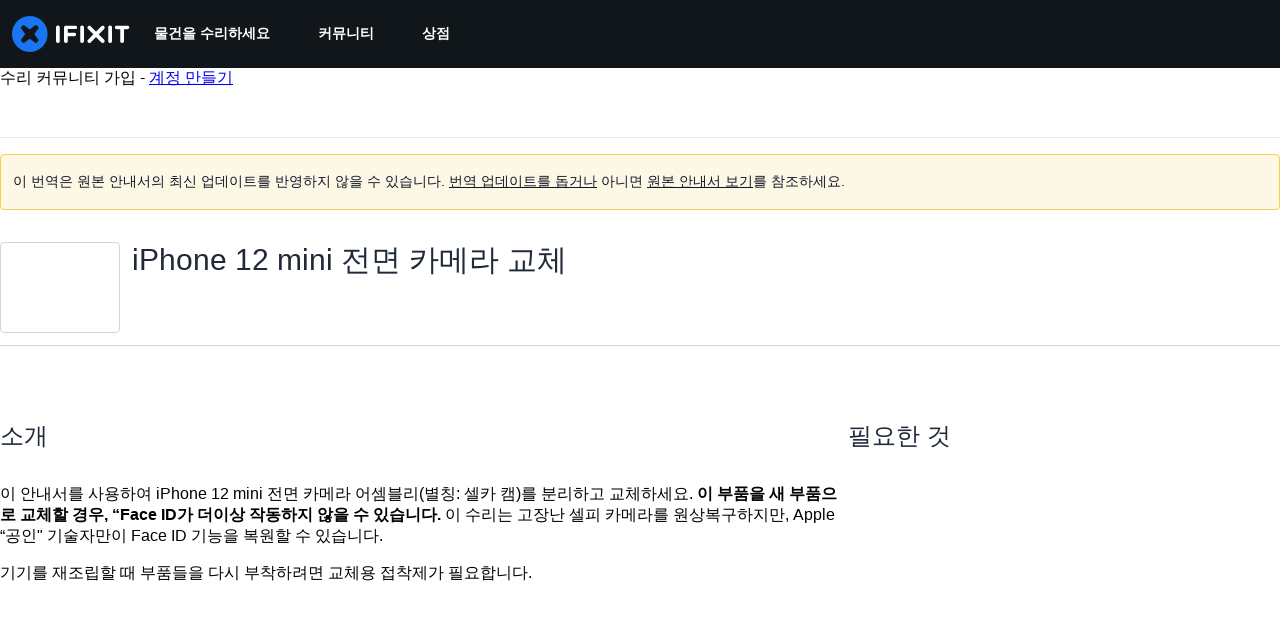

--- FILE ---
content_type: application/javascript
request_url: https://assets.cdn.ifixit.com/Assets/scripts/6332.114bfd8bc20c4c442118.js
body_size: 7456
content:
try{let e="undefined"!=typeof window?window:"undefined"!=typeof global?global:"undefined"!=typeof globalThis?globalThis:"undefined"!=typeof self?self:{},t=(new e.Error).stack;t&&(e._sentryDebugIds=e._sentryDebugIds||{},e._sentryDebugIds[t]="b5b70ce1-ecf6-4cb5-84d4-5c5ceb3fff06",e._sentryDebugIdIdentifier="sentry-dbid-b5b70ce1-ecf6-4cb5-84d4-5c5ceb3fff06")}catch(e){}{let e="undefined"!=typeof window?window:"undefined"!=typeof global?global:"undefined"!=typeof globalThis?globalThis:"undefined"!=typeof self?self:{};e._sentryModuleMetadata=e._sentryModuleMetadata||{},e._sentryModuleMetadata[(new e.Error).stack]=Object.assign({},e._sentryModuleMetadata[(new e.Error).stack],{"_sentryBundlerPluginAppKey:ifixitFirstParty":!0})}("undefined"!=typeof window?window:"undefined"!=typeof global?global:"undefined"!=typeof globalThis?globalThis:"undefined"!=typeof self?self:{}).SENTRY_RELEASE={id:"fecd7f4778b5557f839cc5957f6c5b890f10a518"},(globalThis.webpackChunkcarpenter_frontend=globalThis.webpackChunkcarpenter_frontend||[]).push([[6332],{29478:(e,t,n)=>{function r(e){return e?(e.nodeName||"").toLowerCase():null}n.d(t,{A:()=>r})},56705:(e,t,n)=>{function r(e){if(null==e)return window;if("[object Window]"!==e.toString()){var t=e.ownerDocument;return t&&t.defaultView||window}return e}n.d(t,{A:()=>r})},62219:(e,t,n)=>{n.d(t,{Ng:()=>a,sb:()=>i,vq:()=>o});var r=n(56705);function o(e){return e instanceof(0,r.A)(e).Element||e instanceof Element}function i(e){return e instanceof(0,r.A)(e).HTMLElement||e instanceof HTMLElement}function a(e){return"undefined"!=typeof ShadowRoot&&(e instanceof(0,r.A)(e).ShadowRoot||e instanceof ShadowRoot)}},3449:(e,t,n)=>{n.d(t,{A:()=>i});var r=n(29478),o=n(62219);const i={name:"applyStyles",enabled:!0,phase:"write",fn:function(e){var t=e.state;Object.keys(t.elements).forEach((function(e){var n=t.styles[e]||{},i=t.attributes[e]||{},a=t.elements[e];(0,o.sb)(a)&&(0,r.A)(a)&&(Object.assign(a.style,n),Object.keys(i).forEach((function(e){var t=i[e];!1===t?a.removeAttribute(e):a.setAttribute(e,!0===t?"":t)})))}))},effect:function(e){var t=e.state,n={popper:{position:t.options.strategy,left:"0",top:"0",margin:"0"},arrow:{position:"absolute"},reference:{}};return Object.assign(t.elements.popper.style,n.popper),t.styles=n,t.elements.arrow&&Object.assign(t.elements.arrow.style,n.arrow),function(){Object.keys(t.elements).forEach((function(e){var i=t.elements[e],a=t.attributes[e]||{},s=Object.keys(t.styles.hasOwnProperty(e)?t.styles[e]:n[e]).reduce((function(e,t){return e[t]="",e}),{});(0,o.sb)(i)&&(0,r.A)(i)&&(Object.assign(i.style,s),Object.keys(a).forEach((function(e){i.removeAttribute(e)})))}))}},requires:["computeStyles"]}},16332:(e,t,n)=>{n.d(t,{n4:()=>be});var r=n(62219),o=Math.max,i=Math.min,a=Math.round,s=n(56705);function f(){var e=navigator.userAgentData;return null!=e&&e.brands&&Array.isArray(e.brands)?e.brands.map((function(e){return e.brand+"/"+e.version})).join(" "):navigator.userAgent}function c(){return!/^((?!chrome|android).)*safari/i.test(f())}function u(e,t,n){void 0===t&&(t=!1),void 0===n&&(n=!1);var o=e.getBoundingClientRect(),i=1,f=1;t&&(0,r.sb)(e)&&(i=e.offsetWidth>0&&a(o.width)/e.offsetWidth||1,f=e.offsetHeight>0&&a(o.height)/e.offsetHeight||1);var u=((0,r.vq)(e)?(0,s.A)(e):window).visualViewport,p=!c()&&n,d=(o.left+(p&&u?u.offsetLeft:0))/i,l=(o.top+(p&&u?u.offsetTop:0))/f,h=o.width/i,m=o.height/f;return{width:h,height:m,top:l,right:d+h,bottom:l+m,left:d,x:d,y:l}}function p(e){var t=(0,s.A)(e);return{scrollLeft:t.pageXOffset,scrollTop:t.pageYOffset}}var d=n(29478);function l(e){return(((0,r.vq)(e)?e.ownerDocument:e.document)||window.document).documentElement}function h(e){return u(l(e)).left+p(e).scrollLeft}function m(e){return(0,s.A)(e).getComputedStyle(e)}function v(e){var t=m(e),n=t.overflow,r=t.overflowX,o=t.overflowY;return/auto|scroll|overlay|hidden/.test(n+o+r)}function b(e,t,n){void 0===n&&(n=!1);var o,i,f=(0,r.sb)(t),c=(0,r.sb)(t)&&function(e){var t=e.getBoundingClientRect(),n=a(t.width)/e.offsetWidth||1,r=a(t.height)/e.offsetHeight||1;return 1!==n||1!==r}(t),m=l(t),b=u(e,c,n),g={scrollLeft:0,scrollTop:0},y={x:0,y:0};return(f||!f&&!n)&&(("body"!==(0,d.A)(t)||v(m))&&(g=(o=t)!==(0,s.A)(o)&&(0,r.sb)(o)?{scrollLeft:(i=o).scrollLeft,scrollTop:i.scrollTop}:p(o)),(0,r.sb)(t)?((y=u(t,!0)).x+=t.clientLeft,y.y+=t.clientTop):m&&(y.x=h(m))),{x:b.left+g.scrollLeft-y.x,y:b.top+g.scrollTop-y.y,width:b.width,height:b.height}}function g(e){var t=u(e),n=e.offsetWidth,r=e.offsetHeight;return Math.abs(t.width-n)<=1&&(n=t.width),Math.abs(t.height-r)<=1&&(r=t.height),{x:e.offsetLeft,y:e.offsetTop,width:n,height:r}}function y(e){return"html"===(0,d.A)(e)?e:e.assignedSlot||e.parentNode||((0,r.Ng)(e)?e.host:null)||l(e)}function w(e){return["html","body","#document"].indexOf((0,d.A)(e))>=0?e.ownerDocument.body:(0,r.sb)(e)&&v(e)?e:w(y(e))}function x(e,t){var n;void 0===t&&(t=[]);var r=w(e),o=r===(null==(n=e.ownerDocument)?void 0:n.body),i=(0,s.A)(r),a=o?[i].concat(i.visualViewport||[],v(r)?r:[]):r,f=t.concat(a);return o?f:f.concat(x(y(a)))}function O(e){return["table","td","th"].indexOf((0,d.A)(e))>=0}function A(e){return(0,r.sb)(e)&&"fixed"!==m(e).position?e.offsetParent:null}function E(e){for(var t=(0,s.A)(e),n=A(e);n&&O(n)&&"static"===m(n).position;)n=A(n);return n&&("html"===(0,d.A)(n)||"body"===(0,d.A)(n)&&"static"===m(n).position)?t:n||function(e){var t=/firefox/i.test(f());if(/Trident/i.test(f())&&(0,r.sb)(e)&&"fixed"===m(e).position)return null;var n=y(e);for((0,r.Ng)(n)&&(n=n.host);(0,r.sb)(n)&&["html","body"].indexOf((0,d.A)(n))<0;){var o=m(n);if("none"!==o.transform||"none"!==o.perspective||"paint"===o.contain||-1!==["transform","perspective"].indexOf(o.willChange)||t&&"filter"===o.willChange||t&&o.filter&&"none"!==o.filter)return n;n=n.parentNode}return null}(e)||t}var j="top",D="bottom",k="right",M="left",T="auto",L=[j,D,k,M],P="start",W="end",q="viewport",B="popper",H=L.reduce((function(e,t){return e.concat([t+"-"+P,t+"-"+W])}),[]),R=[].concat(L,[T]).reduce((function(e,t){return e.concat([t,t+"-"+P,t+"-"+W])}),[]),_=["beforeRead","read","afterRead","beforeMain","main","afterMain","beforeWrite","write","afterWrite"];function S(e){var t=new Map,n=new Set,r=[];function o(e){n.add(e.name),[].concat(e.requires||[],e.requiresIfExists||[]).forEach((function(e){if(!n.has(e)){var r=t.get(e);r&&o(r)}})),r.push(e)}return e.forEach((function(e){t.set(e.name,e)})),e.forEach((function(e){n.has(e.name)||o(e)})),r}var C={placement:"bottom",modifiers:[],strategy:"absolute"};function N(){for(var e=arguments.length,t=new Array(e),n=0;n<e;n++)t[n]=arguments[n];return!t.some((function(e){return!(e&&"function"==typeof e.getBoundingClientRect)}))}function V(e){void 0===e&&(e={});var t=e,n=t.defaultModifiers,o=void 0===n?[]:n,i=t.defaultOptions,a=void 0===i?C:i;return function(e,t,n){void 0===n&&(n=a);var i,s,f={placement:"bottom",orderedModifiers:[],options:Object.assign({},C,a),modifiersData:{},elements:{reference:e,popper:t},attributes:{},styles:{}},c=[],u=!1,p={state:f,setOptions:function(n){var i="function"==typeof n?n(f.options):n;d(),f.options=Object.assign({},a,f.options,i),f.scrollParents={reference:(0,r.vq)(e)?x(e):e.contextElement?x(e.contextElement):[],popper:x(t)};var s,u,l=function(e){var t=S(e);return _.reduce((function(e,n){return e.concat(t.filter((function(e){return e.phase===n})))}),[])}((s=[].concat(o,f.options.modifiers),u=s.reduce((function(e,t){var n=e[t.name];return e[t.name]=n?Object.assign({},n,t,{options:Object.assign({},n.options,t.options),data:Object.assign({},n.data,t.data)}):t,e}),{}),Object.keys(u).map((function(e){return u[e]}))));return f.orderedModifiers=l.filter((function(e){return e.enabled})),f.orderedModifiers.forEach((function(e){var t=e.name,n=e.options,r=void 0===n?{}:n,o=e.effect;if("function"==typeof o){var i=o({state:f,name:t,instance:p,options:r});c.push(i||function(){})}})),p.update()},forceUpdate:function(){if(!u){var e=f.elements,t=e.reference,n=e.popper;if(N(t,n)){f.rects={reference:b(t,E(n),"fixed"===f.options.strategy),popper:g(n)},f.reset=!1,f.placement=f.options.placement,f.orderedModifiers.forEach((function(e){return f.modifiersData[e.name]=Object.assign({},e.data)}));for(var r=0;r<f.orderedModifiers.length;r++)if(!0!==f.reset){var o=f.orderedModifiers[r],i=o.fn,a=o.options,s=void 0===a?{}:a,c=o.name;"function"==typeof i&&(f=i({state:f,options:s,name:c,instance:p})||f)}else f.reset=!1,r=-1}}},update:(i=function(){return new Promise((function(e){p.forceUpdate(),e(f)}))},function(){return s||(s=new Promise((function(e){Promise.resolve().then((function(){s=void 0,e(i())}))}))),s}),destroy:function(){d(),u=!0}};if(!N(e,t))return p;function d(){c.forEach((function(e){return e()})),c=[]}return p.setOptions(n).then((function(e){!u&&n.onFirstUpdate&&n.onFirstUpdate(e)})),p}}var I={passive:!0};const F={name:"eventListeners",enabled:!0,phase:"write",fn:function(){},effect:function(e){var t=e.state,n=e.instance,r=e.options,o=r.scroll,i=void 0===o||o,a=r.resize,f=void 0===a||a,c=(0,s.A)(t.elements.popper),u=[].concat(t.scrollParents.reference,t.scrollParents.popper);return i&&u.forEach((function(e){e.addEventListener("scroll",n.update,I)})),f&&c.addEventListener("resize",n.update,I),function(){i&&u.forEach((function(e){e.removeEventListener("scroll",n.update,I)})),f&&c.removeEventListener("resize",n.update,I)}},data:{}};function U(e){return e.split("-")[0]}function z(e){return e.split("-")[1]}function Y(e){return["top","bottom"].indexOf(e)>=0?"x":"y"}function X(e){var t,n=e.reference,r=e.element,o=e.placement,i=o?U(o):null,a=o?z(o):null,s=n.x+n.width/2-r.width/2,f=n.y+n.height/2-r.height/2;switch(i){case j:t={x:s,y:n.y-r.height};break;case D:t={x:s,y:n.y+n.height};break;case k:t={x:n.x+n.width,y:f};break;case M:t={x:n.x-r.width,y:f};break;default:t={x:n.x,y:n.y}}var c=i?Y(i):null;if(null!=c){var u="y"===c?"height":"width";switch(a){case P:t[c]=t[c]-(n[u]/2-r[u]/2);break;case W:t[c]=t[c]+(n[u]/2-r[u]/2)}}return t}const K={name:"popperOffsets",enabled:!0,phase:"read",fn:function(e){var t=e.state,n=e.name;t.modifiersData[n]=X({reference:t.rects.reference,element:t.rects.popper,strategy:"absolute",placement:t.placement})},data:{}};var G={top:"auto",right:"auto",bottom:"auto",left:"auto"};function J(e){var t,n=e.popper,r=e.popperRect,o=e.placement,i=e.variation,f=e.offsets,c=e.position,u=e.gpuAcceleration,p=e.adaptive,d=e.roundOffsets,h=e.isFixed,v=f.x,b=void 0===v?0:v,g=f.y,y=void 0===g?0:g,w="function"==typeof d?d({x:b,y}):{x:b,y};b=w.x,y=w.y;var x=f.hasOwnProperty("x"),O=f.hasOwnProperty("y"),A=M,T=j,L=window;if(p){var P=E(n),q="clientHeight",B="clientWidth";P===(0,s.A)(n)&&"static"!==m(P=l(n)).position&&"absolute"===c&&(q="scrollHeight",B="scrollWidth"),(o===j||(o===M||o===k)&&i===W)&&(T=D,y-=(h&&P===L&&L.visualViewport?L.visualViewport.height:P[q])-r.height,y*=u?1:-1),o!==M&&(o!==j&&o!==D||i!==W)||(A=k,b-=(h&&P===L&&L.visualViewport?L.visualViewport.width:P[B])-r.width,b*=u?1:-1)}var H,R=Object.assign({position:c},p&&G),_=!0===d?function(e,t){var n=e.x,r=e.y,o=t.devicePixelRatio||1;return{x:a(n*o)/o||0,y:a(r*o)/o||0}}({x:b,y},(0,s.A)(n)):{x:b,y};return b=_.x,y=_.y,u?Object.assign({},R,((H={})[T]=O?"0":"",H[A]=x?"0":"",H.transform=(L.devicePixelRatio||1)<=1?"translate("+b+"px, "+y+"px)":"translate3d("+b+"px, "+y+"px, 0)",H)):Object.assign({},R,((t={})[T]=O?y+"px":"",t[A]=x?b+"px":"",t.transform="",t))}const Q={name:"computeStyles",enabled:!0,phase:"beforeWrite",fn:function(e){var t=e.state,n=e.options,r=n.gpuAcceleration,o=void 0===r||r,i=n.adaptive,a=void 0===i||i,s=n.roundOffsets,f=void 0===s||s,c={placement:U(t.placement),variation:z(t.placement),popper:t.elements.popper,popperRect:t.rects.popper,gpuAcceleration:o,isFixed:"fixed"===t.options.strategy};null!=t.modifiersData.popperOffsets&&(t.styles.popper=Object.assign({},t.styles.popper,J(Object.assign({},c,{offsets:t.modifiersData.popperOffsets,position:t.options.strategy,adaptive:a,roundOffsets:f})))),null!=t.modifiersData.arrow&&(t.styles.arrow=Object.assign({},t.styles.arrow,J(Object.assign({},c,{offsets:t.modifiersData.arrow,position:"absolute",adaptive:!1,roundOffsets:f})))),t.attributes.popper=Object.assign({},t.attributes.popper,{"data-popper-placement":t.placement})},data:{}};var Z=n(3449);const $={name:"offset",enabled:!0,phase:"main",requires:["popperOffsets"],fn:function(e){var t=e.state,n=e.options,r=e.name,o=n.offset,i=void 0===o?[0,0]:o,a=R.reduce((function(e,n){return e[n]=function(e,t,n){var r=U(e),o=[M,j].indexOf(r)>=0?-1:1,i="function"==typeof n?n(Object.assign({},t,{placement:e})):n,a=i[0],s=i[1];return a=a||0,s=(s||0)*o,[M,k].indexOf(r)>=0?{x:s,y:a}:{x:a,y:s}}(n,t.rects,i),e}),{}),s=a[t.placement],f=s.x,c=s.y;null!=t.modifiersData.popperOffsets&&(t.modifiersData.popperOffsets.x+=f,t.modifiersData.popperOffsets.y+=c),t.modifiersData[r]=a}};var ee={left:"right",right:"left",bottom:"top",top:"bottom"};function te(e){return e.replace(/left|right|bottom|top/g,(function(e){return ee[e]}))}var ne={start:"end",end:"start"};function re(e){return e.replace(/start|end/g,(function(e){return ne[e]}))}function oe(e,t){var n=t.getRootNode&&t.getRootNode();if(e.contains(t))return!0;if(n&&(0,r.Ng)(n)){var o=t;do{if(o&&e.isSameNode(o))return!0;o=o.parentNode||o.host}while(o)}return!1}function ie(e){return Object.assign({},e,{left:e.x,top:e.y,right:e.x+e.width,bottom:e.y+e.height})}function ae(e,t,n){return t===q?ie(function(e,t){var n=(0,s.A)(e),r=l(e),o=n.visualViewport,i=r.clientWidth,a=r.clientHeight,f=0,u=0;if(o){i=o.width,a=o.height;var p=c();(p||!p&&"fixed"===t)&&(f=o.offsetLeft,u=o.offsetTop)}return{width:i,height:a,x:f+h(e),y:u}}(e,n)):(0,r.vq)(t)?function(e,t){var n=u(e,!1,"fixed"===t);return n.top=n.top+e.clientTop,n.left=n.left+e.clientLeft,n.bottom=n.top+e.clientHeight,n.right=n.left+e.clientWidth,n.width=e.clientWidth,n.height=e.clientHeight,n.x=n.left,n.y=n.top,n}(t,n):ie(function(e){var t,n=l(e),r=p(e),i=null==(t=e.ownerDocument)?void 0:t.body,a=o(n.scrollWidth,n.clientWidth,i?i.scrollWidth:0,i?i.clientWidth:0),s=o(n.scrollHeight,n.clientHeight,i?i.scrollHeight:0,i?i.clientHeight:0),f=-r.scrollLeft+h(e),c=-r.scrollTop;return"rtl"===m(i||n).direction&&(f+=o(n.clientWidth,i?i.clientWidth:0)-a),{width:a,height:s,x:f,y:c}}(l(e)))}function se(e){return Object.assign({},{top:0,right:0,bottom:0,left:0},e)}function fe(e,t){return t.reduce((function(t,n){return t[n]=e,t}),{})}function ce(e,t){void 0===t&&(t={});var n=t,a=n.placement,s=void 0===a?e.placement:a,f=n.strategy,c=void 0===f?e.strategy:f,p=n.boundary,h=void 0===p?"clippingParents":p,v=n.rootBoundary,b=void 0===v?q:v,g=n.elementContext,w=void 0===g?B:g,O=n.altBoundary,A=void 0!==O&&O,M=n.padding,T=void 0===M?0:M,P=se("number"!=typeof T?T:fe(T,L)),W=w===B?"reference":B,H=e.rects.popper,R=e.elements[A?W:w],_=function(e,t,n,a){var s="clippingParents"===t?function(e){var t=x(y(e)),n=["absolute","fixed"].indexOf(m(e).position)>=0&&(0,r.sb)(e)?E(e):e;return(0,r.vq)(n)?t.filter((function(e){return(0,r.vq)(e)&&oe(e,n)&&"body"!==(0,d.A)(e)})):[]}(e):[].concat(t),f=[].concat(s,[n]),c=f[0],u=f.reduce((function(t,n){var r=ae(e,n,a);return t.top=o(r.top,t.top),t.right=i(r.right,t.right),t.bottom=i(r.bottom,t.bottom),t.left=o(r.left,t.left),t}),ae(e,c,a));return u.width=u.right-u.left,u.height=u.bottom-u.top,u.x=u.left,u.y=u.top,u}((0,r.vq)(R)?R:R.contextElement||l(e.elements.popper),h,b,c),S=u(e.elements.reference),C=X({reference:S,element:H,strategy:"absolute",placement:s}),N=ie(Object.assign({},H,C)),V=w===B?N:S,I={top:_.top-V.top+P.top,bottom:V.bottom-_.bottom+P.bottom,left:_.left-V.left+P.left,right:V.right-_.right+P.right},F=e.modifiersData.offset;if(w===B&&F){var U=F[s];Object.keys(I).forEach((function(e){var t=[k,D].indexOf(e)>=0?1:-1,n=[j,D].indexOf(e)>=0?"y":"x";I[e]+=U[n]*t}))}return I}const ue={name:"flip",enabled:!0,phase:"main",fn:function(e){var t=e.state,n=e.options,r=e.name;if(!t.modifiersData[r]._skip){for(var o=n.mainAxis,i=void 0===o||o,a=n.altAxis,s=void 0===a||a,f=n.fallbackPlacements,c=n.padding,u=n.boundary,p=n.rootBoundary,d=n.altBoundary,l=n.flipVariations,h=void 0===l||l,m=n.allowedAutoPlacements,v=t.options.placement,b=U(v),g=f||(b!==v&&h?function(e){if(U(e)===T)return[];var t=te(e);return[re(e),t,re(t)]}(v):[te(v)]),y=[v].concat(g).reduce((function(e,n){return e.concat(U(n)===T?function(e,t){void 0===t&&(t={});var n=t,r=n.placement,o=n.boundary,i=n.rootBoundary,a=n.padding,s=n.flipVariations,f=n.allowedAutoPlacements,c=void 0===f?R:f,u=z(r),p=u?s?H:H.filter((function(e){return z(e)===u})):L,d=p.filter((function(e){return c.indexOf(e)>=0}));0===d.length&&(d=p);var l=d.reduce((function(t,n){return t[n]=ce(e,{placement:n,boundary:o,rootBoundary:i,padding:a})[U(n)],t}),{});return Object.keys(l).sort((function(e,t){return l[e]-l[t]}))}(t,{placement:n,boundary:u,rootBoundary:p,padding:c,flipVariations:h,allowedAutoPlacements:m}):n)}),[]),w=t.rects.reference,x=t.rects.popper,O=new Map,A=!0,E=y[0],W=0;W<y.length;W++){var q=y[W],B=U(q),_=z(q)===P,S=[j,D].indexOf(B)>=0,C=S?"width":"height",N=ce(t,{placement:q,boundary:u,rootBoundary:p,altBoundary:d,padding:c}),V=S?_?k:M:_?D:j;w[C]>x[C]&&(V=te(V));var I=te(V),F=[];if(i&&F.push(N[B]<=0),s&&F.push(N[V]<=0,N[I]<=0),F.every((function(e){return e}))){E=q,A=!1;break}O.set(q,F)}if(A)for(var Y=function(e){var t=y.find((function(t){var n=O.get(t);if(n)return n.slice(0,e).every((function(e){return e}))}));if(t)return E=t,"break"},X=h?3:1;X>0&&"break"!==Y(X);X--);t.placement!==E&&(t.modifiersData[r]._skip=!0,t.placement=E,t.reset=!0)}},requiresIfExists:["offset"],data:{_skip:!1}};function pe(e,t,n){return o(e,i(t,n))}const de={name:"preventOverflow",enabled:!0,phase:"main",fn:function(e){var t=e.state,n=e.options,r=e.name,a=n.mainAxis,s=void 0===a||a,f=n.altAxis,c=void 0!==f&&f,u=n.boundary,p=n.rootBoundary,d=n.altBoundary,l=n.padding,h=n.tether,m=void 0===h||h,v=n.tetherOffset,b=void 0===v?0:v,y=ce(t,{boundary:u,rootBoundary:p,padding:l,altBoundary:d}),w=U(t.placement),x=z(t.placement),O=!x,A=Y(w),T="x"===A?"y":"x",L=t.modifiersData.popperOffsets,W=t.rects.reference,q=t.rects.popper,B="function"==typeof b?b(Object.assign({},t.rects,{placement:t.placement})):b,H="number"==typeof B?{mainAxis:B,altAxis:B}:Object.assign({mainAxis:0,altAxis:0},B),R=t.modifiersData.offset?t.modifiersData.offset[t.placement]:null,_={x:0,y:0};if(L){if(s){var S,C="y"===A?j:M,N="y"===A?D:k,V="y"===A?"height":"width",I=L[A],F=I+y[C],X=I-y[N],K=m?-q[V]/2:0,G=x===P?W[V]:q[V],J=x===P?-q[V]:-W[V],Q=t.elements.arrow,Z=m&&Q?g(Q):{width:0,height:0},$=t.modifiersData["arrow#persistent"]?t.modifiersData["arrow#persistent"].padding:{top:0,right:0,bottom:0,left:0},ee=$[C],te=$[N],ne=pe(0,W[V],Z[V]),re=O?W[V]/2-K-ne-ee-H.mainAxis:G-ne-ee-H.mainAxis,oe=O?-W[V]/2+K+ne+te+H.mainAxis:J+ne+te+H.mainAxis,ie=t.elements.arrow&&E(t.elements.arrow),ae=ie?"y"===A?ie.clientTop||0:ie.clientLeft||0:0,se=null!=(S=null==R?void 0:R[A])?S:0,fe=I+oe-se,ue=pe(m?i(F,I+re-se-ae):F,I,m?o(X,fe):X);L[A]=ue,_[A]=ue-I}if(c){var de,le="x"===A?j:M,he="x"===A?D:k,me=L[T],ve="y"===T?"height":"width",be=me+y[le],ge=me-y[he],ye=-1!==[j,M].indexOf(w),we=null!=(de=null==R?void 0:R[T])?de:0,xe=ye?be:me-W[ve]-q[ve]-we+H.altAxis,Oe=ye?me+W[ve]+q[ve]-we-H.altAxis:ge,Ae=m&&ye?function(e,t,n){var r=pe(e,t,n);return r>n?n:r}(xe,me,Oe):pe(m?xe:be,me,m?Oe:ge);L[T]=Ae,_[T]=Ae-me}t.modifiersData[r]=_}},requiresIfExists:["offset"]},le={name:"arrow",enabled:!0,phase:"main",fn:function(e){var t,n=e.state,r=e.name,o=e.options,i=n.elements.arrow,a=n.modifiersData.popperOffsets,s=U(n.placement),f=Y(s),c=[M,k].indexOf(s)>=0?"height":"width";if(i&&a){var u=function(e,t){return se("number"!=typeof(e="function"==typeof e?e(Object.assign({},t.rects,{placement:t.placement})):e)?e:fe(e,L))}(o.padding,n),p=g(i),d="y"===f?j:M,l="y"===f?D:k,h=n.rects.reference[c]+n.rects.reference[f]-a[f]-n.rects.popper[c],m=a[f]-n.rects.reference[f],v=E(i),b=v?"y"===f?v.clientHeight||0:v.clientWidth||0:0,y=h/2-m/2,w=u[d],x=b-p[c]-u[l],O=b/2-p[c]/2+y,A=pe(w,O,x),T=f;n.modifiersData[r]=((t={})[T]=A,t.centerOffset=A-O,t)}},effect:function(e){var t=e.state,n=e.options.element,r=void 0===n?"[data-popper-arrow]":n;null!=r&&("string"!=typeof r||(r=t.elements.popper.querySelector(r)))&&oe(t.elements.popper,r)&&(t.elements.arrow=r)},requires:["popperOffsets"],requiresIfExists:["preventOverflow"]};function he(e,t,n){return void 0===n&&(n={x:0,y:0}),{top:e.top-t.height-n.y,right:e.right-t.width+n.x,bottom:e.bottom-t.height+n.y,left:e.left-t.width-n.x}}function me(e){return[j,k,D,M].some((function(t){return e[t]>=0}))}const ve={name:"hide",enabled:!0,phase:"main",requiresIfExists:["preventOverflow"],fn:function(e){var t=e.state,n=e.name,r=t.rects.reference,o=t.rects.popper,i=t.modifiersData.preventOverflow,a=ce(t,{elementContext:"reference"}),s=ce(t,{altBoundary:!0}),f=he(a,r),c=he(s,o,i),u=me(f),p=me(c);t.modifiersData[n]={referenceClippingOffsets:f,popperEscapeOffsets:c,isReferenceHidden:u,hasPopperEscaped:p},t.attributes.popper=Object.assign({},t.attributes.popper,{"data-popper-reference-hidden":u,"data-popper-escaped":p})}};var be=V({defaultModifiers:[F,K,Q,Z.A,$,ue,de,le,ve]})}}]);
//# sourceMappingURL=6332.114bfd8bc20c4c442118.js.map

--- FILE ---
content_type: text/json
request_url: https://conf.config-security.com/model
body_size: 85
content:
{"title":"recommendation AI model (keras)","structure":"release_id=0x6b:4f:36:66:64:70:34:7c:67:53:3b:40:53:23:47:44:5d:7f:27:5f:2e:32:7b:33:66:50:71:28:2e;keras;r8yttgusadcv9slqnv6ooni2e5s3w7577pgpvw8641uxht1d5vuf0hmnjchq8np7hd9zpa92","weights":"../weights/6b4f3666.h5","biases":"../biases/6b4f3666.h5"}

--- FILE ---
content_type: application/javascript
request_url: https://assets.cdn.ifixit.com/Assets/scripts/tiptap-editor.js.008ef293ad4339a6c1c7.js
body_size: 32707
content:
/*! For license information please see tiptap-editor.js.008ef293ad4339a6c1c7.js.LICENSE.txt */
try{let e="undefined"!=typeof window?window:"undefined"!=typeof global?global:"undefined"!=typeof globalThis?globalThis:"undefined"!=typeof self?self:{},t=(new e.Error).stack;t&&(e._sentryDebugIds=e._sentryDebugIds||{},e._sentryDebugIds[t]="05e9b728-23c3-4add-89c3-b6f756bd0d6a",e._sentryDebugIdIdentifier="sentry-dbid-05e9b728-23c3-4add-89c3-b6f756bd0d6a")}catch(e){}{let e="undefined"!=typeof window?window:"undefined"!=typeof global?global:"undefined"!=typeof globalThis?globalThis:"undefined"!=typeof self?self:{};e._sentryModuleMetadata=e._sentryModuleMetadata||{},e._sentryModuleMetadata[(new e.Error).stack]=Object.assign({},e._sentryModuleMetadata[(new e.Error).stack],{"_sentryBundlerPluginAppKey:ifixitFirstParty":!0})}("undefined"!=typeof window?window:"undefined"!=typeof global?global:"undefined"!=typeof globalThis?globalThis:"undefined"!=typeof self?self:{}).SENTRY_RELEASE={id:"fecd7f4778b5557f839cc5957f6c5b890f10a518"},(globalThis.webpackChunkcarpenter_frontend=globalThis.webpackChunkcarpenter_frontend||[]).push([[4140,9608,7565,4323,9698],{60555:e=>{"use strict";var t=[];function n(e){for(var n=-1,o=0;o<t.length;o++)if(t[o].identifier===e){n=o;break}return n}function o(e,o){for(var s={},r=[],a=0;a<e.length;a++){var c=e[a],l=o.base?c[0]+o.base:c[0],u=s[l]||0,d="".concat(l," ").concat(u);s[l]=u+1;var h=n(d),f={css:c[1],media:c[2],sourceMap:c[3],supports:c[4],layer:c[5]};if(-1!==h)t[h].references++,t[h].updater(f);else{var p=i(f,o);o.byIndex=a,t.splice(a,0,{identifier:d,updater:p,references:1})}r.push(d)}return r}function i(e,t){var n=t.domAPI(t);return n.update(e),function(t){if(t){if(t.css===e.css&&t.media===e.media&&t.sourceMap===e.sourceMap&&t.supports===e.supports&&t.layer===e.layer)return;n.update(e=t)}else n.remove()}}e.exports=function(e,i){var s=o(e=e||[],i=i||{});return function(e){e=e||[];for(var r=0;r<s.length;r++){var a=n(s[r]);t[a].references--}for(var c=o(e,i),l=0;l<s.length;l++){var u=n(s[l]);0===t[u].references&&(t[u].updater(),t.splice(u,1))}s=c}}},62604:e=>{"use strict";var t={};e.exports=function(e,n){var o=function(e){if(void 0===t[e]){var n=document.querySelector(e);if(window.HTMLIFrameElement&&n instanceof window.HTMLIFrameElement)try{n=n.contentDocument.head}catch(e){n=null}t[e]=n}return t[e]}(e);if(!o)throw new Error("Couldn't find a style target. This probably means that the value for the 'insert' parameter is invalid.");o.appendChild(n)}},4927:e=>{"use strict";e.exports=function(e){var t=document.createElement("style");return e.setAttributes(t,e.attributes),e.insert(t,e.options),t}},46699:(e,t,n)=>{"use strict";e.exports=function(e){var t=n.nc;t&&e.setAttribute("nonce",t)}},96448:e=>{"use strict";e.exports=function(e){if("undefined"==typeof document)return{update:function(){},remove:function(){}};var t=e.insertStyleElement(e);return{update:function(n){!function(e,t,n){var o="";n.supports&&(o+="@supports (".concat(n.supports,") {")),n.media&&(o+="@media ".concat(n.media," {"));var i=void 0!==n.layer;i&&(o+="@layer".concat(n.layer.length>0?" ".concat(n.layer):""," {")),o+=n.css,i&&(o+="}"),n.media&&(o+="}"),n.supports&&(o+="}");var s=n.sourceMap;s&&"undefined"!=typeof btoa&&(o+="\n/*# sourceMappingURL=data:application/json;base64,".concat(btoa(unescape(encodeURIComponent(JSON.stringify(s))))," */")),t.styleTagTransform(o,e,t.options)}(t,e,n)},remove:function(){!function(e){if(null===e.parentNode)return!1;e.parentNode.removeChild(e)}(t)}}}},14012:e=>{"use strict";e.exports=function(e,t){if(t.styleSheet)t.styleSheet.cssText=e;else{for(;t.firstChild;)t.removeChild(t.firstChild);t.appendChild(document.createTextNode(e))}}},39378:(e,t,n)=>{"use strict";n.d(t,{I:()=>d,m:()=>u});var o=n(47038),i=n(16266),s=n(17319),r=n(77645),a=n(48575),c=n(29235),l=n.n(c);const u=new Class({Implements:[Options,Events],options:{enableCrop:!0,enableMarkers:!0,min:{width:800,height:600},cropMin:{width:96,height:96},ratio:"FOUR_THREE"},medium:{width:592,height:444},initialize:function(e,t,n){this.setOptions(t),this.storage=new Hash,n?(this.setData(e,!0),this.setDataPromise(n)):this.setData(e)},_setLoading:function(e){e=!!e,this.isLoading!=e&&(this.isLoading=e,this.fireEvent("loadingChanged",[e]))},setData:function(e,t){e instanceof d||(e=new d(e)),this.data=e,t||this.fireEvent("dataChanged",[this])},setDataCheckFilterState:function(e,t){e instanceof d||(e=new d(e));const n=void 0!==this.data.filter_state,o=this.data.filter_state();n&&e.filter_state(o),this.data=e,t||this.fireEvent("dataChanged",[this])},setDataPromise:function(e){let t=this;this.dataPromise=e,e.isResolved()||t._setLoading(!0),e.getValue(((e,n)=>{n?alert(n):t.setData(e),delete t.dataPromise,t._setLoading(!1)}))},removeFilterState:function(){void 0!==this.data.filter_state()&&delete this.data.__properties.filter_state},whenReady:function(e,t){return this.dataPromise?(!this.dataPromise.isResolved()&&t&&t(),this.dataPromise.getValue(e,t)):(e&&e(),!0)},deleted:function(){this.fireEvent("deleted",[this]),this.removeEvents()},isReady:function(){let e=this.dataPromise;return!e||e.isResolved()},setContext:function(e){this.context=e},getContext:function(){return this.context},getElement:function(){return this.container},_getMenuOptions:function(){return{deleted:!0,copy:!0}},getLargestImageSize:function(e){let t=e?u.sizes.indexOf(e):u.sizes.length-1;for(;t>=0;t--){let e=u.sizes[t],n=this.data;if(n[e]&&n[e]())return e}},collectMenuOptions:function(){let e=u.prototype._getMenuOptions.call(this);return Object.append(e,this._getMenuOptions()),this.context&&Object.append(e,this.context.getMenuItems(this)),e},store:function(e,t){this.storage.set(e,t)},retrieve:function(e,t){let n=this.storage.get(e);return!n&&t&&(n=t,this.storage.set(e,n)),n},createRepresentationFor:function(e,t){},getID:function(){},getType:function(){},getGlobalID:function(){},isValidChoice:function(){return!!this.isReady()&&(void 0===this.data.filter_state()||!0===this.data.filter_state()||"crop"===this.data.filter_state())},copyToMediaLibrary:function(){u.copyToMediaLibrary(this.getID(),this.getType())}});u.extend({copyToMediaLibrary:function(e,t,n,o){let s=new a.r(o||$(document.body));s.loading((0,i._js)("Copying to library...")),new Request.AjaxIO("copyToLibrary",{onSuccess:function(o){s.doneLoading.delay("GuideVideoObject"===t||"GuideEmbedObject"===t?1e3:0,s),n&&n(o,e)},onFailure:function(){s.doneLoading(),s.loading((0,i._js)("Internal Error: Failed copying to library.")),s.doneLoading.delay(3e3,s)},onError:function(e){s.doneLoading();let t=new r.t;$$("#guideSteps .statuses").adopt(t.element),t.error(e.error),t.addCloseButton()}}).send(e,t)},createMenuControl:function(e){if(e&&e.context&&e.context.options&&"all"===e.context.options.menuHide)return null;let t=new Element("div.menuControl"),n=new Element("i.fa.fa-cog"),o=new Element("div.edit-text");return o.setProperties({text:(0,i._js)("edit").toUpperCase()}),o.grab(n),t.grab(o),t.addEvent("click",(n=>{n.stop(),u.fireEvent("toggleMenu",[e,t])})),t.store("mediaItem",e),t},createFromData:function(e,t,n){return e=new d(e),new(0,this.types[e.type()])(e,t,n)},types:{},registerType:function(e,t){this.types[e]=t},sizes:["mini","thumbnail","standard","medium","large","huge","original"],isSizeAsBigAs:function(e,t){let n=this.sizes.indexOf(t),i=this.sizes.indexOf(e);if(-1===n||-1===i){let n=[t,e].join(",");throw new o.Uj("One of ["+n+"] is not a valid image size.")}return i>=n}}),Object.append(u,s.Aq.EventsFunctions);const d=l().define(["filename","title","type","provider","date","srcid","imageid","encoding","documentid","objectid","videoid","document_extension","document_type","document_group","guid","ratio","active","mini","thumbnail","standard","medium","original","view_url","edit_url","video_urls","width","height","markup","markup_string","scaled_width","scaled_height","filter_state","html"])},80610:(e,t,n)=>{"use strict";n.d(t,{N:()=>c});var o=n(17319),i=n(48575),s=n(96313),r=n(64438),a=n(49730);const c=window.Auth=new Class({});Object.append(c,{protocol:window.location.protocol.slice(0,-1),cookies:[],defaultOptions:{from:"navLogin",onAuthorize:function(){},close:!0,reload:!1,locked:!1,noOverlay:!1,stayInWindow:!1,register:!0},login:function(e){e=Object.merge({},this.defaultOptions,e),this.trySSOLogin(e)||i.a.open({type:"module",name:"Login",boxClass:"loginModal",locked:e.locked,noOverlay:e.noOverlay,onCancel:e.onCancel,serverOptions:{register:e.register},clientOptions:{onAuthorize:e.onAuthorize,close:e.close,reload:e.reload}})},logout:function(){window.location=window.shared_constants.GuideURI("TAG_LOGOUT")},trySSOLogin:function(e){let t=App["single-sign-on-url"],n=e&&e.ignoreSSO,i={maxAgeInSeconds:840};if(App["multi-login"]||!t||n)return!1;if(t=e.register?t.register:t.login,e.reload||e.stayInWindow)r.s.set("sso-origin",window.location.href,i),window.location=t;else{r.s.set("sso-origin",window.shared_constants.GuideURI("TAG_SSO_CLOSE_WINDOW"),i);let e=window.open(t,"sso_window"),n=this;o.Aq.onChildWindowClose(e,(e=>{e&&new Request.JSON({url:window.shared_constants.GuideURI("TAG_USER_DETAILS"),onSuccess:n.responseHandler}).get()}))}return!0},clearCookies:function(){this.cookies.forEach((e=>Cookie.dispose(e))),this.cookies=[]},sendFacebookLogin:function(e){this.onComplete=e;let t=window.location.toString().replace(/^[^/]+\/\/([^/]+).*$/,"$1");t=t.replace(/^meta\./,"www."),new Element("script",{src:this.protocol+"://"+t+window.shared_constants.GuideURI("TAG_LOGIN")+"/facebookLogin?"+Number.random(0,999999999)}).inject(document.body),this.clearCookies.delay(15e3,this)},sendLogin:function(e){this.onComplete=e.handler;let t=e.login,n=e.password,o=e.googleOAuthData,i=null;o&&(i=o.credential);let s=this,r={login:t,password:n,googleOAuthToken:i,captchaResult:e.captchaResult};return new Request.AjaxIO("login").send(r).then((e=>(e.login=t,o&&(e.from="google"),s.responseHandler(e),e)))},sendRegister:function(e,t){this.onComplete=t,e.captchaResult||(e.captchaResult="1234");let n="users/join";e.inviteCode&&(n="users/join/withInviteCode"),new Request.API_2_0(n,{method:"POST",onSuccess:function(e){e.loggedIn=!0,e.newUser=!0,e.from="register",this.responseHandler(e)}.bind(this),onFailure:function(e){(e=JSON.parse(e.response)).loggedIn=!1,this.responseHandler(e)}.bind(this)}).send(e)},validateLogin:function(e,t){return new Request.API_2_0("user/login/validateLogin",{method:"POST",onSuccess:e=>{t({hasAccount:e.has_account,ssoAssociation:e.sso_association})}}).send({login:e})},sendGetLoginCode:function(e,t){return this.onComplete=t,new Request.API_2_0("user/login/getLoginCode",{method:"POST",onSuccess:function(){this.responseHandler({loggedIn:!1,emailSent:!0,from:"getLoginCode"})}.bind(this),onFailure:function(e){(e=JSON.parse(e.response)).loggedIn=!1,e.emailSent=!1,this.responseHandler(e)}.bind(this)}).send({login:e.login})},sendGetRegisterCode:function(e,t){return this.onComplete=t,new Request.API_2_0("user/login/getRegisterCode",{method:"POST",onSuccess:function(){this.responseHandler({loggedIn:!1,emailSent:!0,from:"getRegisterCode"})}.bind(this),onFailure:function(e){(e=JSON.parse(e.response)).loggedIn=!1,e.emailSent=!1,this.responseHandler(e)}.bind(this)}).send({login:e.login})},sendLoginWithCode:function(e,t){return this.onComplete=t,new Request.API_2_0("user/login/loginWithCode",{method:"POST",onSuccess:function(e){this.responseHandler({loggedIn:!0,from:"loginWithCode",username:e.username})}.bind(this),onFailure:function(e){(e=JSON.parse(e.response)).loggedIn=!1,this.responseHandler(e)}.bind(this)}).send({login:e.login,code:e.code})},registerWithCode:function(e,t){return this.onComplete=t,e.captchaResult||(e.captchaResult="1234"),new Request.API_2_0("user/login/registerWithCode",{method:"POST",onSuccess:function(e){this.responseHandler({loggedIn:!0,from:"registerWithCode",username:e.username})}.bind(this),onFailure:function(e){(e=JSON.parse(e.response)).loggedIn=!1,this.responseHandler(e)}.bind(this)}).send({login:e.login,username:e.username,code:e.code,inviteCode:e.inviteCode,wantsDigestEmails:e.wantsDigestEmails,wantsNewsEmails:e.wantsNewsEmails,captchaResult:e.captchaResult})},required:function(e){return this.isLoggedIn()?(e.onAuthorize&&e.onAuthorize(),!0):(e.reload&&(e.onAuthorize=function(){}),this.login(e),!1)},responseHandler:function(e){e.loggedIn?c.loggedIn(e):c.loggedOut(e),this.onComplete&&this.onComplete(e)},loggedIn:function(e){s.Y.showLoggedIn(e),App.isLoggedIn=!0;const t=e.newUser?"Join":"Log In",n=function(){switch(e.from){case"google":return t+" - Google Sign-in";case"facebook":return t+" - Facebook Sign-in";case"apple":return t+" - Apple Sign-in";case"register":return t+" - Email Sign-up";case"email":return t+" - Email Sign-in";default:return null}}();n&&(0,a.Ay)({eventCategory:t,eventAction:n})},loggedOut:function(e){s.Y.showLoggedOut(),App.isLoggedIn=!1;let t=window.location.href;["edit-profile","view-profile"].forEach((e=>{t.includes(e)&&(window.location=window.shared_constants.GuideURI("TAG_SITE_HOMEPAGE"))})),e&&e.reload&&window.location.reload()},isLoggedIn:function(){return App.isLoggedIn}}),Object.append(c,o.Aq.EventsFunctions)},50245:(e,t,n)=>{"use strict";n.d(t,{Z:()=>i});var o=n(90494);function i(){this.headerDropdownCallbacks={},this.toggleHeaderDropdown=function(e,t){let n=e.getElement(".header-dropdown"),i=e&&""===e.get("data-dropdown-header-open");if(void 0!==t&&t===i)return;i?(e.set("data-dropdown-header-open",null),(0,o.tween)({from:{y:0},to:{y:-100},duration:400,render:({y:e})=>{n.style.transform=`translateY(${e}%)`}}).then((()=>{e.removeClass("dropdown-container-active")}))):(this.closeOpenHeaderDropdowns(),e.set("data-dropdown-header-open",""),e.addClass("dropdown-container-active"),(0,o.tween)({from:{y:-100},to:{y:0},duration:200,render:({y:e})=>{n.style.transform=`translateY(${e}%)`}}));let s=this.headerDropdownCallbacks[e.get("id")];s&&s(!i)},this.setupHeaderDropdown=function(e,t,n){n||(n={}),e.addEvent("click",(e=>{n.unlock&&!n.unlock()||(n.onFirstOpen&&n.onFirstOpen(),delete n.onFirstOpen,e.preventDefault(),e.stopPropagation(),this.toggleHeaderDropdown(t))})),window.addEvent("click",(n=>{t.contains(n.target)||e.contains(n.target)||this.toggleHeaderDropdown(t,!1)}))},this.closeOpenHeaderDropdowns=function(){$$("[data-dropdown-header-open]").each((e=>{this.toggleHeaderDropdown(e,!1)}))},this.showLoggedIn=function(e){when($("loggedInNav"),(t=>{let n=e.username.replace(/\s+.*$/,"");$("menuUsername").set("text",n),$("loggedOutNav").hide(),t.show()}))},this.showLoggedOut=function(){when($("loggedInNav"),(e=>{e.hide(),$("loggedOutNav").show()}))}}},96313:(e,t,n)=>{"use strict";n.d(t,{Y:()=>c});var o=n(16266),i=n(48575),s=n(80610),r=n(17319),a=n(50245);onDomReady((()=>{c.initialize();let e="#menu-button";$("searchDropdown")||(e+=", .search-toggle"),$$(e).addEvent("click",(e=>{e.stop(),$$(".mobile-nav").toggleClass("expanded")}))}));var c=window.Header=new a.Z;c.initialize=function(){this.profileMenuToggle=$("profileMenuToggle"),this.profileMenuContainer=$("profileMenuContainer"),this.profileMenu=$("profileMenu"),window.Auth&&this.initLogin(),when(this.profileMenuToggle,(()=>{this.setupHeaderDropdown(this.profileMenuToggle,this.profileMenuContainer)})),window.addEvent("click",(e=>{this.searchDropdown&&this.searchDropdown.isVisible()&&e.page.y>=this.searchDropdown.getCoordinates().bottom&&this.hideSearchDropdown()})),this.searchDropdown=$("searchDropdown"),this.searchDropdown&&(this.searchDropdown.store("visible",!1),$$(".search-toggle").addEvent("click",(e=>{e.stop(),this.searchDropdown.retrieve("visible")?this.hideSearchDropdown():this.showSearchDropdown()})))},c.initLogin=function(){when($("navLogin"),(e=>{e.addEvent("click",(e=>{let t=!0;r.Aq.hasUnsavedChanges()&&(t=!1),e.stop(),s.N.login({from:"navLogin",message:(0,o._js)("Logging in will reload the page."),reload:t,register:!1})}))})),when($("navSignup"),(e=>{e.addEvent("click",(e=>{let t=!0;r.Aq.hasUnsavedChanges(),e.stop(),s.N.login({from:"navSignup",message:(0,o._js)("Registering will reload the page."),reload:!0,register:!0})}))})),$$(".js-trigger-language-modal").addEvent("click",(e=>{e.stop(),i.a.open({type:"element",href:"#language-modal"})}))},c.showSearchDropdown=function(){this.searchDropdown.removeClass("search-hidden"),this.searchDropdown.store("visible",!0),$("mobileSearchForm").focus()},c.hideSearchDropdown=function(){this.searchDropdown.addClass("search-hidden"),this.searchDropdown.store("visible",!1),$("mobileSearchForm").blur()}},48575:(e,t,n)=>{"use strict";n.d(t,{a:()=>r,r:()=>c});var o=n(16266),i=n(17319),s=n(92899);onDomReady((()=>{(function(){r.initialize()}).delay(100)}));const r={config:{width:250,height:250},state:{closed:0,opening:1,open:2},locked:!1,isLoading:!1,animationDuration:250,stack:[],closeConfirms:new Hash,initialize:function(){this.initialized||(this.cancel=this.cancel.bind(this),this.initialized=!0,this.current=null,this.currentState=this.state.closed,this.build(),this.overlay=new a(window,{onClick:this.cancel}),this.handleEscape=this.handleEscape.bind(this),document.querySelectorAll("a.modal").forEach((e=>{e.addEventListener("click",(t=>{this.handleClick.call(this,e,t)}))})))},isOpen:function(){return this.currentState!=this.state.closed},open:function(e){if(this.initialize(),this.currentState!=this.state.opening){if(this.currentState==this.state.closed)this.addEscapeHandler(),e.noOverlay||this.overlay.show();else{let e=this.contentBox.getFirst();e&&e.dispose(),this.current.content=e,this.stack.append([this.current])}this.currentState=this.state.opening,this.closeBtn.hide(),this.current={options:e},e.locked&&(this.locked=!0),e&&!e.keepHidden&&this.box.show(),(0,s.SS)(!0),this.loadContent()}},handleClick:function(e,t){t.stop();let n,o={};Array.convert(e.attributes).each((e=>{e.name.startsWith("data-modal-")&&(o[e.name.replace(/^data-modal-/,"")]=e.value)})),o.type||(o.type="element"),!o.href&&(n=e.get("href"))&&(o.href=n.replace(/.*(#.*$)$/,"$1")),this.open(o)},pop:function(e){if(!this.stack.length)return this.close(e);this.closeConfirm()&&(this._onClose(e),this.unloadContent(),this.current=this.stack.getLast(),this.stack.erase(this.current),this.current.content.inject(this.contentBox))},cancel:function(){this.pop(!0)},close:function(e){let t=this,n=t.box&&t.overlay;if(t.currentState!=t.state.open||t.locked)return!1;if(!t.closeConfirm())return!1;function o(){if(n&&t.animationDuration&&(t.box.removeClass("modalClosing"),t.overlay.overlay.removeClass("overlayClosing")),t.currentState=t.state.closed,!t.current.options)return!1;t._onClose(e),t.unloadContent(),t.stack.forEach((e=>{t.current=e,t.unloadContent()})),t.stack=[],t.removeEscapeHandler(),t.isLoading&&t.doneLoading(),t.hide(),t.overlay.hide()}return n&&t.animationDuration&&(t.box.addClass("modalClosing"),t.overlay.overlay.addClass("overlayClosing")),(0,s.SS)(!1),t.animationDuration?o.delay(t.animationDuration):o(),!0},_onClose:function(e){let t=this.current.options;t.onClose&&t.onClose(),delete t.onClose,t.onCancel&&e&&t.onCancel(),delete t.onCancel},forceClose:function(){this.locked=!1,this.close(!0)},closeConfirm:function(){return this.closeConfirms.every((e=>e.apply()))},handleEscape:function(e){"esc"==e.key&&(e.stop(),this.cancel())},alert:function(e){this.open({type:"message",message:e})},loading:function(e,t){this.throbber.show(),this.isLoading=!0},doneLoading:function(){return this.isLoading=!1,this.throbber.hide(),this},openModalImg:function(e,t,n){let o=new Element("div",{styles:{overflow:"hidden",margin:"0 20px",maxWidth:800,maxHeight:600,width:t||"auto",height:n||"auto"}}),i=new Element("img",{src:e,styles:{maxWidth:"100%",maxHeight:584,verticalAlign:"middle"}});o.adopt(i),r.open({type:"element",element:o})},build:function(){let e=this.cancel;this.box=new Element("div.modalBox"),this.contentBox=new Element("div.modalContentBox"),this.closeBtn=new Element("i.fa.fa-times.modalCloseBtn").addEvent("click",e),this.box.inject(document.body).adopt(this.contentBox).hide(),this.throbber=new Element("div.throbber").inject(this.box).hide();let t=this,n=!1;this.box.addEvents({mousedown:function(e){n=e.target==t.contentBox||e.target==t.box},mouseup:function(t){n&&(e(),n=!1)}})},hide:function(){return this.box.removeClass("modalOpen"),this.box.hide()},show:function(){return this.box.addClass("modalOpen"),this.box.show()},focus:function(e){e.setAttribute("tabIndex",0),e.focus()},loadContent:function(){this.throbber.show();let e=this.current.options.type;this.handlers[e].load.call(this)},contentLoaded:function(e){let t=this.current.options;t.defaultWidth&&e.addClass("defaultWidth"),e.adopt(this.closeBtn),this.throbber.hide(),this.current.content=e,e.setStyle("display",""),e.addClass("modal-content"),this.contentBox.adopt(e),this.focus(e);let n=this.handlers[t.type];null!=n.loaded&&n.loaded.delay(0,this);let o=t.onLoad;o&&o.call(this,e),this.locked||this.closeBtn.show(),this.currentState=this.state.open,this.show()},unloadContent:function(){if(this.current){let e=this.handlers[this.current.options.type];null!=e.unload&&e.unload.call(this)}let e=this.contentBox.getFirst();e&&e.dispose(),this.current={}},lock:function(){return this.closeBtn.hide(),this.locked=!0,this},unlock:function(){return this.closeBtn.show(),this.locked=!1,this},addEscapeHandler:function(){window.addEvent("keydown",this.handleEscape)},removeEscapeHandler:function(){window.removeEvent("keydown",this.handleEscape)},handlers:{element:{load:function(){let e,t=this.current.options;if(t.element)e=t.element;else{let n=Array.pick([t.selector,t.href]);e=$(n.replace(/[^A-z-]/,""))}e.inject(document.body).hide(),this.contentLoaded(e)},loaded:function(){this.fireEvent("onElementDisplay",[this,this.current.content])},unload:function(){this.current.content.hide().inject(document.body),this.fireEvent("onElementUnload",[this,this.current.content])}},message:{load:function(){let e=this.current.options;if(!e.message)throw"You must provide a 'message' option, which contains a string message.";let t=new Element("div").addClass("modalMessage");new Element("p",{html:e.message}).addClass("modalMessageText").inject(t);let n=new Element("p");n.addClass("modalMessageButtons");let i=e.buttons;i||(i={},i[(0,o._js)("Okay")]=function(){});let s=function(e){this.close(),e.apply()};Hash.getLength(i)>2&&n.addClass("full-width"),Hash.each(i,(function(e,t){new Element("button",{id:("button"+t).replace(/[^A-Za-z]/g,""),text:t,class:"button "+("Okay"===t?" okay-button":"")+(t===(0,o._js)("Cancel")?"button-link":"button-action button-action-solid"),events:{click:s.bind(this,e)}}).inject(n)}),this),n.inject(t),this.contentLoaded(t)},loaded:function(){$E(".modalMessageButtons").getLast("button").focus()}},form:{load:function(){let e=this.current.options,t=e.form,n=e.onSubmit||function(){},o=typeOf(t);"element"==o?t.removeEvents("submit"):"object"==o&&(t=i.yH.create(e.form)),t.addEvent("submit",(e=>{e.stop();let o=i.yH.getValues(t);r.close(),n(o)})),this.current.form=t,this.contentLoaded(new Element("div").adopt(t))},loaded:function(){let e=this.current.options.onLoaded;i.yH.focusFirst(this.current.form),e&&e()},unload:function(){}},module:{load:function(){let e=this.current.options,t=e.serverModuleName||e.name;this.current.module=e.name,this.current.serverOptions=e.serverOptions||{},this.current.clientOptions=e.clientOptions||{};let n=new Element("div.wrapper");e.boxClass&&n.addClass(e.boxClass),new Request.AjaxIO("loadModalAjaxModule",{onSuccess:function(e){if(this.currentState==this.state.opening){n.set("html",e.html),n.hide().inject(document.body);let t=0,o=function(){t&&(clearInterval(t),this.fireEvent("on"+this.current.module+"Load",[n,this.current.clientOptions,e.data]),this.contentLoaded(n))};t=o.delay(5e3,this),new i.OD(e.css,e.js,{onComplete:o.bind(this)})}}.bind(this)}).send(t,this.current.serverOptions)},loaded:function(){this.fireEvent("on"+this.current.module+"Display",[this.current.clientOptions,this.current.serverOptions])},unload:function(){this.fireEvent("on"+this.current.module+"Unload",[this.current.clientOptions,this.current.serverOptions])}}}};Object.append(r,new Options),Object.append(r,i.Aq.EventsFunctions);const a=new Class({Implements:[Options,Events],options:{scrollToTop:!1,scrollBuffer:200,onClick:function(){},onHide:function(){},onShow:function(){}},initialize:function(e,t){this.element=e,this.setOptions(t),this.overlay=new Element("div.modal-overlay"),this.overlay.addEvent("click",this.fireEvent.bind(this,"click"))},show:function(){return this.fireEvent("onShow"),this.overlay.inject(document.body),document.body.addClass("modal-displayed"),this.originalScrollPosition=window.getScroll(),this.options.scrollToTop&&window.scrollTo(0,0),this},hide:function(){return this.fireEvent("onHide"),this.overlay.unpin().dispose(),document.body.removeClass("modal-displayed"),this.options.scrollToTop&&window.scrollTo(0,this.originalScrollPosition.y),this}}),c=new Class({Implements:Options,options:{contentTop:null,zIndex:10001},initialize:function(e,t){this.element=e,this.setOptions(t),this.overlay=new a(e,{styles:{backgroundColor:"#fff",zIndex:this.options.zIndex,opacity:this.options.opacity||.7},scrollToTop:!1}),this.contentDiv=new Element("div.loading",{styles:{zIndex:this.options.zIndex+1}}),this.message=new Element("p.message"),this.subMessage=new Element("p.subMessage")},loading:function(e,t){this.overlay.show(),this.display(e,t)},update:function(e,t){this.message.dispose(),this.subMessage.dispose(),this.display(e,t)},doneLoading:function(){this.contentDiv.dispose(),this.message.dispose(),this.subMessage.dispose(),this.overlay.hide()},display:function(e,t){let n,o,i=this.element.getCoordinates();e&&this.message.set("html",e).inject(this.contentDiv,"top"),t&&this.subMessage.set("html",t).inject(this.message,"after"),this.contentDiv.setStyles({top:0,left:0,width:i.width,opacity:0}).inject(document.body),n=this.contentDiv.getHeight(),o=null===this.options.contentTop?i.top+(i.height-n)/2:i.top+this.options.contentTop,this.contentDiv.unpin().setStyles({top:Math.floor(o),left:i.left}),this.contentDiv.setStyle("opacity",1)}})},17192:(e,t,n)=>{"use strict";n.d(t,{A:()=>f,M:()=>r.M_});var o=n(92232),i=n(59524),s=n(80529),r=n(92899),a=n(9857),c=n(7279),l=n(88668),u=n(18694),d=n(45055),h=n(37145);n(10698);const f=(e,t,n)=>{onDomReady((()=>{const f=`.react-component[data-name="${e}"]`,p=document.querySelectorAll(f);Array.convert(p).forEach((f=>{console.time(e);let p={...n,...JSON.parse(f.dataset.props)};(0,c.T)((async()=>{const e=(0,s.createRoot)(f),n=await(0,d.N)();e.render((0,l.initializeReactQuery)((0,o.jsx)(h.A,{children:(0,o.jsx)(u.iX,{growthbook:n,children:(0,o.jsx)(a.Kq,{store:r.M_,children:(0,o.jsx)(i.Dv,{ifixitOrigin:window.origin,isLoggedIn:App.isLoggedIn,priceTiers:App.priceTiers,isOnMobileApp:App.isOnMobileApp,storeLocale:App.userPreferredStoreLocale,children:(0,o.jsx)(t,{...p})})})})})))}),["Error occurred while rendering",t,"with props",p]),console.timeEnd(e)}))}))}},77645:(e,t,n)=>{"use strict";n.d(t,{t:()=>o});class o{info(e){this.update(e,"statusInfo")}notice(e){this.update(e,"statusNotice")}good(e){this.update(e,"statusSuccess")}error(e){this.update(e,"statusError")}update(e,t){this.status.textContent=e,this.element.className=t+" inPage status",this.element.style.display="block"}hide(){this.element.style.display="none"}addCloseButton(){const e=document.createElement("i");e.className="fa fa-times right js-status-cancel",e.addEventListener("click",(()=>this.close())),this.status.append(e)}close(){this.element.remove()}constructor(e){this.element=e||document.createElement("div"),e||(this.element.className="status inPage",this.hide()),this.status=this.element.querySelector("p")||document.createElement("p"),this.element.contains(this.status)||this.element.append(this.status)}}},15753:(e,t)=>{"use strict";Object.defineProperty(t,"__esModule",{value:!0});var n="circle-info",o=["info-circle"],i="f05a",s=["M256 512A256 256 0 1 0 256 0a256 256 0 1 0 0 512zM216 336h24V272H216c-13.3 0-24-10.7-24-24s10.7-24 24-24h48c13.3 0 24 10.7 24 24v88h8c13.3 0 24 10.7 24 24s-10.7 24-24 24H216c-13.3 0-24-10.7-24-24s10.7-24 24-24zm40-208a32 32 0 1 1 0 64 32 32 0 1 1 0-64z","M256 128a32 32 0 1 1 0 64 32 32 0 1 1 0-64zM192 248c0-13.3 10.7-24 24-24h48c13.3 0 24 10.7 24 24v88h8c13.3 0 24 10.7 24 24s-10.7 24-24 24H216c-13.3 0-24-10.7-24-24s10.7-24 24-24h24V272H216c-13.3 0-24-10.7-24-24z"];t.definition={prefix:"fad",iconName:n,icon:[512,512,o,i,s]},t.faCircleInfo=t.definition,t.prefix="fad",t.iconName=n,t.width=512,t.height=512,t.ligatures=o,t.unicode=i,t.svgPathData=s,t.aliases=o},63802:(e,t)=>{"use strict";Object.defineProperty(t,"__esModule",{value:!0});var n="lightbulb",o=[128161],i="f0eb",s=["M321.2 297.8c-19.8 27.1-39.7 54.4-49.2 86.2H112c-9.6-31.9-29.5-59.1-49.2-86.2c-5.2-7.1-10.4-14.2-15.4-21.4C27.6 247.9 16 213.3 16 176C16 78.8 94.8 0 192 0s176 78.8 176 176c0 37.3-11.6 71.9-31.4 100.3c-5 7.2-10.2 14.3-15.4 21.4zM112 176c0-44.2 35.8-80 80-80c8.8 0 16-7.2 16-16s-7.2-16-16-16C130.1 64 80 114.1 80 176c0 8.8 7.2 16 16 16s16-7.2 16-16z","M192 512c44.2 0 80-35.8 80-80V384H112v48c0 44.2 35.8 80 80 80z"];t.definition={prefix:"fad",iconName:n,icon:[384,512,o,i,s]},t.faLightbulb=t.definition,t.prefix="fad",t.iconName=n,t.width=384,t.height=512,t.ligatures=o,t.unicode=i,t.svgPathData=s,t.aliases=o},40841:(e,t)=>{"use strict";Object.defineProperty(t,"__esModule",{value:!0});var n="message-exclamation",o=["comment-alt-exclamation"],i="f4a5",s=["M0 64C0 28.7 28.7 0 64 0H448c35.3 0 64 28.7 64 64V352c0 35.3-28.7 64-64 64H309.3L185.6 508.8c-4.8 3.6-11.3 4.2-16.8 1.5s-8.8-8.2-8.8-14.3V416H64c-35.3 0-64-28.7-64-64V64zM256 80c-13.3 0-24 10.7-24 24V216c0 13.3 10.7 24 24 24s24-10.7 24-24V104c0-13.3-10.7-24-24-24zm32 224a32 32 0 1 0 -64 0 32 32 0 1 0 64 0z","M280 104c0-13.3-10.7-24-24-24s-24 10.7-24 24V216c0 13.3 10.7 24 24 24s24-10.7 24-24V104zM256 336a32 32 0 1 0 0-64 32 32 0 1 0 0 64z"];t.definition={prefix:"fad",iconName:n,icon:[512,512,o,i,s]},t.faMessageExclamation=t.definition,t.prefix="fad",t.iconName=n,t.width=512,t.height=512,t.ligatures=o,t.unicode=i,t.svgPathData=s,t.aliases=o},3853:(e,t)=>{"use strict";Object.defineProperty(t,"__esModule",{value:!0});var n="octagon-exclamation",o=[],i="e204",s=["M140.6 21.2C154.1 7.7 172.4 .1 191.5 .1h129c19.1 0 37.4 7.6 50.9 21.1L490.8 140.6c13.5 13.5 21.1 31.8 21.1 50.9v129c0 19.1-7.6 37.4-21.1 50.9L371.4 490.8c-13.5 13.5-31.8 21.1-50.9 21.1h-129c-19.1 0-37.4-7.6-50.9-21.1L21.2 371.4C7.7 357.9 .1 339.6 .1 320.5v-129c0-19.1 7.6-37.4 21.1-50.9L140.6 21.2zM256 128c-13.3 0-24 10.7-24 24V264c0 13.3 10.7 24 24 24s24-10.7 24-24V152c0-13.3-10.7-24-24-24zm32 224a32 32 0 1 0 -64 0 32 32 0 1 0 64 0z","M280 152c0-13.3-10.7-24-24-24s-24 10.7-24 24V264c0 13.3 10.7 24 24 24s24-10.7 24-24V152zM256 384a32 32 0 1 0 0-64 32 32 0 1 0 0 64z"];t.definition={prefix:"fad",iconName:n,icon:[512,512,o,i,s]},t.faOctagonExclamation=t.definition,t.prefix="fad",t.iconName=n,t.width=512,t.height=512,t.ligatures=o,t.unicode=i,t.svgPathData=s,t.aliases=o},18694:(e,t,n)=>{"use strict";n.d(t,{KH:()=>s,iX:()=>a,mf:()=>r});var o=n(20660);const i=o.createContext({});function s(e){return r().isOn(e)}function r(){const{growthbook:e}=o.useContext(i);if(!e)throw new Error("Missing or invalid GrowthBookProvider");return e}const a=({children:e,growthbook:t})=>{const[n,s]=o.useState(0);return o.useEffect((()=>{if(t&&t.setRenderer)return t.setRenderer((()=>{s((e=>e+1))})),()=>{t.setRenderer((()=>{}))}}),[t]),o.createElement(i.Provider,{value:{growthbook:t}},e)}},5836:e=>{"use strict";e.exports=function(e){var t=[];return t.toString=function(){return this.map((function(t){var n="",o=void 0!==t[5];return t[4]&&(n+="@supports (".concat(t[4],") {")),t[2]&&(n+="@media ".concat(t[2]," {")),o&&(n+="@layer".concat(t[5].length>0?" ".concat(t[5]):""," {")),n+=e(t),o&&(n+="}"),t[2]&&(n+="}"),t[4]&&(n+="}"),n})).join("")},t.i=function(e,n,o,i,s){"string"==typeof e&&(e=[[null,e,void 0]]);var r={};if(o)for(var a=0;a<this.length;a++){var c=this[a][0];null!=c&&(r[c]=!0)}for(var l=0;l<e.length;l++){var u=[].concat(e[l]);o&&r[u[0]]||(void 0!==s&&(void 0===u[5]||(u[1]="@layer".concat(u[5].length>0?" ".concat(u[5]):""," {").concat(u[1],"}")),u[5]=s),n&&(u[2]?(u[1]="@media ".concat(u[2]," {").concat(u[1],"}"),u[2]=n):u[2]=n),i&&(u[4]?(u[1]="@supports (".concat(u[4],") {").concat(u[1],"}"),u[4]=i):u[4]="".concat(i)),t.push(u))}},t}},26932:e=>{"use strict";e.exports=function(e){var t=e[1],n=e[3];if(!n)return t;if("function"==typeof btoa){var o=btoa(unescape(encodeURIComponent(JSON.stringify(n)))),i="sourceMappingURL=data:application/json;charset=utf-8;base64,".concat(o),s="/*# ".concat(i," */");return[t].concat([s]).join("\n")}return[t].join("\n")}},90494:e=>{self,e.exports=function(){"use strict";var e={55:function(e,t,n){Object.defineProperty(t,"__esModule",{value:!0}),t.setBezierFunction=t.getCubicBezierTransition=void 0;const o=n(188);t.getCubicBezierTransition=(e=.25,t=.25,n=.75,o=.75)=>i=>function(e,t,n,o,i,s){let r=0,a=0,c=0,l=0,u=0,d=0;const h=e=>((r*e+a)*e+c)*e,f=e=>(3*r*e+2*a)*e+c,p=e=>e>=0?e:0-e;return c=3*t,a=3*(o-t)-c,r=1-c-a,d=3*n,u=3*(i-n)-d,l=1-d-u,(e=>((l*e+u)*e+d)*e)(((e,t)=>{let n,o,i,s,r,a;for(i=e,a=0;a<8;a++){if(s=h(i)-e,p(s)<t)return i;if(r=f(i),p(r)<1e-6)break;i-=s/r}if(n=0,o=1,i=e,i<n)return n;if(i>o)return o;for(;n<o;){if(s=h(i),p(s-e)<t)return i;e>s?n=i:o=i,i=.5*(o-n)+n}return i})(e,.005))}(i,e,t,n,o),t.setBezierFunction=(e,n,i,s,r)=>{const a=(0,t.getCubicBezierTransition)(n,i,s,r);return a.displayName=e,a.x1=n,a.y1=i,a.x2=s,a.y2=r,o.Tweenable.easing[e]=a}},607:function(e,t,n){var o=this&&this.__createBinding||(Object.create?function(e,t,n,o){void 0===o&&(o=n);var i=Object.getOwnPropertyDescriptor(t,n);i&&!("get"in i?!t.__esModule:i.writable||i.configurable)||(i={enumerable:!0,get:function(){return t[n]}}),Object.defineProperty(e,o,i)}:function(e,t,n,o){void 0===o&&(o=n),e[o]=t[n]}),i=this&&this.__exportStar||function(e,t){for(var n in e)"default"===n||Object.prototype.hasOwnProperty.call(t,n)||o(t,e,n)};Object.defineProperty(t,"__esModule",{value:!0}),t.VERSION=t.standardEasingFunctions=t.setBezierFunction=t.Scene=t.interpolate=t.tween=t.Tweenable=t.shouldScheduleUpdate=t.processTweens=void 0;const s=n(188);Object.defineProperty(t,"processTweens",{enumerable:!0,get:function(){return s.processTweens}}),Object.defineProperty(t,"shouldScheduleUpdate",{enumerable:!0,get:function(){return s.shouldScheduleUpdate}}),Object.defineProperty(t,"Tweenable",{enumerable:!0,get:function(){return s.Tweenable}}),Object.defineProperty(t,"tween",{enumerable:!0,get:function(){return s.tween}});var r=n(166);Object.defineProperty(t,"interpolate",{enumerable:!0,get:function(){return r.interpolate}});var a=n(147);Object.defineProperty(t,"Scene",{enumerable:!0,get:function(){return a.Scene}});var c=n(55);Object.defineProperty(t,"setBezierFunction",{enumerable:!0,get:function(){return c.setBezierFunction}});var l=n(64);Object.defineProperty(t,"standardEasingFunctions",{enumerable:!0,get:function(){return l.standardEasingFunctions}}),i(n(699),t),t.VERSION=String("3.0.3")},166:function(e,t,n){Object.defineProperty(t,"__esModule",{value:!0}),t.interpolate=void 0;const o=n(188),i=new o.Tweenable,{filters:s}=o.Tweenable;t.interpolate=(e,t,n,r=o.Tweenable.easing.linear,a=0)=>{const c=Object.assign({},e),l=(0,o.composeEasingObject)(e,r);i._filters.length=0,i.setState({}),i._currentState=c,i._originalState=e,i._targetState=t,i._easing=l;for(const e in s)s[e].doesApply(i)&&i._filters.push(s[e]);i._applyFilter("tweenCreated"),i._applyFilter("beforeTween");const u=(0,o.tweenProps)(n,c,e,t,1,a,l);return i._applyFilter("afterTween"),u}},147:function(e,t){Object.defineProperty(t,"__esModule",{value:!0}),t.Scene=void 0,t.Scene=class{get tweenables(){return[...this._tweenables]}get promises(){return this._tweenables.map((e=>e.then()))}add(e){return this._tweenables.push(e),e}remove(e){const t=this._tweenables.indexOf(e);return t>-1&&this._tweenables.splice(t,1),e}empty(){return this.tweenables.map(this.remove.bind(this))}get isPlaying(){return this._tweenables.some((({isPlaying:e})=>e))}tween(){return this._tweenables.forEach((e=>e.tween())),this}pause(){return this._tweenables.forEach((e=>e.pause())),this}resume(){return this._tweenables.filter((({hasEnded:e})=>!e)).forEach((e=>e.resume())),this}stop(e){return this._tweenables.forEach((t=>t.stop(e))),this}constructor(...e){this._tweenables=[],e.forEach(this.add.bind(this))}}},64:function(e,t){Object.defineProperty(t,"__esModule",{value:!0}),t.standardEasingFunctions=void 0,t.standardEasingFunctions=Object.freeze({linear:e=>e,easeInQuad:e=>Math.pow(e,2),easeOutQuad:e=>-(Math.pow(e-1,2)-1),easeInOutQuad:e=>(e/=.5)<1?.5*Math.pow(e,2):-.5*((e-=2)*e-2),easeInCubic:e=>Math.pow(e,3),easeOutCubic:e=>Math.pow(e-1,3)+1,easeInOutCubic:e=>(e/=.5)<1?.5*Math.pow(e,3):.5*(Math.pow(e-2,3)+2),easeInQuart:e=>Math.pow(e,4),easeOutQuart:e=>-(Math.pow(e-1,4)-1),easeInOutQuart:e=>(e/=.5)<1?.5*Math.pow(e,4):-.5*((e-=2)*Math.pow(e,3)-2),easeInQuint:e=>Math.pow(e,5),easeOutQuint:e=>Math.pow(e-1,5)+1,easeInOutQuint:e=>(e/=.5)<1?.5*Math.pow(e,5):.5*(Math.pow(e-2,5)+2),easeInSine:e=>1-Math.cos(e*(Math.PI/2)),easeOutSine:e=>Math.sin(e*(Math.PI/2)),easeInOutSine:e=>-.5*(Math.cos(Math.PI*e)-1),easeInExpo:e=>0===e?0:Math.pow(2,10*(e-1)),easeOutExpo:e=>1===e?1:1-Math.pow(2,-10*e),easeInOutExpo:e=>0===e?0:1===e?1:(e/=.5)<1?.5*Math.pow(2,10*(e-1)):.5*(2-Math.pow(2,-10*--e)),easeInCirc:e=>-(Math.sqrt(1-e*e)-1),easeOutCirc:e=>Math.sqrt(1-Math.pow(e-1,2)),easeInOutCirc:e=>(e/=.5)<1?-.5*(Math.sqrt(1-e*e)-1):.5*(Math.sqrt(1-(e-=2)*e)+1),easeOutBounce:e=>e<1/2.75?7.5625*e*e:e<2/2.75?7.5625*(e-=1.5/2.75)*e+.75:e<2.5/2.75?7.5625*(e-=2.25/2.75)*e+.9375:7.5625*(e-=2.625/2.75)*e+.984375,easeInBack:e=>{const t=1.70158;return e*e*((t+1)*e-t)},easeOutBack:e=>{const t=1.70158;return(e-=1)*e*((t+1)*e+t)+1},easeInOutBack:e=>{let t=1.70158;return(e/=.5)<1?e*e*((1+(t*=1.525))*e-t)*.5:.5*((e-=2)*e*((1+(t*=1.525))*e+t)+2)},elastic:e=>-1*Math.pow(4,-8*e)*Math.sin((6*e-1)*(2*Math.PI)/2)+1,swingFromTo:e=>{let t=1.70158;return(e/=.5)<1?e*e*((1+(t*=1.525))*e-t)*.5:.5*((e-=2)*e*((1+(t*=1.525))*e+t)+2)},swingFrom:e=>{const t=1.70158;return e*e*((t+1)*e-t)},swingTo:e=>{const t=1.70158;return(e-=1)*e*((t+1)*e+t)+1},bounce:e=>e<1/2.75?7.5625*e*e:e<2/2.75?7.5625*(e-=1.5/2.75)*e+.75:e<2.5/2.75?7.5625*(e-=2.25/2.75)*e+.9375:7.5625*(e-=2.625/2.75)*e+.984375,bouncePast:e=>e<1/2.75?7.5625*e*e:e<2/2.75?2-(7.5625*(e-=1.5/2.75)*e+.75):e<2.5/2.75?2-(7.5625*(e-=2.25/2.75)*e+.9375):2-(7.5625*(e-=2.625/2.75)*e+.984375),easeFromTo:e=>(e/=.5)<1?.5*Math.pow(e,4):-.5*((e-=2)*Math.pow(e,3)-2),easeFrom:e=>Math.pow(e,4),easeTo:e=>Math.pow(e,.25)})},432:function(e,t,n){Object.defineProperty(t,"__esModule",{value:!0}),t.afterTween=t.beforeTween=t.tweenCreated=t.doesApply=void 0;const o=n(699),i=/(\d|-|\.)/,s=/([^\-0-9.]+)/g,r=/[0-9.-]+/g,a=(()=>{const e=r.source,t=/,\s*/.source;return new RegExp(`rgba?\\(${e}${t}${e}${t}${e}(${t}${e})?\\)`,"g")})(),c=/^.*\(/,l=/#([0-9]|[a-f]){3,6}/gi,u="VAL",d=(e,t)=>e.map(((e,n)=>`_${t}_${n}`)),h=e=>{let t=e.match(s);return t?(1===t.length||e.charAt(0).match(i))&&t.unshift(""):t=["",""],t.join(u)};function f(e){return parseInt(e,16)}const p=e=>`rgb(${(e=>{if(3===(e=e.replace(/#/,"")).length){const[t,n,o]=e.split("");e=t+t+n+n+o+o}return[f(e.substring(0,2)),f(e.substring(2,4)),f(e.substring(4,6))]})(e).join(",")})`,g=(e,t,n)=>{const o=t.match(e);let i=t.replace(e,u);return o&&o.forEach((e=>i=i.replace(u,n(e)))),i},m=e=>{for(const t in e){const n=e[t];"string"==typeof n&&n.match(l)&&(e[t]=g(l,n,p))}},b=e=>{var t,n;const o=null!==(t=e.match(r))&&void 0!==t?t:[],i=o.slice(0,3).map((e=>Math.floor(Number(e)))),s=null===(n=e.match(c))||void 0===n?void 0:n[0];if(3===o.length)return`${s}${i.join(",")})`;if(4===o.length)return`${s}${i.join(",")},${o[3]})`;throw new Error(`Invalid rgbChunk: ${e}`)},v=e=>{var t;return null!==(t=e.match(r))&&void 0!==t?t:[]},w=(e,t)=>{const n={};return t.forEach((t=>{n[t]=e[t],delete e[t]})),n},x=(e,t)=>t.map((t=>Number(e[t]))),y=(e,t)=>(t.forEach((t=>e=e.replace(u,String(+t.toFixed(4))))),e);t.doesApply=e=>{for(const t in e._currentState)if("string"==typeof e._currentState[t])return!0;return!1},t.tweenCreated=function(e){const{_currentState:t,_originalState:n,_targetState:o}=e;[t,n,o].forEach(m),e._tokenData=(e=>{var t;const n={};for(const o in e){const i=e[o];"string"==typeof i&&(n[o]={formatString:h(i),chunkNames:d(null===(t=v(i))||void 0===t?void 0:t.map(Number),o)})}return n})(t)},t.beforeTween=function(e){const{_currentState:t,_originalState:n,_targetState:i,_easing:s,_tokenData:r}=e;"function"!=typeof s&&r&&((e,t)=>{var n;for(const i in t){const{chunkNames:s}=t[i],r=e[i];if("string"==typeof r){const t=r.split(" "),i=t[t.length-1];for(let r=0;r<s.length;r++){const a=s[r],c=null!==(n=t[r])&&void 0!==n?n:i;(0,o.isEasingKey)(c)&&(e[a]=c)}}else s.forEach((t=>e[t]=r));delete e[i]}})(s,r),[t,n,i].forEach((e=>((e,t)=>{for(const n in t)v(String(e[n])).forEach(((o,i)=>e[t[n].chunkNames[i]]=+o)),delete e[n]})(e,null!=r?r:{})))},t.afterTween=function(e){const{_currentState:t,_originalState:n,_targetState:o,_easing:i,_tokenData:s}=e;[t,n,o].forEach((e=>((e,t)=>{for(const n in t){const{chunkNames:o,formatString:i}=t[n],s=y(i,x(w(e,o),o));e[n]=g(a,s,b)}})(e,null!=s?s:{}))),"function"!=typeof i&&s&&((e,t)=>{for(const n in t){const{chunkNames:o}=t[n],i=e[o[0]];e[n]="string"==typeof i?o.map((t=>{const n=e[t];return delete e[t],n})).join(" "):i}})(i,s)}},188:function(e,t,n){var o,i=this&&this.__createBinding||(Object.create?function(e,t,n,o){void 0===o&&(o=n);var i=Object.getOwnPropertyDescriptor(t,n);i&&!("get"in i?!t.__esModule:i.writable||i.configurable)||(i={enumerable:!0,get:function(){return t[n]}}),Object.defineProperty(e,o,i)}:function(e,t,n,o){void 0===o&&(o=n),e[o]=t[n]}),s=this&&this.__setModuleDefault||(Object.create?function(e,t){Object.defineProperty(e,"default",{enumerable:!0,value:t})}:function(e,t){e.default=t}),r=this&&this.__importStar||function(e){if(e&&e.__esModule)return e;var t={};if(null!=e)for(var n in e)"default"!==n&&Object.prototype.hasOwnProperty.call(e,n)&&i(t,e,n);return s(t,e),t};Object.defineProperty(t,"__esModule",{value:!0}),t.shouldScheduleUpdate=t.tween=t.Tweenable=t.composeEasingObject=t.scheduleUpdate=t.processTweens=t.tweenProps=t.getListTail=t.getListHead=t.resetList=void 0;const a=n(64),c=n(55),l=n(699),u=r(n(432)),d="linear",h="undefined"!=typeof window?window:n.g,f="afterTween",p="beforeTween",g="string",m="function";let b=h.requestAnimationFrame;b||(b="undefined"==typeof window?setTimeout:window.webkitRequestAnimationFrame||window.oRequestAnimationFrame||window.msRequestAnimationFrame||window.mozCancelRequestAnimationFrame&&window.mozRequestAnimationFrame||setTimeout);const v=()=>{};let w=null,x=null;t.resetList=()=>{w=x=null},t.getListHead=()=>w,t.getListTail=()=>x,t.tweenProps=(e,t,n,o,i,s,r)=>{var c;let l,u=0;const d=e<s?0:(e-s)/i;let h;for(const e in t){if(typeof r===m)h=r;else{const t=r[e];h=typeof t===m?t:null!==(c=S.easing[t])&&void 0!==c?c:a.standardEasingFunctions.linear}u=h(d),l=n[e],t[e]=l+(o[e]-l)*u}return t};const y=(e,n)=>{var o;let i=null!==(o=e._timestamp)&&void 0!==o?o:0;const s=e._currentState,r=e._delay;if(n<i+r)return;let a=e._duration;const c=e._targetState,l=i+r+a;let u=n>l?l:n;e._hasEnded=u>=l;const d=a-(l-u);if(e._hasEnded)return e._render(c,d,e._data),e.stop(!0);e._applyFilter(p),u<i+r?i=a=u=1:i+=r,(0,t.tweenProps)(u,s,e._originalState,c,a,i,e._easing),e._applyFilter(f),e._render(s,d,e._data)};t.processTweens=()=>{let e;const t=S.now();let n=w;for(;n;)e=n._next,y(n,t),n=e};const{now:_}=Date;let j,C=!1;t.scheduleUpdate=()=>{j=_(),C&&b.call(h,t.scheduleUpdate,16.666666666666668),(0,t.processTweens)()},t.composeEasingObject=(e,t=d,n={})=>{if(typeof t===g&&(0,l.isEasingKey)(t))return S.easing[t];if(Array.isArray(t))return(0,c.getCubicBezierTransition)(...t);if("object"==typeof n)if(typeof t===g||typeof t===m)for(const o in e)n[o]=t;else for(const o in e)n[o]=t[o]||d;return n};const E=(()=>{let e,t;return n=>{e=null,t=null,n===w?(w=n._next,w?w._previous=null:x=null):n===x?(x=n._previous,x?x._next=null:w=null):(e=n._previous,t=n._next,e&&(e._next=t),t&&(t._previous=e)),n._previous=n._next=null}})(),O=typeof Promise===m?Promise:null;class S{_applyFilter(e){var t;for(let n=this._filters.length;n>0;n--){const o=this._filters[n-n];null===(t=o[e])||void 0===t||t.call(o,this)}}tween(e){return this._isPlaying&&this.stop(),!e&&this._config||this.setConfig(e),this._pausedAtTime=null,this._timestamp=S.now(),this._start(this.state,this._data),this._delay&&this._render(this._currentState,0,this._data),this._resume(this._timestamp)}setConfig(e={}){var n;const{_config:o}=this;let i;for(i in e)o[i]=e[i];const{promise:s=this._promiseCtor,start:r=v,finish:a,render:c=v}=o;this._data=o.data||this._data,this._isPlaying=!1,this._pausedAtTime=null,this._delay=e.delay||0,this._start=r,this._render=c,this._duration=o.duration||500,this._promiseCtor=s,a&&(this._resolve=a);const{from:l,to:u={}}=e,{_currentState:d,_originalState:h,_targetState:f}=this;for(const e in l)d[e]=l[e];let p=!1;for(const e in d){const t=d[e];p||typeof t!==g||(p=!0),h[e]=t,f[e]=null!==(n=u[e])&&void 0!==n?n:t}if(this._easing=(0,t.composeEasingObject)(this._currentState,o.easing,this._easing),this._filters.length=0,p){for(const e in S.filters)S.filters[e].doesApply(this)&&this._filters.push(S.filters[e]);this._applyFilter("tweenCreated")}return this}then(e,t){if(!this._promiseCtor)throw new Error("Promise implementation is unavailable");return this._promise=new this._promiseCtor(((e,t)=>{this._resolve=e,this._reject=t})),this._promise.then(e,t)}catch(e){return this.then().catch(e)}finally(e){return this.then().finally(e)}get state(){return Object.assign({},this._currentState)}setState(e){this._currentState=e}pause(){return this._isPlaying?(this._pausedAtTime=S.now(),this._isPlaying=!1,E(this),this):this}resume(){return this._resume()}_resume(e=S.now()){return null===this._timestamp?this.tween():(this._isPlaying&&this._promise||(this._pausedAtTime&&(this._timestamp+=e-this._pausedAtTime,this._pausedAtTime=null),this._isPlaying=!0,null===w?(w=this,x=this):(this._previous=x,x&&(x._next=this),x=this)),this)}seek(e){var t;e=Math.max(e,0);const n=S.now();return(null!==(t=this._timestamp)&&void 0!==t?t:0)+e===0||(this._timestamp=n-e,y(this,n)),this}stop(e=!1){var n;return this._isPlaying?(this._isPlaying=!1,E(this),e&&(this._applyFilter(p),(0,t.tweenProps)(1,this._currentState,this._originalState,this._targetState,1,0,this._easing),this._applyFilter(f),this._applyFilter("afterTweenEnd")),null===(n=this._resolve)||void 0===n||n.call(this,{data:this._data,state:this._currentState,tweenable:this}),this._resolve=null,this._reject=null,this):this}cancel(e=!1){var t;const{_currentState:n,_data:o,_isPlaying:i}=this;return i?(null===(t=this._reject)||void 0===t||t.call(this,{data:o,state:n,tweenable:this}),this._resolve=null,this._reject=null,this.stop(e)):this}get isPlaying(){return this._isPlaying}get hasEnded(){return this._hasEnded}data(e=null){return e&&(this._data=Object.assign({},e)),this._data}dispose(){for(const e in this)delete this[e]}constructor(e={},t){this[o]="Promise",this._next=null,this._previous=null,this._config={},this._data={},this._delay=0,this._duration=500,this._filters=[],this._timestamp=null,this._hasEnded=!1,this._resolve=null,this._reject=null,this._originalState={},this._targetState={},this._start=v,this._render=v,this._promiseCtor=O,this._promise=null,this._isPlaying=!1,this._pausedAtTime=null,this._easing={},this._currentState=e||{},t&&this.setConfig(t)}}t.Tweenable=S,o=Symbol.toStringTag,S.now=()=>j,S.setScheduleFunction=e=>b=e,S.filters={token:u},S.easing=Object.create(a.standardEasingFunctions),t.tween=function(e={}){return new S({},{}).tween(e)},t.shouldScheduleUpdate=e=>{e&&C||(C=e,e&&(0,t.scheduleUpdate)())},(0,t.shouldScheduleUpdate)(!0)},699:function(e,t,n){Object.defineProperty(t,"__esModule",{value:!0}),t.isEasingKey=void 0;const o=n(188);t.isEasingKey=e=>e in o.Tweenable.easing}},t={};function n(o){var i=t[o];if(void 0!==i)return i.exports;var s=t[o]={exports:{}};return e[o].call(s.exports,s,s.exports,n),s.exports}return n.g=function(){if("object"==typeof globalThis)return globalThis;try{return this||new Function("return this")()}catch(e){if("object"==typeof window)return window}}(),n(607)}()},29235:e=>{!function(e){var t="__properties";function n(){return this[t]}e.define=function(e){function o(e){this[t]=e||{}}for(var i=0;i<e.length;i++)s(e[i]);return o.prototype._toObject=n,o;function s(e){o.prototype[e]=function(n){return arguments.length>0?(this[t][e]=n,this):this[t][e]}}}}(e.exports)},45803:(e,t,n)=>{const o=n(84649);t.yW=o.color,t.xe=o.space,t.mw=o.fontFamily,o.fontSettings,t.J=o.fontSize,t.Wy=o.fontWeight,t.K_=o.lineHeight,t.C9=o.breakpoint,o.minBreakpoint,t.r7=o.shadow,t.Vq=o.borderRadius,t.kY=o.transition},49730:(e,t,n)=>{"use strict";n.d(t,{Ay:()=>c,oG:()=>a,wo:()=>r});var o=n(50350);function i(...e){console.log("gtag",i),window.gtag&&window.gtag(...e)}const s=e=>{const t={...e,eventName:e.eventName||`${window.location.origin}${window.location.pathname}`};(0,o.b)(t),window.gtag&&window.gtag("event",t.eventAction,{event_category:t.eventCategory,event_label:t.eventName,event_value:t.eventValue})},r=(e,t)=>{e.addEventListener("click",(()=>{s(t)}))},a=({variationId:e,experimentId:t})=>{var n;i("event",(n={eventName:"experiment_viewed",experimentId:t,variationId:e}).eventName,{experiment_id:n.experimentId,variation_id:n.variationId})},c=s},50350:(e,t,n)=>{"use strict";n.d(t,{b:()=>o});const o=e=>{var t;t=["trackEvent",e.eventCategory,e.eventAction,e.eventName,e.eventValue],"undefined"!=typeof window&&(window._paq=window._paq||[]).push(t)}},87571:(e,t,n)=>{"use strict";n.d(t,{H:()=>r,a:()=>a});var o=n(92232),i=n(17192),s=n(57347);function r(e){return t=>(0,o.jsx)(s.ChakraDefaultProvider,{children:(0,o.jsx)(e,{...t})})}function a(e,t,n={}){(0,i.A)(e,r(t),n)}},72482:(e,t,n)=>{"use strict";n.r(t),n.d(t,{TiptapEditor:()=>Le});var o=n(92232),i=n(20660),s=n(87571),r=n(16266),a=n(45803),c=n(25526),l=n(51845);const u=()=>{const{editor:e}=(0,l.m)();if(!e)return null;const{minCharacters:t,maxCharacters:n}=e.storage.characterCount,i=e.storage.characterCount.characters(),s=i<t,u=i>n,d=n-i;let h=String(d),f={color:"gray.400",margin:`-24px 0 0 ${a.xe[2]}`,position:"absolute",zIndex:"2"};return s?h=(0,r._js)("%1 too short",String(t-i)):u&&(h=(0,r._js)("%1 too long",String(Math.abs(d)))),(u||s)&&(f={...f,fontWeight:"bold",color:"red.600"}),(0,o.jsx)(c.E,{...f,children:h})};var d=n(19495),h=n(51784);const f=e=>(0,o.jsx)(c.E,{className:"formManagerStatus",children:e.error});var p=n(1839),g=n(47038),m=n(44555),b=n(83728);const v=e=>(0,o.jsx)(b.s,{bgColor:"gray.50",borderWidth:1,borderColor:"gray.300",borderRadius:"md",position:"sticky",p:1,top:0,zIndex:1,flexWrap:"wrap",...e,children:e.children});var w=n(7e4);const x=()=>(0,o.jsx)(w.c,{orientation:"vertical",h:6,my:"auto",mx:2});var y=n(97287),_=n(52355),j=n(65389);const C=()=>{const{editor:e}=(0,l.m)();return(0,o.jsx)(j.n,{onClick:()=>e.chain().focus().toggleBold().run(),isActive:e.isActive("bold"),isDisabled:!e.can().toggleBold(),icon:(0,o.jsx)(_.g,{icon:y.l5I}),title:(0,r._js)("Bold"),shortcut:"b"})},E=()=>{const{editor:e}=(0,l.m)();return(0,o.jsx)(j.n,{onClick:()=>e.chain().focus().toggleCode().run(),isActive:e.isActive("code"),isDisabled:!e.can().toggleCode(),icon:(0,o.jsx)(_.g,{icon:y.jTw}),title:(0,r._js)("Insert code"),shortcut:"e"})},O=()=>{const{editor:e}=(0,l.m)();return(0,o.jsx)(j.n,{onClick:()=>e.chain().focus().toggleItalic().run(),isActive:e.isActive("italic"),isDisabled:!e.can().toggleItalic(),icon:(0,o.jsx)(_.g,{icon:y.SIw}),title:(0,r._js)("Italic"),shortcut:"i"})},S=()=>{const{editor:e}=(0,l.m)();return(0,o.jsx)(j.n,{onClick:()=>e.chain().focus().toggleBlockquote().run(),isActive:e.isActive("blockquote"),isDisabled:!e.can().toggleBlockquote(),icon:(0,o.jsx)(_.g,{icon:y.$7g}),title:(0,r._js)("Insert a quote"),shortcut:"shift+b"})},k=()=>{const{editor:e}=(0,l.m)();return(0,o.jsx)(j.n,{onClick:()=>e.chain().focus().editLink().run(),isDisabled:!e.can().editLink(),isActive:e.isActive("link"),icon:(0,o.jsx)(_.g,{icon:y.CQO}),title:(0,r._js)("Insert a link"),shortcut:"k"})},M=()=>{const{editor:e}=(0,l.m)();return(0,o.jsx)(j.n,{onClick:()=>e.chain().focus().undo().run(),isDisabled:!e.can().undo(),icon:(0,o.jsx)(_.g,{icon:y.U23}),title:(0,r._js)("Undo"),shortcut:"z"})};var I=n(54208),T=n(74640),A=n(16925),P=n(5869),D=n(93044),L=n(44323);const N={note:(0,r._js)("Note"),tip:(0,r._js)("Tip"),important:(0,r._js)("Important"),warning:(0,r._js)("Warning"),caution:(0,r._js)("Caution")},F=()=>{const{editor:e}=(0,l.m)(),t="note";return(0,o.jsx)(j.n,{onClick:()=>e.chain().focus().toggleNote(t).run(),isActive:e.isActive("note"),isDisabled:!e.can().toggleNote(t),icon:(0,o.jsx)(_.g,{icon:y.mEO}),title:(0,r._js)("Insert a note")})};function R(){return(0,o.jsxs)(I.e,{size:"sm",isAttached:!0,variant:"outline",children:[(0,o.jsx)(F,{}),(0,o.jsx)(z,{})]})}function z(){const{editor:e}=(0,l.m)();return(0,o.jsxs)(T.W,{children:[(0,o.jsx)(A.I,{as:j.n,icon:(0,o.jsx)(_.g,{icon:y.Jt$})}),(0,o.jsx)(P.c,{children:L.noteTypes.map((t=>{const n=e.isActive("note")?()=>e.chain().focus().setNoteType(t).run():()=>e.chain().focus().toggleNote(t).run();return(0,o.jsx)(D.D,{onClick:n,children:N[t]},t)}))})]})}const B=()=>{const{editor:e}=(0,l.m)();return(0,o.jsx)(j.n,{onClick:()=>e.chain().focus().toggleBulletList().run(),isActive:e.isActive("bulletList"),isDisabled:!e.can().toggleBulletList(),icon:(0,o.jsx)(_.g,{icon:y.pch}),title:(0,r._js)("Add a bulleted list"),shortcut:"shift+8"})},$=()=>{const{editor:e}=(0,l.m)();return(0,o.jsx)(j.n,{onClick:()=>e.chain().focus().redo().run(),isDisabled:!e.can().redo(),icon:(0,o.jsx)(_.g,{icon:y.yek}),title:(0,r._js)("Redo"),shortcut:"y"})},H=()=>{const{editor:e}=(0,l.m)();return(0,o.jsx)(j.n,{onClick:()=>e.chain().focus().sinkListItem("listItem").run(),isDisabled:!e.can().sinkListItem("listItem"),icon:(0,o.jsx)(_.g,{icon:y.WVH}),title:(0,r._js)("Increase indent"),overrideShortcut:"tab"})},U=()=>{const{editor:e}=(0,l.m)();return(0,o.jsx)(j.n,{onClick:()=>e.chain().focus().toggleOrderedList().run(),isActive:e.isActive("orderedList"),isDisabled:!e.can().toggleOrderedList(),icon:(0,o.jsx)(_.g,{icon:y.Tsj}),title:(0,r._js)("Add a numbered list"),shortcut:"shift+7"})};var q=n(15543);const V=()=>{const{editor:e}=(0,l.m)();return(0,o.jsx)(j.n,{onClick:()=>e.chain().focus().toggleCodeBlock().run(),isActive:e.isActive("codeBlock"),isDisabled:!e.can().toggleCodeBlock(),icon:(0,o.jsx)(_.g,{icon:q.GgE}),title:(0,r._js)("Insert code block")})},W=()=>{const{editor:e}=(0,l.m)();return(0,o.jsx)(j.n,{onClick:()=>e.chain().focus().liftListItem("listItem").run(),isDisabled:!e.can().liftListItem("listItem"),icon:(0,o.jsx)(_.g,{icon:y.FC0}),title:(0,r._js)("Decrease indent"),overrideShortcut:"shift+tab"})},G=()=>{const{editor:e}=(0,l.m)();return(0,o.jsx)(j.n,{onClick:()=>e.chain().increaseColumns().run(),isDisabled:!e.can().increaseColumns(),icon:(0,o.jsx)(_.g,{icon:y.NyF}),title:(0,r._js)("Add column")})},K=()=>{const{editor:e}=(0,l.m)();return(0,o.jsx)(j.n,{onClick:()=>e.commands.activateMediaManager(),icon:(0,o.jsx)(_.g,{icon:y.Cyq}),title:(0,r._js)("Insert an image")})},J={columns:(0,r._js)("Columns"),rows:(0,r._js)("Rows")},Y=()=>{const{editor:e}=(0,l.m)();return(0,o.jsx)(j.n,{onClick:()=>e.chain().focus().toggleGrid(null).run(),isActive:e.isActive("grid"),isDisabled:!e.can().toggleGrid(null),icon:(0,o.jsx)(_.g,{icon:y.yOA}),title:(0,r._js)("Insert grid layout")})};function X(){return(0,o.jsxs)(I.e,{size:"sm",isAttached:!0,variant:"outline",children:[(0,o.jsx)(Y,{}),(0,o.jsx)(Z,{})]})}function Z(){const{editor:e}=(0,l.m)();return(0,o.jsxs)(T.W,{children:[(0,o.jsx)(A.I,{as:j.n,icon:(0,o.jsx)(_.g,{icon:y.Jt$})}),(0,o.jsx)(P.c,{children:Object.entries(J).map((([t,n])=>{const i="columns"===t?2:null,s=e.isActive("grid")?()=>e.chain().focus().setGridMode(i).run():()=>e.chain().focus().toggleGrid(i).run();return(0,o.jsx)(D.D,{onClick:s,children:n},t)}))})]})}const Q=()=>{const{editor:e}=(0,l.m)();return(0,o.jsx)(j.n,{onClick:()=>e.chain().decreaseColumns().run(),isDisabled:!e.can().decreaseColumns(),icon:(0,o.jsx)(_.g,{icon:y.mxU}),title:(0,r._js)("Remove column")})},ee=[m.yo,m.fz,m.EY,m.yN,m.J2,m.n,m.xd,m.Lp,m.Cv,m.BZ,m.W4,m.YE,m.r2,m.yb,m.sg,m.HX],te=()=>(0,o.jsxs)(v,{children:[(0,o.jsx)(C,{}),(0,o.jsx)(O,{}),(0,o.jsx)(E,{}),(0,o.jsx)(k,{}),(0,o.jsx)(S,{}),(0,o.jsx)(x,{}),(0,o.jsx)(M,{}),(0,o.jsx)($,{})]});var ne=n(84734),oe=n(97454),ie=n(98559);const se=e=>(0,o.jsx)(D.D,{height:16,...e,children:e.children}),re=()=>{const{editor:e}=(0,l.m)();return(0,o.jsxs)(T.W,{onClose:()=>setTimeout((()=>e.commands.focus()),50),children:[(0,o.jsx)(ne.m,{placement:"top-start",label:(0,r._js)("Text style"),children:(0,o.jsx)(A.I,{as:oe.K,icon:(0,o.jsxs)(ie.z,{spacing:"7px",children:[(0,o.jsx)(_.g,{icon:y.qZX}),(0,o.jsx)(_.g,{icon:y.Jt$})]}),padding:1,...j.g})}),(0,o.jsxs)(P.c,{padding:0,children:[(0,o.jsx)(se,{isDisabled:e.isActive("heading",{level:2}),onClick:()=>e.chain().setHeading({level:2}).run(),children:(0,o.jsx)(c.E,{fontSize:"4xl",fontWeight:700,color:"gray.900",children:(0,r._js)("Header")})}),(0,o.jsx)(se,{isDisabled:e.isActive("heading",{level:3}),onClick:()=>e.chain().setHeading({level:3}).run(),children:(0,o.jsx)(c.E,{fontSize:"2xl",fontWeight:600,color:"gray.600",children:(0,r._js)("Subheader")})}),(0,o.jsx)(se,{isDisabled:e.isActive("paragraph"),onClick:()=>e.chain().setParagraph().run(),children:(0,o.jsx)(c.E,{fontSize:"md",children:(0,r._js)("Paragraph")})})]})]})};var ae=n(36246),ce=n(30139),le=n(94952),ue=n(98600),de=n(83363),he=n(60432),fe=n(13607),pe=n(37631),ge=n(93181),me=n(48692),be=n(77550),ve=n(62531);const we=(0,i.forwardRef)((({id:e,label:t,value:n,onChange:i,handleKeyDown:s},r)=>(0,o.jsxs)(ae.MJ,{children:[(0,o.jsx)(ce.l,{htmlFor:e,children:t}),(0,o.jsx)(le.p,{id:e,value:n,onChange:i,onKeyDown:s,ref:r,bgColor:"white",fontSize:"sm"})]})));we.displayName="VideoInsertTextInput";const xe=({isOpen:e,onClose:t,urlFieldRef:n})=>{const[s,a]=(0,i.useState)(""),[c,u]=(0,i.useState)(""),{editor:d}=(0,l.m)();(0,i.useEffect)((()=>{e&&(a(""),u(""))}),[e]);const h=()=>{d.chain().focus().insertVideoContent(s,c).run(),t()},f=e=>{"Enter"===e.key&&(e.preventDefault(),s&&h())},p={margin:"2",marginTop:"4",marginRight:"0"};return(0,o.jsxs)(ue.B,{children:[(0,o.jsx)(we,{id:"video-url",label:(0,r._js)("YouTube or Vimeo Video URL"),value:s,onChange:e=>{a(e.currentTarget.value)},handleKeyDown:f,ref:n}),(0,o.jsx)(we,{id:"video-caption",label:(0,r._js)("Video Caption (optional)"),value:c,onChange:e=>{u(e.currentTarget.value)},handleKeyDown:f}),(0,o.jsxs)(I.e,{display:"flex",justifyContent:"flex-end",children:[(0,o.jsx)(de.$,{onClick:()=>{d.commands.focus(),t()},...p,children:(0,r._js)("Cancel")}),(0,o.jsx)(de.$,{onClick:h,isDisabled:!s,...p,variant:"cta",children:(0,r._js)("Insert Video")})]})]})},ye=()=>{const{onOpen:e,onClose:t,isOpen:n}=(0,he.j)(),s=(0,i.useRef)(null),{editor:c}=(0,l.m)();return(0,o.jsx)(o.Fragment,{children:(0,o.jsxs)(fe.A,{returnFocusOnClose:!1,isOpen:n,initialFocusRef:(0,ve.L)(s)?s:void 0,onOpen:e,onClose:t,placement:"bottom",children:[(0,o.jsx)(ne.m,{placement:"top-start",label:(0,r._js)("Insert a YouTube or Vimeo Video"),children:(0,o.jsx)(h.a,{children:(0,o.jsx)(pe.W,{children:(0,o.jsx)(oe.K,{"aria-label":(0,r._js)("Insert a YouTube or Vimeo Video"),icon:(0,o.jsx)(_.g,{icon:y.n2W}),isDisabled:!c.state.selection.empty,isActive:n,...j.g})})})}),(0,o.jsx)(ge.h,{rootProps:{width:"60%"},bgColor:"gray.50",borderWidth:"1px",borderColor:"gray.300",borderRadius:"md",padding:"2.5",boxShadow:a.r7[3],width:"100%",children:(0,o.jsxs)(be.Ay,{persistentFocus:!1,children:[(0,o.jsx)(me.R,{}),(0,o.jsx)(xe,{isOpen:n,onClose:t,urlFieldRef:s})]})})]})})},_e=[m.yo,m.fz,m.EY,m.yN,m.J2,m.n,m.xd,m.Lp,m.mg,m.BZ,m.Rg,m._J,m.ck,m.YE,m.r2,m.yb,m.sg,m.Ce,m.XI],je=()=>(0,o.jsxs)(v,{children:[(0,o.jsx)(C,{}),(0,o.jsx)(O,{}),(0,o.jsx)(E,{}),(0,o.jsx)(k,{}),(0,o.jsx)(x,{}),(0,o.jsx)(re,{}),(0,o.jsx)(x,{}),(0,o.jsx)(B,{}),(0,o.jsx)(U,{}),(0,o.jsx)(W,{}),(0,o.jsx)(H,{}),(0,o.jsx)(x,{}),(0,o.jsx)(ye,{}),(0,o.jsx)(x,{}),(0,o.jsx)(M,{}),(0,o.jsx)($,{})]}),Ce=[m.yo,m.fz,m.EY,m.yN,m.J2,m.n,m.xd,m.Lp,m.mg,m.BZ,m.Rg,m._J,m.ck,m.Cv,m.W4,m.NG,m.gG,m.YE,m.r2,m.yb,m.sg,m.HX],Ee=()=>(0,o.jsxs)(v,{children:[(0,o.jsx)(C,{}),(0,o.jsx)(O,{}),(0,o.jsx)(E,{}),(0,o.jsx)(k,{}),(0,o.jsx)(x,{}),(0,o.jsx)(re,{}),(0,o.jsx)(x,{}),(0,o.jsx)(V,{}),(0,o.jsx)(S,{}),(0,o.jsx)(B,{}),(0,o.jsx)(U,{}),(0,o.jsx)(W,{}),(0,o.jsx)(H,{}),(0,o.jsx)(x,{}),(0,o.jsx)(K,{}),(0,o.jsx)(x,{}),(0,o.jsx)(M,{}),(0,o.jsx)($,{})]}),Oe=[m.yo,m.fz,m.EY,m.yN,m.J2,m.n,m.xd,m.Lp,m.mg,m.BZ,m.Rg,m._J,m.ck,m.Cv,m.W4,m.NG,m.gG,m.YE,m.r2,m.yb,m.sg,m.Ce,m.XI,m.HX,m.L7,m.xA],Se=e=>{const t=App.canIUseGridTools;return(0,o.jsxs)(v,{children:[(0,o.jsx)(C,{}),(0,o.jsx)(O,{}),(0,o.jsx)(E,{}),(0,o.jsx)(k,{}),(0,o.jsx)(x,{}),(0,o.jsx)(re,{}),(0,o.jsx)(x,{}),(0,o.jsx)(V,{}),(0,o.jsx)(S,{}),(0,o.jsx)(R,{}),(0,o.jsx)(B,{}),(0,o.jsx)(U,{}),(0,o.jsx)(W,{}),(0,o.jsx)(H,{}),t&&(0,o.jsxs)(o.Fragment,{children:[(0,o.jsx)(x,{}),(0,o.jsx)(ke,{})]}),(0,o.jsx)(x,{}),(0,o.jsx)(K,{}),(0,o.jsx)(ye,{}),(0,o.jsx)(x,{}),(0,o.jsx)(M,{}),(0,o.jsx)($,{})]})};function ke(){return null!==function(){const{editor:e}=(0,l.m)();return e.isActive("grid")?e.getAttributes("grid")?.columns:null}()?(0,o.jsxs)(o.Fragment,{children:[(0,o.jsx)(X,{}),(0,o.jsx)(G,{}),(0,o.jsx)(Q,{})]}):(0,o.jsx)(X,{})}const Me=e=>{const{preset:t}=e,{editor:n}=(0,l.m)();if(!n)return null;switch(t){case"comments":return(0,o.jsx)(te,{});case"guide_intro":return(0,o.jsx)(je,{});case"answers":return(0,o.jsx)(Ee,{});case"wiki":return(0,o.jsx)(Se,{});default:throw new g.Uj(`Invalid preset: ${t}`)}};var Ie=n(3917);const Te=e=>{if(!e)return"";try{return JSON.parse(e)}catch{return e}},Ae=e=>{switch(e){case"comments":return ee;case"guide_intro":return _e;case"answers":return Ce;case"wiki":return Oe;default:throw new g.Uj(`Invalid preset: ${e}`)}},Pe=e=>{if(new URL(document.location.href).searchParams.get("plaintext"))return;e&&(console.error(e),Ie.Cp(e));const t=new URL(document.location.href);t.searchParams.append("plaintext","1"),window.location.href=t.href},De=e=>{const{editorid:t,text:n="",characterCountConfig:o,submitHandler:i,handleModified:s=(()=>{})}=e,r=[m.oC,m.uW.configure({editorId:t,autosaveWait:200}),m.f.configure({handleModified:s}),m.Xd.configure({}),m.TZ.configure({editorid:t})],a=Te(n);return a&&r.push(m.rA.configure({doc:a,fallbackHandler:Pe})),o&&r.push(m.AX.configure({minCharacters:o.minCharacters,limit:o.maxCharacters})),i&&r.push(m.XT.configure({submit:i})),r},Le=(Ne=e=>{const{editorid:t,characterCountConfig:n,preset:s,disabled:r,onEditorReady:a}=e,{editor:c}=(0,l.m)(),g=c?.storage.isFocused.isFocused,m=c?.storage.submitError.error;return r&&(0,p.vI)(t,!1),(0,i.useEffect)((()=>{c&&a&&a()}),[c,a]),(0,o.jsxs)(o.Fragment,{children:[(0,o.jsxs)(h.a,{id:t,className:"ProseMirror-menubar-wrapper",children:[!r&&(0,o.jsx)(Me,{preset:s}),(0,o.jsx)(d.$Z,{editor:c})]}),g&&n?(0,o.jsx)(u,{}):null,m?(0,o.jsx)(f,{error:m}):null,r&&(0,o.jsx)("style",{children:"\n               .ProseMirror-menubar-wrapper .ProseMirror {\n                  background-color: #d3d7d9;\n                  border: 1px solid rgba(0, 3, 6, 0.12);\n                  cursor: not-allowed;\n                  margin-top: 15px;\n                  opacity: 0.6;\n                  pointer-events: none;\n               }\n            "})]})},function(e){const{editorid:t,text:n="",preset:s}=e,r=[...De(e),...Ae(s)],a=(0,d.hG)({extensions:r,content:Te(n)}),c={editor:a,preset:s};return(0,i.useEffect)((()=>{a&&(0,p.ad)(t,a)}),[a]),(0,o.jsx)(l.p.Provider,{value:c,children:(0,o.jsx)(Ne,{...e})})});var Ne;(0,s.a)("TiptapEditor",Le)},37145:(e,t,n)=>{"use strict";n.d(t,{A:()=>s});var o=n(92232),i=n(22343);function s({children:e}){return(0,o.jsx)(i.Dk,{locale:window.App.lang,messages:window.i18nTranslations,children:e})}},62531:(e,t,n)=>{"use strict";function o(e){return null!==e.current}n.d(t,{L:()=>o})},59524:(e,t,n)=>{"use strict";n.d(t,{Dv:()=>a,Us:()=>c,bL:()=>l});var o=n(92232),i=n(20660);const s=(0,i.createContext)(null),{Provider:r}=s;function a({ifixitOrigin:e,isLoggedIn:t,adminMessage:n,priceTiers:s,children:a,indexPrefix:c,language:l,isOnMobileApp:u,storeLocale:d}){const h=(0,i.useMemo)((()=>({ifixitOrigin:e,isLoggedIn:t,adminMessage:n,priceTiers:s,indexPrefix:c,language:l,isOnMobileApp:u,storeLocale:d})),[e,t,n,s,c,l,u,d]);return(0,o.jsx)(r,{value:h,children:a})}function c(){const e=(0,i.useContext)(s);if(null===e)throw new Error("useAppContext must be used within a AppProvider");return e}function l({storeCode:e}){const{priceTiers:t}=c();return function({priceTiers:e,storeCode:t}){const n=e[t]??null;return{priceTier:n,isProUser:Boolean(n?.match(/pro/i))}}({priceTiers:t,storeCode:e})}},44323:(e,t,n)=>{"use strict";n.r(t),n.d(t,{noteTypes:()=>p});var o=n(31819),i=n(15753),s=n(63802),r=n(40841),a=n(3853),c=n(16266),l=n(13993),u=n(51561),d=n(71274),h=n(20083);function f(e,t,n){return t in e?Object.defineProperty(e,t,{value:n,enumerable:!0,configurable:!0,writable:!0}):e[t]=n,e}const p=["note","tip","important","warning","caution"],g={note:(0,c._js)("Note"),tip:(0,c._js)("Tip"),important:(0,c._js)("Important"),warning:(0,c._js)("Warning"),caution:(0,c._js)("Caution")};function m(e){return(0,o.icon)(e,{attributes:{width:16,height:16}}).html.map(d.unsafeHTML)}class b extends l.LitElement{render(){return l.html`
         <div class="note-box ${this.type}">
            <div class="type">
               ${(0,u.S)(this.type,[["tip",()=>m(s.faLightbulb)],["important",()=>m(r.faMessageExclamation)],["warning",()=>m(r.faMessageExclamation)],["caution",()=>m(a.faOctagonExclamation)]],(()=>m(i.faCircleInfo)))}
               ${g[this.type]}
            </div>
            <slot></slot>
         </div>
      `}constructor(){super(),this.type="note"}}f(b,"styles",l.css`
      ${(0,l.unsafeCSS)(o.dom.css())}
      :host {
         display: block;
         font: inherit;
         margin-block: 1em;
      }
      ::slotted(*) {
         margin-block: 0 !important;
      }
      .note-box {
         border-left: 4px solid currentColor;
         display: grid;
         gap: 1em;
         padding-block: 0.5em;
         padding-inline: 1em;
      }
      .type {
         color: currentColor;
         display: flex;
         align-items: center;
         text-transform: capitalize;
         font-size: 18px;
         font-weight: 700;
         white-space: normal;
      }
      .type > svg {
         margin-right: 0.5em;
      }
      .note,
      .note-box {
         color: var(--color-blue-500, #3b82f6);
      }
      .tip {
         color: var(--color-green-500, #10b981);
      }
      .important {
         color: var(--color-purple-500, #8b5cf6);
      }
      .warning {
         color: var(--color-yellow-600, #d97706);
      }
      .caution {
         color: var(--color-red-500, #ef4444);
      }
      slot {
         color: var(--color-gray-800, #1f2937);
      }
   `),f(b,"properties",{type:{type:String}}),(0,h.s)("wiki-note",b)},8787:(e,t,n)=>{"use strict";n.d(t,{v:()=>r});var o=n(30434),i=n(20660),s=n(19098);function r(e){const{isOpen:t,ref:n}=e,[r,a]=(0,i.useState)(t),[c,l]=(0,i.useState)(!1);return(0,i.useEffect)((()=>{c||(a(t),l(!0))}),[t,c,r]),(0,s.M)((()=>n.current),"animationend",(()=>{a(t)})),{present:!(!t&&!r),onComplete(){const e=new((0,o.mD)(n.current).CustomEvent)("animationend",{bubbles:!0});n.current?.dispatchEvent(e)}}}},58893:(e,t,n)=>{"use strict";n.d(t,{X:()=>u,w:()=>h});var o=n(30434),i=n(24748),s=n(71411),r=n(20660),a=n(19098),c=n(8643),l=n(60130);function u(e,t){const{shouldFocus:n,visible:s,focusRef:r}=t,a=n&&!s;(0,l.w)((()=>{if(!a)return;if(function(e){const t=e.current;if(!t)return!1;const n=(0,o.bq)(t);return!!n&&!t.contains(n)&&!!(0,i.AO)(n)}(e))return;const t=r?.current||e.current;let n;return t?(n=requestAnimationFrame((()=>{t.focus({preventScroll:!0})})),()=>{cancelAnimationFrame(n)}):void 0}),[a,e,r])}const d={preventScroll:!0,shouldFocus:!1};function h(e,t=d){const{focusRef:n,preventScroll:o,shouldFocus:i,visible:u}=t,h="current"in e?e.current:e,f=i&&u,p=(0,r.useRef)(f),g=(0,r.useRef)(u);(0,c.U)((()=>{!g.current&&u&&(p.current=f),g.current=u}),[u,f]);const m=(0,r.useCallback)((()=>{if(u&&h&&p.current&&(p.current=!1,!h.contains(document.activeElement)))if(n?.current)requestAnimationFrame((()=>{n.current?.focus({preventScroll:o})}));else{const e=(0,s.ep)(h);e.length>0&&requestAnimationFrame((()=>{e[0].focus({preventScroll:o})}))}}),[u,o,h,n]);(0,l.w)((()=>{m()}),[m]),(0,a.M)(h,"transitionend",m)}},94146:(e,t,n)=>{"use strict";n.d(t,{S:()=>r});var o=n(19098);const i=()=>"undefined"!=typeof window,s=()=>{return(e=>i()&&e.test(function(){const e=navigator.userAgentData;return e?.platform??navigator.platform}()))(/mac|iphone|ipad|ipod/i)&&(e=/apple/i,i()&&e.test(navigator.vendor));var e};function r(e){const{ref:t,elements:n,enabled:i}=e,r=()=>t.current?.ownerDocument??document;(0,o.M)(r,"pointerdown",(e=>{if(!s()||!i)return;const o=e.composedPath?.()?.[0]??e.target,a=(n??[t]).some((e=>{const t="current"in e?e.current:e;return t?.contains(o)||t===o}));r().activeElement!==o&&a&&(e.preventDefault(),o.focus())}))}},23479:(e,t,n)=>{"use strict";n.d(t,{j:()=>s});var o=n(20660),i=n(34194);function s(e){const{ref:t,handler:n,enabled:s=!0}=e,c=(0,i.c)(n),l=(0,o.useRef)({isPointerDown:!1,ignoreEmulatedMouseEvents:!1}).current;(0,o.useEffect)((()=>{if(!s)return;const e=e=>{r(e,t)&&(l.isPointerDown=!0)},o=e=>{l.ignoreEmulatedMouseEvents?l.ignoreEmulatedMouseEvents=!1:l.isPointerDown&&n&&r(e,t)&&(l.isPointerDown=!1,c(e))},i=e=>{l.ignoreEmulatedMouseEvents=!0,n&&l.isPointerDown&&r(e,t)&&(l.isPointerDown=!1,c(e))},u=a(t.current);return u.addEventListener("mousedown",e,!0),u.addEventListener("mouseup",o,!0),u.addEventListener("touchstart",e,!0),u.addEventListener("touchend",i,!0),()=>{u.removeEventListener("mousedown",e,!0),u.removeEventListener("mouseup",o,!0),u.removeEventListener("touchstart",e,!0),u.removeEventListener("touchend",i,!0)}}),[n,t,c,l,s])}function r(e,t){const n=e.composedPath?.()[0]??e.target;return!(n&&!a(n).contains(n))&&!t.current?.contains(n)}function a(e){return e?.ownerDocument??document}},33194:(e,t,n)=>{"use strict";n.d(t,{I:()=>a});var o=n(67956),i=n(53688),s=n(20660);function r(e){const t=e.composedPath?.()?.[0]??e.target,{tagName:n,isContentEditable:o}=t;return"INPUT"!==n&&"TEXTAREA"!==n&&!0!==o}function a(e={}){const{ref:t,isDisabled:n,isFocusable:a,clickOnEnter:c=!0,clickOnSpace:l=!0,onMouseDown:u,onMouseUp:d,onClick:h,onKeyDown:f,onKeyUp:p,tabIndex:g,onMouseOver:m,onMouseLeave:b,...v}=e,[w,x]=(0,s.useState)(!0),[y,_]=(0,s.useState)(!1),j=function(){const e=(0,s.useRef)(new Map),t=e.current,n=(0,s.useCallback)(((t,n,o,i)=>{e.current.set(o,{type:n,el:t,options:i}),t.addEventListener(n,o,i)}),[]),o=(0,s.useCallback)(((t,n,o,i)=>{t.removeEventListener(n,o,i),e.current.delete(o)}),[]);return(0,s.useEffect)((()=>()=>{t.forEach(((e,t)=>{o(e.el,e.type,t,e.options)}))}),[o,t]),{add:n,remove:o}}(),C=w?g:g||0,E=n&&!a,O=(0,s.useCallback)((e=>{if(n)return e.stopPropagation(),void e.preventDefault();e.currentTarget.focus(),h?.(e)}),[n,h]),S=(0,s.useCallback)((e=>{y&&r(e)&&(e.preventDefault(),e.stopPropagation(),_(!1),j.remove(document,"keyup",S,!1))}),[y,j]),k=(0,s.useCallback)((e=>{if(f?.(e),n||e.defaultPrevented||e.metaKey)return;if(!r(e.nativeEvent)||w)return;const t=c&&"Enter"===e.key;l&&" "===e.key&&(e.preventDefault(),_(!0)),t&&(e.preventDefault(),e.currentTarget.click()),j.add(document,"keyup",S,!1)}),[n,w,f,c,l,j,S]),M=(0,s.useCallback)((e=>{p?.(e),n||e.defaultPrevented||e.metaKey||r(e.nativeEvent)&&!w&&l&&" "===e.key&&(e.preventDefault(),_(!1),e.currentTarget.click())}),[l,w,n,p]),I=(0,s.useCallback)((e=>{0===e.button&&(_(!1),j.remove(document,"mouseup",I,!1))}),[j]),T=(0,s.useCallback)((e=>{if(0===e.button){if(n)return e.stopPropagation(),void e.preventDefault();w||_(!0),e.currentTarget.focus({preventScroll:!0}),j.add(document,"mouseup",I,!1),u?.(e)}}),[n,w,u,j,I]),A=(0,s.useCallback)((e=>{0===e.button&&(w||_(!1),d?.(e))}),[d,w]),P=(0,s.useCallback)((e=>{n?e.preventDefault():m?.(e)}),[n,m]),D=(0,s.useCallback)((e=>{y&&(e.preventDefault(),_(!1)),b?.(e)}),[y,b]),L=(0,o.Px)(t,(e=>{e&&"BUTTON"!==e.tagName&&x(!1)}));return w?{...v,ref:L,type:"button","aria-disabled":E?void 0:n,disabled:E,onClick:O,onMouseDown:u,onMouseUp:d,onKeyUp:p,onKeyDown:f,onMouseOver:m,onMouseLeave:b}:{...v,ref:L,role:"button","data-active":(0,i.s)(y),"aria-disabled":n?"true":void 0,tabIndex:E?void 0:C,onClick:O,onMouseDown:T,onMouseUp:A,onKeyUp:M,onKeyDown:k,onMouseOver:P,onMouseLeave:D}}},26779:(e,t,n)=>{"use strict";n.d(t,{D:()=>p});var o=n(67956),i=n(88058),s=n(20660);function r(e){return e.sort(((e,t)=>{const n=e.compareDocumentPosition(t);if(n&Node.DOCUMENT_POSITION_FOLLOWING||n&Node.DOCUMENT_POSITION_CONTAINED_BY)return-1;if(n&Node.DOCUMENT_POSITION_PRECEDING||n&Node.DOCUMENT_POSITION_CONTAINS)return 1;if(n&Node.DOCUMENT_POSITION_DISCONNECTED||n&Node.DOCUMENT_POSITION_IMPLEMENTATION_SPECIFIC)throw Error("Cannot sort the given nodes.");return 0}))}function a(e,t,n){let o=e+1;return n&&o>=t&&(o=0),o}function c(e,t,n){let o=e-1;return n&&o<0&&(o=t),o}const l="undefined"!=typeof window?s.useLayoutEffect:s.useEffect,u=e=>e;var d=Object.defineProperty,h=(e,t,n)=>(((e,t,n)=>{t in e?d(e,t,{enumerable:!0,configurable:!0,writable:!0,value:n}):e[t]=n})(e,"symbol"!=typeof t?t+"":t,n),n);class f{constructor(){h(this,"descendants",new Map),h(this,"register",(e=>{var t;if(null!=e)return"object"==typeof(t=e)&&"nodeType"in t&&t.nodeType===Node.ELEMENT_NODE?this.registerNode(e):t=>{this.registerNode(t,e)}})),h(this,"unregister",(e=>{this.descendants.delete(e);const t=r(Array.from(this.descendants.keys()));this.assignIndex(t)})),h(this,"destroy",(()=>{this.descendants.clear()})),h(this,"assignIndex",(e=>{this.descendants.forEach((t=>{const n=e.indexOf(t.node);t.index=n,t.node.dataset.index=t.index.toString()}))})),h(this,"count",(()=>this.descendants.size)),h(this,"enabledCount",(()=>this.enabledValues().length)),h(this,"values",(()=>Array.from(this.descendants.values()).sort(((e,t)=>e.index-t.index)))),h(this,"enabledValues",(()=>this.values().filter((e=>!e.disabled)))),h(this,"item",(e=>{if(0!==this.count())return this.values()[e]})),h(this,"enabledItem",(e=>{if(0!==this.enabledCount())return this.enabledValues()[e]})),h(this,"first",(()=>this.item(0))),h(this,"firstEnabled",(()=>this.enabledItem(0))),h(this,"last",(()=>this.item(this.descendants.size-1))),h(this,"lastEnabled",(()=>{const e=this.enabledValues().length-1;return this.enabledItem(e)})),h(this,"indexOf",(e=>e?this.descendants.get(e)?.index??-1:-1)),h(this,"enabledIndexOf",(e=>null==e?-1:this.enabledValues().findIndex((t=>t.node.isSameNode(e))))),h(this,"next",((e,t=!0)=>{const n=a(e,this.count(),t);return this.item(n)})),h(this,"nextEnabled",((e,t=!0)=>{const n=this.item(e);if(!n)return;const o=a(this.enabledIndexOf(n.node),this.enabledCount(),t);return this.enabledItem(o)})),h(this,"prev",((e,t=!0)=>{const n=c(e,this.count()-1,t);return this.item(n)})),h(this,"prevEnabled",((e,t=!0)=>{const n=this.item(e);if(!n)return;const o=c(this.enabledIndexOf(n.node),this.enabledCount()-1,t);return this.enabledItem(o)})),h(this,"registerNode",((e,t)=>{if(!e||this.descendants.has(e))return;const n=r(Array.from(this.descendants.keys()).concat(e));t?.disabled&&(t.disabled=!!t.disabled);const o={node:e,index:-1,...t};this.descendants.set(e,o),this.assignIndex(n)}))}}function p(){const[e,t]=(0,i.q)({name:"DescendantsProvider",errorMessage:"useDescendantsContext must be used within DescendantsProvider"});return[e,t,()=>{const e=(0,s.useRef)(new f);return l((()=>()=>e.current.destroy())),e.current},e=>{const n=t(),[i,r]=(0,s.useState)(-1),a=(0,s.useRef)(null);l((()=>()=>{a.current&&n.unregister(a.current)}),[]),l((()=>{if(!a.current)return;const e=Number(a.current.dataset.index);i==e||Number.isNaN(e)||r(e)}));const c=u(e?n.register(e):n.register);return{descendants:n,index:i,enabledIndex:n.enabledIndexOf(a.current),register:(0,o.Px)(c,a)}}]}},16925:(e,t,n)=>{"use strict";n.d(t,{I:()=>u});var o=n(92232),i=n(11644),s=n(74640),r=n(87489),a=n(29726),c=n(20647);const l=(0,a.R)(((e,t)=>{const n=(0,s.$)();return(0,o.jsx)(c.B.button,{ref:t,...e,__css:{display:"inline-flex",appearance:"none",alignItems:"center",outline:0,...n.button}})})),u=(0,a.R)(((e,t)=>{const{children:n,as:s,...a}=e,u=(0,r.db)(a,t),d=s||l;return(0,o.jsx)(d,{...u,className:(0,i.cx)("chakra-menu__menu-button",e.className),children:(0,o.jsx)(c.B.span,{__css:{pointerEvents:"none",flex:"1 1 auto",minW:0},children:e.children})})}));u.displayName="MenuButton"},93044:(e,t,n)=>{"use strict";n.d(t,{D:()=>f});var o=n(92232),i=n(11644),s=n(74640),r=n(29726),a=n(20647);const c=(0,r.R)(((e,t)=>{const n=(0,s.$)();return(0,o.jsx)(a.B.span,{ref:t,...e,__css:n.command,className:"chakra-menu__command"})}));c.displayName="MenuCommand";var l=n(20660);const u=e=>{const{className:t,children:n,...r}=e,c=(0,s.$)(),u=l.Children.only(n),d=(0,l.isValidElement)(u)?(0,l.cloneElement)(u,{focusable:"false","aria-hidden":!0,className:(0,i.cx)("chakra-menu__icon",u.props.className)}):null,h=(0,i.cx)("chakra-menu__icon-wrapper",t);return(0,o.jsx)(a.B.span,{className:h,...r,__css:c.icon,children:d})};u.displayName="MenuIcon";const d=(0,r.R)(((e,t)=>{const{type:n,...i}=e,r=(0,s.$)(),c=i.as||n?n??void 0:"button",u=(0,l.useMemo)((()=>({textDecoration:"none",color:"inherit",userSelect:"none",display:"flex",width:"100%",alignItems:"center",textAlign:"start",flex:"0 0 auto",outline:0,...r.item})),[r.item]);return(0,o.jsx)(a.B.button,{ref:t,type:c,...i,__css:u})}));var h=n(87489);const f=(0,r.R)(((e,t)=>{const{icon:n,iconSpacing:s="0.75rem",command:r,commandSpacing:a="0.75rem",children:l,...f}=e,p=(0,h.Os)(f,t),g=n||r?(0,o.jsx)("span",{style:{pointerEvents:"none",flex:1},children:l}):l;return(0,o.jsxs)(d,{...p,className:(0,i.cx)("chakra-menu__menuitem",p.className),children:[n&&(0,o.jsx)(u,{fontSize:"0.8em",marginEnd:s,children:n}),g,r&&(0,o.jsx)(c,{marginStart:a,children:r})]})}));f.displayName="MenuItem"},5869:(e,t,n)=>{"use strict";n.d(t,{c:()=>f});var o=n(92232),i=n(11644),s=n(88219),r=n(11484),a=n(74640),c=n(87489),l=n(20647),u=n(29726);const d={enter:{visibility:"visible",opacity:1,scale:1,transition:{duration:.2,ease:[.4,0,.2,1]}},exit:{transitionEnd:{visibility:"hidden"},opacity:0,scale:.8,transition:{duration:.1,easings:"easeOut"}}},h=(0,l.B)(r.P.div),f=(0,u.R)((function(e,t){const{rootProps:n,motionProps:r,...u}=e,{isOpen:f,onTransitionEnd:p,unstable__animationState:g}=(0,c.KZ)(),m=(0,c.jy)(u,t),b=(0,c.F9)(n),v=(0,a.$)();return(0,o.jsx)(l.B.div,{...b,__css:{zIndex:e.zIndex??v.list?.zIndex},children:(0,o.jsx)(h,{variants:d,initial:!1,animate:f?"enter":"exit",__css:{outline:0,...v.list},...r,...m,className:(0,i.cx)("chakra-menu__menu-list",m.className),onUpdate:p,onAnimationComplete:(0,s.O)(g.onComplete,m.onAnimationComplete)})})}));f.displayName="MenuList"},74640:(e,t,n)=>{"use strict";n.d(t,{$:()=>h,W:()=>f});var o=n(92232),i=n(22995),s=n(88058),r=n(18285),a=n(20660),c=n(87489),l=n(31192),u=n(84245);const[d,h]=(0,s.q)({name:"MenuStylesContext",errorMessage:"useMenuStyles returned is 'undefined'. Seems you forgot to wrap the components in \"<Menu />\" "}),f=e=>{const{children:t}=e,n=(0,u.o)("Menu",e),s=(0,i.M)(e),{direction:h}=(0,l.D)(),{descendants:f,...p}=(0,c.b)({...s,direction:h}),g=(0,a.useMemo)((()=>p),[p]),{isOpen:m,onClose:b,forceUpdate:v}=g;return(0,o.jsx)(c.Xu,{value:f,children:(0,o.jsx)(c.BV,{value:g,children:(0,o.jsx)(d,{value:n,children:(0,r.J)(t,{isOpen:m,onClose:b,forceUpdate:v})})})})};f.displayName="Menu"},87489:(e,t,n)=>{"use strict";n.d(t,{Xu:()=>b,BV:()=>y,b:()=>C,db:()=>E,KZ:()=>_,Os:()=>M,jy:()=>S,F9:()=>k});var o=n(60432),i=n(23479),s=n(58893),r=n(8787),a=n(20660);var c=n(60130),l=n(67956),u=n(88058),d=n(53688),h=n(88219),f=n(2515);var p=n(26779),g=n(25105),m=n(33194);const[b,v,w,x]=(0,p.D)(),[y,_]=(0,u.q)({strict:!1,name:"MenuContext"});function j(e){return e?.ownerDocument??document}function C(e={}){const{id:t,closeOnSelect:n=!0,closeOnBlur:l=!0,initialFocusRef:u,autoSelect:d=!0,isLazy:h,isOpen:f,defaultIsOpen:p,onClose:m,onOpen:b,placement:v="bottom-start",lazyBehavior:x="unmount",direction:y,computePositionOnMount:_=!1,...C}=e,E=(0,a.useRef)(null),O=(0,a.useRef)(null),S=(0,a.useRef)(!0),k=w(),M=(0,a.useCallback)((()=>{requestAnimationFrame((()=>{E.current?.focus({preventScroll:!1})}))}),[]),I=(0,a.useCallback)((()=>{const e=setTimeout((()=>{if(u)u.current?.focus();else if(k.count()){const e=k.firstEnabled();e&&z(e.index)}else E.current?.focus({preventScroll:!1})}));q.current.add(e)}),[k,u]),T=(0,a.useCallback)((()=>{const e=setTimeout((()=>{if(k.count()){const e=k.lastEnabled();e&&z(e.index)}else E.current?.focus({preventScroll:!1})}));q.current.add(e)}),[k]),A=(0,a.useCallback)((()=>{b?.(),d?I():M()}),[d,I,M,b]),{isOpen:P,onOpen:D,onClose:L,onToggle:N}=(0,o.j)({isOpen:f,defaultIsOpen:p,onClose:m,onOpen:A});(0,i.j)({enabled:P&&l,ref:E,handler:e=>{const t=e.composedPath?.()?.[0]??e.target;O.current?.contains(t)||L()}});const F=(0,g.E)({...C,enabled:P||_,placement:v,direction:y}),[R,z]=(0,a.useState)(-1);(0,s.X)(E,{focusRef:O,visible:P,shouldFocus:!0});const B=(0,r.v)({isOpen:P,ref:E}),[$,H]=function(e,...t){const n=function(e,t){const n=(0,a.useId)();return(0,a.useMemo)((()=>e||[t,n].filter(Boolean).join("-")),[e,t,n])}(e);return(0,a.useMemo)((()=>t.map((e=>`${e}-${n}`))),[n,t])}(t,"menu-button","menu-list"),U=(0,a.useCallback)((()=>{D(),M()}),[D,M]),q=(0,a.useRef)(new Set([]));return(0,a.useEffect)((()=>{const e=q.current;return()=>{e.forEach((e=>clearTimeout(e))),e.clear()}}),[]),(0,c.w)((()=>{P||(z(-1),E.current?.scrollTo(0,0))}),[P]),(0,c.w)((()=>{P&&-1===R&&M()}),[R,P]),(0,a.useEffect)((()=>{if(!P)return;const e=k.item(R);e?.node?.focus({preventScroll:!S.current})}),[k,R,P]),{openAndFocusMenu:U,openAndFocusFirstItem:(0,a.useCallback)((()=>{D(),I()}),[I,D]),openAndFocusLastItem:(0,a.useCallback)((()=>{S.current=!0,D(),T()}),[D,T]),onTransitionEnd:(0,a.useCallback)((()=>{const e=j(E.current),t=E.current?.contains(e.activeElement);if(!P||t)return;const n=k.item(R)?.node;n?.focus({preventScroll:!S.current})}),[P,R,k]),unstable__animationState:B,descendants:k,popper:F,buttonId:$,menuId:H,forceUpdate:F.forceUpdate,orientation:"vertical",isOpen:P,onToggle:N,onOpen:D,onClose:L,menuRef:E,buttonRef:O,focusedIndex:R,closeOnSelect:n,closeOnBlur:l,autoSelect:d,setFocusedIndex:z,isLazy:h,lazyBehavior:x,initialFocusRef:u,scrollIntoViewRef:S}}function E(e={},t=null){const n=_(),{onToggle:o,popper:i,openAndFocusFirstItem:s,openAndFocusLastItem:r,scrollIntoViewRef:c}=n,u=(0,a.useCallback)((e=>{const t=e.key,n={Enter:s,ArrowDown:s,ArrowUp:r}[t];n&&(c.current=!0,e.preventDefault(),e.stopPropagation(),n(e))}),[s,r,c]);return{...e,ref:(0,l.Px)(n.buttonRef,t,i.referenceRef),id:n.buttonId,"data-active":(0,d.s)(n.isOpen),"aria-expanded":n.isOpen,"aria-haspopup":"menu","aria-controls":n.menuId,onClick:(0,h.H)(e.onClick,o),onKeyDown:(0,h.H)(e.onKeyDown,u)}}function O(e){return function(e){if(!function(e){return null!=e&&"object"==typeof e&&"nodeType"in e&&e.nodeType===Node.ELEMENT_NODE}(e))return!1;return e instanceof(e.ownerDocument.defaultView??window).HTMLElement}(e)&&!!e?.getAttribute("role")?.startsWith("menuitem")}function S(e={},t=null){const n=_();if(!n)throw new Error("useMenuContext: context is undefined. Seems you forgot to wrap component within <Menu>");const{focusedIndex:o,setFocusedIndex:i,menuRef:s,isOpen:r,onClose:c,menuId:u,isLazy:d,lazyBehavior:p,scrollIntoViewRef:g,unstable__animationState:m}=n,b=v(),w=function(e={}){const{timeout:t=300,preventDefault:n=(()=>!0)}=e,[o,i]=(0,a.useState)([]),s=(0,a.useRef)(),r=()=>{s.current&&(clearTimeout(s.current),s.current=null)};return(0,a.useEffect)((()=>r),[]),function(e){return a=>{if("Backspace"===a.key){const e=[...o];return e.pop(),void i(e)}if(function(e){const{key:t}=e;return 1===t.length||t.length>1&&/[^a-zA-Z0-9]/.test(t)}(a)){const c=o.concat(a.key);n(a)&&(a.preventDefault(),a.stopPropagation()),i(c),e(c.join("")),r(),s.current=setTimeout((()=>{i([]),s.current=null}),t)}}}}({preventDefault:e=>" "!==e.key&&O(e.target)}),x=(0,a.useCallback)((e=>{if(!e.currentTarget.contains(e.target))return;const t={Tab:e=>e.preventDefault(),Escape:e=>{e.stopPropagation(),c()},ArrowDown:()=>{g.current=!0;const e=b.nextEnabled(o)??b.firstEnabled();e&&i(e.index)},ArrowUp:()=>{g.current=!0;const e=b.prevEnabled(o)??b.firstEnabled();e&&i(e.index)}}[e.key];if(t)return e.preventDefault(),void t(e);const n=w((e=>{const t=function(e,t,n,o){if(null==t)return o;if(!o)return e.find((e=>n(e).toLowerCase().startsWith(t.toLowerCase())));const i=e.filter((e=>n(e).toLowerCase().startsWith(t.toLowerCase())));if(i.length>0){let t;return i.includes(o)?(t=i.indexOf(o)+1,t===i.length&&(t=0),i[t]):(t=e.indexOf(i[0]),e[t])}return o}(b.values(),e,(e=>e?.node?.textContent??""),b.item(o));if(t){const e=b.indexOf(t.node);i(e)}}));O(e.target)&&n(e)}),[b,o,w,c,i,g]),y=(0,a.useRef)(!1);r&&(y.current=!0);const j=(0,f.q)({wasSelected:y.current,enabled:d,mode:p,isSelected:m.present});return{...e,ref:(0,l.Px)(s,t),children:j?e.children:null,tabIndex:-1,role:"menu",id:u,style:{...e.style,transformOrigin:"var(--popper-transform-origin)"},"aria-orientation":"vertical",onKeyDown:(0,h.H)(e.onKeyDown,x)}}function k(e={}){const{popper:t,isOpen:n}=_();return t.getPopperProps({...e,style:{visibility:n?"visible":"hidden",...e.style}})}function M(e={},t=null){const{onMouseEnter:n,onMouseMove:o,onMouseLeave:i,onClick:s,onFocus:r,isDisabled:c,isFocusable:u,closeOnSelect:d,type:h,...f}=e,p=_(),{setFocusedIndex:g,focusedIndex:b,closeOnSelect:v,onClose:w,menuId:y,scrollIntoViewRef:C}=p,E=(0,a.useRef)(null),S=`${y}-menuitem-${(0,a.useId)()}`,{index:k,register:M}=x({disabled:c&&!u}),I=(0,a.useCallback)((e=>{n?.(e),c||(C.current=!1,g(k))}),[g,k,c,n,C]),T=(0,a.useCallback)((e=>{var t;o?.(e),E.current&&j(t=E.current).activeElement!==t&&I(e)}),[I,o]),A=(0,a.useCallback)((e=>{i?.(e),c||g(-1)}),[g,c,i]),P=(0,a.useCallback)((e=>{s?.(e),O(e.currentTarget)&&(d??v)&&w()}),[w,s,v,d]),D=(0,a.useCallback)((e=>{r?.(e),g(k)}),[g,r,k]),L=k===b,N=(0,m.I)({onClick:P,onFocus:D,onMouseEnter:I,onMouseMove:T,onMouseLeave:A,ref:(0,l.Px)(M,E,t),isDisabled:c,isFocusable:u});return{...f,...N,type:h??N.type,id:S,role:"menuitem",tabIndex:L?0:-1}}},48692:(e,t,n)=>{"use strict";n.d(t,{R:()=>c});var o=n(92232),i=n(11644),s=n(46682),r=n(20647);const a=(e,t)=>t?`${e}.${t}, ${t}`:void 0;function c(e){const{bg:t,bgColor:n,backgroundColor:c,shadow:l,boxShadow:u,shadowColor:d,...h}=e,{getArrowProps:f,getArrowInnerProps:p}=(0,s.C_)(),g=(0,s.jm)(),m=t??n??c,b=l??u;return(0,o.jsx)(r.B.div,{...f(),className:"chakra-popover__arrow-positioner",children:(0,o.jsx)(r.B.div,{className:(0,i.cx)("chakra-popover__arrow",e.className),...p(h),__css:{"--popper-arrow-shadow-color":a("colors",d),"--popper-arrow-bg":a("colors",m),"--popper-arrow-shadow":a("shadows",b),...g.arrow}})})}c.displayName="PopoverArrow"},93181:(e,t,n)=>{"use strict";n.d(t,{h:()=>g});var o=n(92232),i=n(40136),s=n(88219),r=n(11644),a=n(46682),c=n(11484),l=n(20647),u=n(29726);function d(e){if(e)return{enter:{...e.enter,visibility:"visible"},exit:{...e.exit,transitionEnd:{visibility:"hidden"}}}}const h={exit:{opacity:0,scale:.95,transition:{duration:.1,ease:[.4,0,1,1]}},enter:{scale:1,opacity:1,transition:{duration:.15,ease:[0,0,.2,1]}}},f=(0,l.B)(c.P.section),p=(0,u.R)((function(e,t){const{variants:n=h,...i}=e,{isOpen:s}=(0,a.C_)();return(0,o.jsx)(f,{ref:t,variants:d(n),initial:!1,animate:s?"enter":"exit",...i})}));p.displayName="PopoverTransition";const g=(0,u.R)((function(e,t){const{rootProps:n,motionProps:c,...u}=e,{getPopoverProps:d,getPopoverPositionerProps:h,onAnimationComplete:f}=(0,a.C_)(),g=(0,a.jm)(),m=(0,i.H2)({position:"relative",display:"flex",flexDirection:"column",...g.content});return(0,o.jsx)(l.B.div,{...h(n),__css:g.popper,className:"chakra-popover__popper",children:(0,o.jsx)(p,{...c,...d(u,t),onAnimationComplete:(0,s.O)(f,u.onAnimationComplete),className:(0,r.cx)("chakra-popover__content",e.className),__css:m})})}));g.displayName="PopoverContent"},46682:(e,t,n)=>{"use strict";n.d(t,{C_:()=>s,hA:()=>r,jm:()=>a,pb:()=>i});var o=n(88058);const[i,s]=(0,o.q)({name:"PopoverContext",errorMessage:"usePopoverContext: `context` is undefined. Seems you forgot to wrap all popover components within `<Popover />`"}),[r,a]=(0,o.q)({name:"PopoverStylesContext",errorMessage:"usePopoverStyles returned is 'undefined'. Seems you forgot to wrap the components in \"<Popover />\" "})},37631:(e,t,n)=>{"use strict";n.d(t,{W:()=>a});var o=n(92232),i=n(20660),s=n(46682),r=n(13709);function a(e){const t=i.Children.only(e.children),{getTriggerProps:n}=(0,s.C_)();return(0,o.jsx)(o.Fragment,{children:(0,i.cloneElement)(t,n(t.props,(0,r.Q)(t)))})}a.displayName="PopoverTrigger"},13607:(e,t,n)=>{"use strict";n.d(t,{A:()=>C});var o=n(92232),i=n(22995),s=n(18285),r=n(46682),a=n(60432),c=n(8787),l=n(94146),u=n(58893),d=n(23479),h=n(67956),f=n(24748),p=n(2515),g=n(88219),m=n(20660),b=n(25105),v=n(7347);const w={click:"click",hover:"hover"};function x(e,t){return e===t||e?.contains(t)}function y(e){const t=e.currentTarget.ownerDocument.activeElement;return e.relatedTarget??t}var _=n(31192),j=n(84245);function C(e){const t=(0,j.o)("Popover",e),{children:n,...C}=(0,i.M)(e),E=function(e={}){const{closeOnBlur:t=!0,closeOnEsc:n=!0,initialFocusRef:o,id:i,returnFocusOnClose:s=!0,autoFocus:r=!0,arrowSize:_,arrowShadowColor:j,trigger:C=w.click,openDelay:E=200,closeDelay:O=200,isLazy:S,lazyBehavior:k="unmount",computePositionOnMount:M,...I}=e,{isOpen:T,onClose:A,onOpen:P,onToggle:D}=(0,a.j)(e),[L,N]=(0,m.useState)(s);(0,m.useEffect)((()=>N(s)),[s]);const F=(0,m.useRef)(null),R=(0,m.useRef)(null),z=(0,m.useRef)(null),B=(0,m.useRef)(!1),$=(0,m.useRef)(!1);T&&($.current=!0);const[H,U]=(0,m.useState)(!1),[q,V]=(0,m.useState)(!1),W=(0,m.useId)(),G=i??W,[K,J,Y,X]=["popover-trigger","popover-content","popover-header","popover-body"].map((e=>`${e}-${G}`)),{referenceRef:Z,getArrowProps:Q,getPopperProps:ee,getArrowInnerProps:te,forceUpdate:ne}=(0,b.E)({...I,enabled:T||!!M}),oe=(0,c.v)({isOpen:T,ref:z});(0,l.S)({enabled:T,ref:R}),(0,u.X)(z,{focusRef:R,visible:T,shouldFocus:L&&C===w.click}),(0,u.w)(z,{focusRef:o,visible:T,shouldFocus:r&&C===w.click}),(0,d.j)({enabled:T&&t,ref:z,handler(e){const t=e.composedPath?.()[0]??[e.target];x(R.current,t)||(t&&N(!(0,f.tp)(t)),A())}});const ie=(0,p.q)({wasSelected:$.current,enabled:S,mode:k,isSelected:oe.present}),se=(0,m.useCallback)(((e={},o=null)=>{const i={...e,style:{...e.style,transformOrigin:v.O3.transformOrigin.varRef,[v.O3.arrowSize.var]:_?`${_}px`:void 0,[v.O3.arrowShadowColor.var]:j},ref:(0,h.Px)(z,o),children:ie?e.children:null,id:J,tabIndex:-1,role:"dialog",onKeyDown:(0,g.H)(e.onKeyDown,(e=>{e.nativeEvent.isComposing||n&&"Escape"===e.key&&(e.preventDefault(),e.stopPropagation(),A())})),onBlur:(0,g.H)(e.onBlur,(e=>{const n=y(e),o=x(z.current,n),i=x(R.current,n),s=!o&&!i;n&&N(!(0,f.tp)(n)),T&&t&&s&&A()})),"aria-labelledby":H?Y:void 0,"aria-describedby":q?X:void 0};return C===w.hover&&(i.role="tooltip",i.onMouseEnter=(0,g.H)(e.onMouseEnter,(()=>{B.current=!0})),i.onMouseLeave=(0,g.H)(e.onMouseLeave,(e=>{null!==e.nativeEvent.relatedTarget&&(B.current=!1,setTimeout((()=>A()),O))}))),i}),[ie,J,H,Y,q,X,C,n,A,T,t,O,j,_]),re=(0,m.useCallback)(((e={},t=null)=>ee({...e,style:{visibility:T?"visible":"hidden",...e.style}},t)),[T,ee]),ae=(0,m.useCallback)(((e,t=null)=>({...e,ref:(0,h.Px)(t,F,Z)})),[F,Z]),ce=(0,m.useRef)(),le=(0,m.useRef)(),ue=(0,m.useCallback)((e=>{null==F.current&&Z(e)}),[Z]),de=(0,m.useCallback)(((e={},n=null)=>{const o={...e,ref:(0,h.Px)(R,n,ue),id:K,"aria-haspopup":"dialog","aria-expanded":T,"aria-controls":J};return C===w.click&&(o.onClick=(0,g.H)(e.onClick,D)),C===w.hover&&(o.onFocus=(0,g.H)(e.onFocus,(()=>{void 0===ce.current&&P()})),o.onBlur=(0,g.H)(e.onBlur,(e=>{const n=y(e),o=!x(z.current,n);T&&t&&o&&A()})),o.onKeyDown=(0,g.H)(e.onKeyDown,(e=>{"Escape"===e.key&&A()})),o.onMouseEnter=(0,g.H)(e.onMouseEnter,(()=>{B.current=!0,ce.current=window.setTimeout((()=>P()),E)})),o.onMouseLeave=(0,g.H)(e.onMouseLeave,(()=>{B.current=!1,ce.current&&(clearTimeout(ce.current),ce.current=void 0),le.current=window.setTimeout((()=>{!1===B.current&&A()}),O)}))),o}),[K,T,J,C,ue,D,P,t,A,E,O]);(0,m.useEffect)((()=>()=>{ce.current&&clearTimeout(ce.current),le.current&&clearTimeout(le.current)}),[]);const he=(0,m.useCallback)(((e={},t=null)=>({...e,id:Y,ref:(0,h.Px)(t,(e=>{U(!!e)}))})),[Y]),fe=(0,m.useCallback)(((e={},t=null)=>({...e,id:X,ref:(0,h.Px)(t,(e=>{V(!!e)}))})),[X]);return{forceUpdate:ne,isOpen:T,onAnimationComplete:oe.onComplete,onClose:A,getAnchorProps:ae,getArrowProps:Q,getArrowInnerProps:te,getPopoverPositionerProps:re,getPopoverProps:se,getTriggerProps:de,getHeaderProps:he,getBodyProps:fe}}({...C,direction:(0,_.D)().direction});return(0,o.jsx)(r.pb,{value:E,children:(0,o.jsx)(r.hA,{value:t,children:(0,s.J)(n,{isOpen:E.isOpen,onClose:E.onClose,forceUpdate:E.forceUpdate})})})}C.displayName="Popover"},46758:(e,t,n)=>{"use strict";function o(e){return null!=e&&"object"==typeof e&&"nodeType"in e&&e.nodeType===Node.ELEMENT_NODE}function i(){return Boolean(globalThis?.document)}function s(e){return!(!e.parentElement||!s(e.parentElement))||e.hidden}function r(e){const t=e.getAttribute("contenteditable");return"false"!==t&&null!=t}function a(e){return!0===Boolean(e.getAttribute("disabled"))||!0===Boolean(e.getAttribute("aria-disabled"))}n.d(t,{Bd:()=>i,N3:()=>s,pj:()=>a,sb:()=>o,wu:()=>r})},2515:(e,t,n)=>{"use strict";function o(e){const{wasSelected:t,enabled:n,isSelected:o,mode:i="unmount"}=e;return!n||!!o||!("keepMounted"!==i||!t)}n.d(t,{q:()=>o})},30434:(e,t,n)=>{"use strict";n.d(t,{bq:()=>r,mD:()=>i});var o=n(46758);function i(e){return s(e)?.defaultView??window}function s(e){return(0,o.sb)(e)?e.ownerDocument:document}function r(e){return s(e).activeElement}},3518:(e,t,n)=>{"use strict";function o(e,t){const n={};for(const o of t)o in e&&(n[o]=e[o]);return n}n.d(t,{U:()=>o})},51561:(e,t,n)=>{"use strict";n.d(t,{S:()=>o});const o=(e,t,n)=>{for(const n of t)if(n[0]===e)return(0,n[1])();return null==n?void 0:n()}},71274:(e,t,n)=>{"use strict";n.r(t),n.d(t,{UnsafeHTMLDirective:()=>s,unsafeHTML:()=>r});var o=n(32574);class i{get _$AU(){return this._$AM._$AU}_$AT(e,t,n){this._$Ct=e,this._$AM=t,this._$Ci=n}_$AS(e,t){return this.update(e,t)}update(e,t){return this.render(...t)}constructor(e){}}class s extends i{render(e){if(e===o.s6||null==e)return this.ft=void 0,this.et=e;if(e===o.c0)return e;if("string"!=typeof e)throw Error(this.constructor.directiveName+"() called with a non-string value");if(e===this.et)return this.ft;this.et=e;const t=[e];return t.raw=t,this.ft={_$litType$:this.constructor.resultType,strings:t,values:[]}}constructor(e){if(super(e),this.et=o.s6,2!==e.type)throw Error(this.constructor.directiveName+"() can only be used in child bindings")}}s.directiveName="unsafeHTML",s.resultType=1;const r=(a=s,(...e)=>({_$litDirective$:a,values:e}));var a},84649:e=>{"use strict";e.exports=JSON.parse('{"color":{"black":"#11161a","white":"#fff","whiteAlpha":{"50":"rgba(255, 255, 255, 0.04)","100":"rgba(255, 255, 255, 0.06)","200":"rgba(255, 255, 255, 0.08)","300":"rgba(255, 255, 255, 0.16)","400":"rgba(255, 255, 255, 0.24)","500":"rgba(255, 255, 255, 0.36)","600":"rgba(255, 255, 255, 0.48)","700":"rgba(255, 255, 255, 0.64)","800":"rgba(255, 255, 255, 0.80)","900":"rgba(255, 255, 255, 0.92)"},"blackAlpha":{"50":"rgba(0, 0, 0, 0.04)","100":"rgba(0, 0, 0, 0.06)","200":"rgba(0, 0, 0, 0.08)","300":"rgba(0, 0, 0, 0.16)","400":"rgba(0, 0, 0, 0.24)","500":"rgba(0, 0, 0, 0.36)","600":"rgba(0, 0, 0, 0.48)","700":"rgba(0, 0, 0, 0.64)","800":"rgba(0, 0, 0, 0.80)","900":"rgba(0, 0, 0, 0.92)"},"brand":{"50":"#E0F1FF","100":"#C2E3FF","200":"#85C8FF","300":"#47ACFF","400":"#0A91FF","500":"#0071CE","600":"#005AA3","700":"#00437A","800":"#002D52","900":"#001629","950":"#000B14"},"warmGray":{"50":"#fafaf9","100":"#f5f5f4","200":"#e7e5e4","300":"#d6d3d1","400":"#a8a29e","500":"#78716c","600":"#57534e","700":"#44403c","800":"#292524","900":"#1c1917"},"trueGray":{"50":"#fafafa","100":"#f5f5f5","200":"#e5e5e5","300":"#d4d4d4","400":"#a3a3a3","500":"#737373","600":"#525252","700":"#404040","800":"#262626","900":"#171717"},"coolGray":{"50":"#f9fafb","100":"#f3f4f6","200":"#e5e7eb","300":"#d1d5db","400":"#9ca3af","500":"#6b7280","600":"#4b5563","700":"#374151","800":"#1f2937","900":"#111827"},"blueGray":{"50":"#f8fafc","100":"#f1f5f9","200":"#e2e8f0","300":"#cbd5e1","400":"#94a3b8","500":"#64748b","600":"#475569","700":"#334155","800":"#1e293b","900":"#0f172a"},"rose":{"50":"#fff1f2","100":"#ffe4e6","200":"#fecdd3","300":"#fda4af","400":"#fb7185","500":"#f43f5e","600":"#e11d48","700":"#be123c","800":"#9f1239","900":"#881337"},"pink":{"50":"#fdf2f8","100":"#fce7f3","200":"#fbcfe8","300":"#f9a8d4","400":"#f472b6","500":"#ec4899","600":"#db2777","700":"#be185d","800":"#9d174d","900":"#831843"},"fuchsia":{"50":"#fdf4ff","100":"#fae8ff","200":"#f5d0fe","300":"#f0abfc","400":"#e879f9","500":"#d946ef","600":"#c026d3","700":"#a21caf","800":"#86198f","900":"#701a75"},"purple":{"50":"#faf5ff","100":"#f3e8ff","200":"#e9d5ff","300":"#d8b4fe","400":"#c084fc","500":"#a855f7","600":"#9333ea","700":"#7e22ce","800":"#6b21a8","900":"#581c87"},"violet":{"50":"#f5f3ff","100":"#ede9fe","200":"#ddd6fe","300":"#c4b5fd","400":"#a78bfa","500":"#8b5cf6","600":"#7c3aed","700":"#6d28d9","800":"#5b21b6","900":"#4c1d95"},"indigo":{"50":"#eef2ff","100":"#e0e7ff","200":"#c7d2fe","300":"#a5b4fc","400":"#818cf8","500":"#6366f1","600":"#4f46e5","700":"#4338ca","800":"#3730a3","900":"#312e81"},"blue":{"50":"#eff6ff","100":"#dbeafe","200":"#bfdbfe","300":"#93c5fd","400":"#60a5fa","500":"#3b82f6","600":"#2563eb","700":"#1d4ed8","800":"#1e40af","900":"#1e3a8a","ifixit":"#1975f1"},"lightBlue":{"50":"#f0f9ff","100":"#e0f2fe","200":"#bae6fd","300":"#7dd3fc","400":"#38bdf8","500":"#0ea5e9","600":"#0284c7","700":"#0369a1","800":"#075985","900":"#0c4a6e"},"cyan":{"50":"#ecfeff","100":"#cffafe","200":"#a5f3fc","300":"#67e8f9","400":"#22d3ee","500":"#06b6d4","600":"#0891b2","700":"#0e7490","800":"#155e75","900":"#164e63"},"teal":{"50":"#f0fdfa","100":"#ccfbf1","200":"#99f6e4","300":"#5eead4","400":"#2dd4bf","500":"#14b8a6","600":"#0d9488","700":"#0f766e","800":"#115e59","900":"#134e4a"},"emerald":{"50":"#ecfdf5","100":"#d1fae5","200":"#a7f3d0","300":"#6ee7b7","400":"#34d399","500":"#10b981","600":"#059669","700":"#047857","800":"#065f46","900":"#064e3b"},"green":{"50":"#f0fdf4","100":"#dcfce7","200":"#bbf7d0","300":"#86efac","400":"#4ade80","500":"#22c55e","600":"#16a34a","700":"#15803d","800":"#166534","900":"#14532d"},"lime":{"50":"#f7fee7","100":"#ecfccb","200":"#d9f99d","300":"#bef264","400":"#a3e635","500":"#84cc16","600":"#65a30d","700":"#4d7c0f","800":"#3f6212","900":"#365314"},"yellow":{"50":"#fefce8","100":"#fef9c3","200":"#fef08a","300":"#fde047","400":"#facc15","500":"#eab308","600":"#ca8a04","700":"#a16207","800":"#854d0e","900":"#713f12"},"amber":{"50":"#fffbeb","100":"#fef3c7","200":"#fde68a","300":"#fcd34d","400":"#fbbf24","500":"#f59e0b","600":"#d97706","700":"#b45309","800":"#92400e","900":"#78350f"},"orange":{"50":"#fff7ed","100":"#ffedd5","200":"#fed7aa","300":"#fdba74","400":"#fb923c","500":"#f97316","600":"#ea580c","700":"#c2410c","800":"#9a3412","900":"#7c2d12"},"red":{"50":"#fef2f2","100":"#fee2e2","200":"#fecaca","300":"#fca5a5","400":"#f87171","500":"#ef4444","600":"#dc2626","700":"#b91c1c","800":"#991b1b","900":"#7f1d1d","dozuki":"#dd4124"},"gray":{"50":"#f9fafb","100":"#f3f4f6","200":"#e5e7eb","300":"#d1d5db","400":"#9ca3af","500":"#6b7280","600":"#4b5563","700":"#374151","800":"#1f2937","900":"#111827"}},"space":["0","4px","8px","12px","16px","24px","32px","40px","48px","64px","80px","96px","112px","128px"],"fontFamily":{"arialBlack":"\'Arial Black\', \'Arial Bold\', Gadget, sans-serif","lato":"Lato, -apple-system, BlinkMacSystemFont, \'Segoe UI\', \'Noto Sans\', Helvetica, Arial, sans-serif, \'Apple Color Emoji\', \'Segoe UI Emoji\'","mono":"\'Roboto Mono\', ui-monospace, SFMono-Regular, \'SF Mono\', Menlo, Consolas, monospace","monoSystem":"ui-monospace, SFMono-Regular, \'SF Mono\', Menlo, Consolas, monospace","sansSystem":"-apple-system, BlinkMacSystemFont, \'Segoe UI\', \'Noto Sans\', Helvetica, Arial, sans-serif, \'Apple Color Emoji\', \'Segoe UI Emoji\'","serifSystem":"Georgia, serif"},"fontSize":{"sm":"12px","md":"14px","lg":"16px","xl":"18px","2xl":"20px","3xl":"24px","4xl":"32px","5xl":"40px","6xl":"48px","7xl":"56px","8xl":"64px","9xl":"72px"},"fontWeight":{"normal":400,"semiBold":600,"bold":700},"lineHeight":{"none":1,"base":1.142857143,"tight":1.25,"normal":1.42857,"loose":2},"breakpoint":{"sm":"576px","md":"768px","lg":"1028px","xl":"1280px","2xl":"1536px"},"minBreakpoint":{"sm":"@media (min-width: 576px)","md":"@media (min-width: 768px)","lg":"@media (min-width: 1028px)","xl":"@media (min-width: 1280px)","2xl":"@media (min-width: 1536px)"},"shadow":["0 0 1px rgba(17, 22, 26, 0.2)","0 1px 2px rgba(17, 22, 26, 0.1), 0 2px 4px rgba(17, 22, 26, 0.1)","0 1px 2px rgba(17, 22, 26, 0.1), 0 4px 8px rgba(17, 22, 26, 0.1)","0 2px 4px rgba(17, 22, 26, 0.1), 0 8px 16px rgba(17, 22, 26, 0.2)","0 4px 8px rgba(17, 22, 26, 0.1), 0 16px 32px rgba(17, 22, 26, 0.2)"],"borderRadius":{"sm":"2px","md":"4px","lg":"8px","xl":"16px","pill":"999em"},"transition":{"100":"100ms ease-in-out","150":"150ms ease-in-out","200":"200ms ease-in-out","250":"250ms ease-in-out","300":"300ms ease-in-out","default":"150ms ease-in-out"}}')}},e=>{e.O(0,[7038,9469,5179,9894,7479,529,6242,9776,8668,5055,7319,6156,7347,2355,6332,8892,4686,7287,6600,2112,8890,5543,7959,1839],(()=>e(e.s=72482))),e.O()}]);
//# sourceMappingURL=tiptap-editor.js.008ef293ad4339a6c1c7.js.map

--- FILE ---
content_type: application/javascript
request_url: https://assets.cdn.ifixit.com/Assets/translations/ko-translations.js?13665
body_size: 38129
content:
/* JS Transalations for ko - Built Fri, 30 Jan 26 02:04:13 -0700 */
window.JsTranslations = {"Drag & drop here %1or browse for files%2":"\uc5ec\uae30\uc5d0 \ub04c\uc5b4 \ub193\uae30 %1\ub610\ub294 \ud30c\uc77c \ucc3e\uae30%2","Author":"\uc791\uc131\uc790","Step":"\ub2e8\uacc4","Steps":"\ub2e8\uacc4","Time Required":"\uc18c\uc694 \uc2dc\uac04","Introduction":"\uc18c\uac1c","Tools & Parts":"\ub3c4\uad6c \ubc0f \ubd80\ud488","Documents":"\ubb38\uc11c","Launch PDF":"PDF \uc2e4\ud589","Tools":"\ub3c4\uad6c","No special tools are required for this guide.":"\ud574\ub2f9 \uc548\ub0b4\uc11c\uc5d0\ub294 \ud2b9\ubcc4\ud55c \ub3c4\uad6c\uac00 \ud544\uc694 \uc5c6\uc2b5\ub2c8\ub2e4.","Parts":"\ubd80\ud488","No special parts are required for this guide.":"\ud574\ub2f9 \uc548\ub0b4\uc11c\uc5d0\ub294 \ud2b9\ubcc4\ud55c \ubd80\ud488\uc774 \ud544\uc694 \uc5c6\uc2b5\ub2c8\ub2e4.","No documents attached to guide.":"\uc548\ub0b4\uc11c\uc5d0 \ucca8\ubd80\ub41c \ubb38\uc11c\uac00 \uc5c6\uc2b5\ub2c8\ub2e4.","Lock icon":"\uc790\ubb3c\uc1e0 \uc544\uc774\ucf58","Private Guide":"\ube44\uacf5\uac1c \uc548\ub0b4\uc11c","Log in to view":"\ub85c\uadf8\uc778\ud558\uc5ec \ubcf4\uae30","Log In":"\ub85c\uadf8\uc778","Step %1":"%1 \ub2e8\uacc4","Adding":"\ucd94\uac00\uc911","This guide has some prerequisite guides. Would you like to include them as well?":"\uc774 \uc548\ub0b4\uc11c\uc5d0\ub294 \uc120\ud589 \uc791\uc5c5 \uc548\ub0b4\uc11c\uac00 \uc788\uc2b5\ub2c8\ub2e4. \uc774\uac83\ub3c4 \ud3ec\ud568\ud558\uaca0\uc2b5\ub2c8\uae4c?","Already Listed":"\uc774\ubbf8 \ubaa9\ub85d\uc5d0 \uc788\uc74c","Adding these prerequisite guides":"\uc120\ud589 \uc791\uc5c5 \uc548\ub0b4\uc11c\ub97c \ucd94\uac00\ud569\ub2c8\ub2e4","Cancel":"\ucde8\uc18c","Add Guides":"\uc548\ub0b4\uc11c \ucd94\uac00","Remove from Services":"\uc11c\ube44\uc2a4\uc5d0\uc11c \uc81c\uac70","No results for %1":"%1\uc5d0 \ub300\ud55c \uacb0\uacfc\uac00 \uc5c6\uc2b5\ub2c8\ub2e4","Search all guides":"\ubaa8\ub4e0 \uc548\ub0b4\uc11c \uac80\uc0c9","Search guides belonging to this %1":"\ud574\ub2f9 %1\uc5d0 \uc18d\ud55c \uc548\ub0b4\uc11c \uac80\uc0c9","Previous":"\uc774\uc804","Page %1 of %2":"%2 \ud398\uc774\uc9c0 \uc911 %1","Next":"\ub2e4\uc74c","Device":"\uae30\uae30","Find %1":"%1 \ucc3e\uae30","Change":"\ubcc0\uacbd \uc0ac\ud56d","This device page does not exist yet.":"\uc774 \uae30\uae30 \ud398\uc774\uc9c0\ub294 \uc544\uc9c1 \uc874\uc7ac\ud558\uc9c0 \uc54a\uc2b5\ub2c8\ub2e4.","Create Device":"\uae30\uae30 \uc791\uc131","Are you sure you want to delete this %1?":"\uc815\ub9d0\ub85c %1\ub97c\/\uc744 \uc0ad\uc81c\ud558\uaca0\uc2b5\ub2c8\uae4c?","Delete it!":"\uc0ad\uc81c\ud558\uc138\uc694!","You have unsaved changes! Are you sure you want to leave?":"\uc800\uc7a5\ub418\uc9c0 \uc54a\uc740 \ubcc0\uacbd \uc0ac\ud56d\uc774 \uc788\uc2b5\ub2c8\ub2e4! \uadf8\ub798\ub3c4 \ub5a0\ub098\uc2dc\uaca0\uc2b5\ub2c8\uae4c?","Please write a descriptive title.":"\uc124\uba85\uc774 \ub2f4\uae34 \uc81c\ubaa9\uc744 \uc801\uc5b4\uc8fc\uc138\uc694.","Titles must be at least four words long before they may be posted.":"\uc81c\ubaa9\uc740 \ucd5c\uc18c \ub124 \ub2e8\uc5b4 \uc774\uc0c1\uc774\uc5b4\uc57c \uac8c\uc2dc\ud560 \uc218 \uc788\uc2b5\ub2c8\ub2e4.","Titles must be at most %1 words long before they may be posted.":"\uc81c\ubaa9 \uae38\uc774\ub294 \ucd5c\ub300 %1 \ub2e8\uc5b4\uae4c\uc9c0 \uac8c\uc2dc\ud560 \uc218 \uc788\uc2b5\ub2c8\ub2e4.","Your title isn't good enough. Try making it better! Did you remember to phrase it as a short, descriptive question?":"\ubd80\uc871\ud55c \uc81c\ubaa9\uc785\ub2c8\ub2e4. \uc218\uc815\ud574\uc8fc\uc138\uc694! \uc9e7\uace0 \uc124\uba85\uc774 \ub2f4\uae34 \ubb38\uad6c\ub97c \uc0ac\uc6a9\ud558\uc168\uc2b5\ub2c8\uae4c?","Please ask a question.":"\uc9c8\ubb38\ud558\uc138\uc694.","Body must be at least %1 characters, you entered %2":"\ubcf8\ubb38\uc740 \ucd5c\uc18c %1\uc790\uc5ec\uc57c \ud558\uba70 %2\uc790\ub97c \uc785\ub825\ud558\uc600\uc2b5\ub2c8\ub2e4.","Log in to ask a question.":"\uc9c8\ubb38\uc744 \ud558\ub824\uba74 \ub85c\uadf8\uc778\ud558\uc138\uc694.","Edit answer title":"\ub2f5\ubcc0 \uc81c\ubaa9 \uc218\uc815","Poor":"\ubd80\uc871\ud568","You need a better title.":"\ub354 \ub098\uc740 \uc81c\ubaa9\uc744 \uc801\uc5b4\uc8fc\uc138\uc694.","Meh":"\uadf8\uc800 \uadf8\ub7f0","Not bad, could use some work.":"\ub098\uc058\uc9c4 \uc54a\uc740\ub370, \uc870\uae08\ub9cc \ubcf4\uc815\ud558\uc138\uc694.","Great!":"\ud6cc\ub96d\ud569\ub2c8\ub2e4!","Strong titles get strong answers.":"\ud6cc\ub96d\ud55c \uc81c\ubaa9\uc740 \ud6cc\ub96d\ud55c \ub2f5\ubcc0\uc744 \uc5bb\uc2b5\ub2c8\ub2e4.","Your title must have at least four words.":"\uc81c\ubaa9\uc740 \ucd5c\uc18c \ub124 \ub2e8\uc5b4\uc5ec\uc57c \ud569\ub2c8\ub2e4.","Your title is too long.":"\uc81c\ubaa9\uc774 \ub108\ubb34 \uae41\ub2c8\ub2e4.","Don't make your post in all caps.":"\uac8c\uc2dc\ubb3c\uc744 \ub300\ubb38\uc790\ub85c\ub9cc \uc791\uc131\ud558\uc9c0 \ub9c8\uc2ed\uc2dc\uc624.","Try to capitalize your post properly.":"\uac8c\uc2dc\ubb3c\uc5d0 \ub300\ubb38\uc790\ub97c \uc801\uc808\ud788 \uc0ac\uc6a9\ud558\uc138\uc694.","You might want to add some punctuation.":"\uad6c\ub450\uc810 \ucd94\uac00\ub97c \uad8c\ud569\ub2c8\ub2e4.","Try to use a question mark at the end.":"\uc9c8\ubb38 \ub05d\uc5d0 \ubb3c\uc74c\ud45c\ub97c \uc0ac\uc6a9\ud558\uc138\uc694.","You don't need to ask for help in your title.":"\uc81c\ubaa9\uc5d0 \ub3c4\uc6c0\uc774 \ud544\uc694\uc5c6\uc2b5\ub2c8\ub2e4.","Please answer the question.":"\uc9c8\ubb38\uc5d0 \ub2f5\ubcc0\ud558\uc138\uc694.","This post has more than %1 lines. You should shorten it.":"\uc774 \uac8c\uc2dc\ubb3c\uc740 %1\uc904 \uc774\uc0c1\uc785\ub2c8\ub2e4. \uc904\uc5ec \uc8fc\uc138\uc694.","Log in to answer a question.":"\uc9c8\ubb38\uc5d0 \ub2f5\ud558\ub824\uba74 \ub85c\uadf8\uc778\ud558\uc138\uc694.","Post as comment":"\ub313\uae00\ub85c \uac8c\uc2dc","Update question":"\uc9c8\ubb38 \uc5c5\ub370\uc774\ud2b8","Answer anyway":"\uc5b4\uca0c\ub4e0 \ub2f5\ud558\uc138\uc694","You are writing an answer to your own question. %1 If you wish to add clarifying information or update your question, please do so with a comment, instead of an answer.":"\uadc0\ud558\ub294 \uc790\uc2e0\uc758 \uc9c8\ubb38\uc5d0 \ub300\ud55c \ub2f5\ubcc0\uc744 \ud558\uace0 \uc788\uc2b5\ub2c8\ub2e4. %1 \ud639\uc2dc \ucd94\uac00 \uc124\uba85\uc774\ub098 \uc9c8\ubb38\uc744 \uc5c5\ub370\uc774\ud2b8 \ud558\ub824\uba74, \ub2f5\ubcc0 \ub300\uc2e0 \ub313\uae00\uc744 \uc774\uc6a9\ud558\uc138\uc694.","Update answer":"\ub2f5\ubcc0 \uc5c5\ub370\uc774\ud2b8","%1You have already answered this.%2 If at all possible, update your answer or add a comment instead of posting a new answer.":"%1\uc774\ubbf8 \ub2f5\ubcc0\uc744 \ud558\uc168\uc2b5\ub2c8\ub2e4.%2 \uac00\ub2a5\ud558\ub2e4\uba74 \uc0c8\ub85c\uc6b4 \ub2f5\ubcc0\uc744 \uac8c\uc2dc\ud558\ub294 \ub300\uc2e0 \ub2f5\ubcc0\uc744 \uc5c5\ub370\uc774\ud2b8 \ud558\uac70\ub098 \ub313\uae00\uc744 \ucd94\uac00\ud574 \uc8fc\uc2ed\uc2dc\uc624.","Log in to view this posts voting history.":"\uc774 \uac8c\uc2dc\ubb3c\uc758 \ud22c\ud45c \uae30\ub85d\uc744 \ubcf4\ub824\uba74 \ub85c\uadf8\uc778\ud558\uc138\uc694.","Invalid Account Email":"\uc798\ubabb\ub41c \uacc4\uc815\uc758 \uc774\uba54\uc77c","Log in to comment on a question.":"\uc9c8\ubb38\uc5d0 \ub313\uae00\uc744 \uc801\uc73c\ub824\uba74 \ub85c\uadf8\uc778\ud558\uc138\uc694.","This comment has %1 lines. You should shorten it.":"\uc774 \ub313\uae00\uc740 %1\uc904 \uc785\ub2c8\ub2e4. \uc9e7\uac8c \uc904\uc5ec\uc8fc\uc138\uc694.","Loading answers":"\ub2f5\ubcc0 \ub85c\ub529","Log in to vote.":"\ud22c\ud45c\ub97c \ud558\ub824\uba74 \ub85c\uadf8\uc778\ud558\uc138\uc694.","Voted No":"\ubc18\ub300 \ud22c\ud45c \ud558\uc600\uc2b5\ub2c8\ub2e4","Voted Yes":"\ucc2c\uc131 \ud22c\ud45c \ud558\uc600\uc2b5\ub2c8\ub2e4","Your comment is too short. Please write something over %1 characters. It is currently 1 character.":"\ub313\uae00\uc774 \ub108\ubb34 \uc9e7\uc2b5\ub2c8\ub2e4. %1\uc790 \uc774\uc0c1\uc73c\ub85c \uc791\uc131\ud558\uc138\uc694. \ud604\uc7ac 1\uc790 \uc0ac\uc6a9\ud558\uc600\uc2b5\ub2c8\ub2e4.","Your comment is too short. Please write something over %1 characters. It is currently %2 characters.":"\ub313\uae00\uc774 \ub108\ubb34 \uc9e7\uc2b5\ub2c8\ub2e4. %1\uc790 \uc774\uc0c1\uc73c\ub85c \uc791\uc131\ud558\uc138\uc694. \ud604\uc7ac %2\uc790 \uc0ac\uc6a9\ud558\uc168\uc2b5\ub2c8\ub2e4.","Check out the activity":"\ud65c\ub3d9\uc744 \ud655\uc778\ud558\uc138\uc694","Go to %1's profile":"%1\uc758 \ud504\ub85c\ud544\ub85c \uac00\uae30","Latest Community Activity":"\ucd5c\uadfc \ucee4\ubba4\ub2c8\ud2f0 \ud65c\ub3d9","How this Works":"\uc791\ub3d9 \uc6d0\ub9ac","Join":"\uac00\uc785","Solve Problems":"\ubb38\uc81c \ud574\uacb0","Get help from friendly fixers and share a helping hand with others around the world.":"\uce5c\uc808\ud55c \uc218\ub9ac\uc778\ub4e4\ub85c\ubd80\ud130 \ub3c4\uc6c0\uc744 \ubc1b\uace0 \uc804 \uc138\uacc4 \uc0ac\ub78c\ub4e4\uacfc \ub3c4\uc6c0\uc758 \uc190\uae38\uc744 \ub098\ub204\uc138\uc694.","Answers Forum":"\ub2f5\ubcc0 \ud3ec\ub7fc","Write a Story":"\uc774\uc57c\uae30 \uc4f0\uae30","Share your repair experience to help others learn what to do (and what not to do).":"\uc218\ub9ac \uacbd\ud5d8\uc744 \uacf5\uc720\ud558\uc5ec \ub2e4\ub978 \uc0ac\ub78c\ub4e4\uc774 \ud574\uc57c \ud560 \uc77c\uacfc (\ud558\uc9c0 \ub9d0\uc544\uc57c \ud560 \uc77c)\uc744 \ubc30\uc6b8 \uc218 \uc788\ub3c4\ub85d \ub3c4\uc640\uc8fc\uc138\uc694.","Help Translate":"\ubc88\uc5ed \ub3d5\uae30","Translate iFixit into your mother tongue and make repair information available to everyone!":"iFixit\uc744 \ubaa8\uad6d\uc5b4\ub85c \ubc88\uc5ed\ud558\uace0 \ubaa8\ub4e0 \uc0ac\ub78c\uc774 \uc218\ub9ac \uc815\ubcf4\ub97c \uc0ac\uc6a9\ud560 \uc218 \uc788\ub3c4\ub85d \ub3c4\uc640\uc8fc\uc138\uc694!","Start Translating":"\ubc88\uc5ed \uc2dc\uc791\ud558\uae30","Teach a Repair":"\uc218\ub9ac \uac00\ub974\uce58\uae30","No one knows how to fix everything, but everyone knows how to fix something.":"\ubaa8\ub4e0 \uac83\uc744 \uc218\ub9ac\ud558\ub294 \ubc95\uc744 \uc544\ub294 \uc0ac\ub78c\uc740 \uc5c6\uc9c0\ub9cc \ub204\uad6c\ub098 \ubb34\uc5b8\uac00\ub97c \uc218\ub9ac\ud558\ub294 \ubc95\uc744 \uc54c\uace0 \uc788\uc2b5\ub2c8\ub2e4.","Create a Guide":"\uc548\ub0b4\uc11c \uc791\uc131\ud558\uae30","Contests":"\ucf58\ud14c\uc2a4\ud2b8","Compete with your fellow fixers to win awesome prizes and help the planet.":"\ub3d9\ub8cc \uc218\ub9ac\uc778\ub4e4\uacfc \uacbd\uc7c1\ud558\uc5ec \uba4b\uc9c4 \uc0c1\ud488\uc744 \ud0c0\uace0 \uc9c0\uad6c\ub97c \ub3c4\uc6b8 \uc218 \uc788\uc2b5\ub2c8\ub2e4.","Get Involved":"\ucc38\uc5ec\ud558\uae30","Contribute to iFixit":"iFixit\uc5d0 \uae30\uc5ec\ud558\uae30","No one knows how to fix everything, but everyone knows how to fix something. Teach us what you know and make sure things work longer! The easier it is to fix something, the more people will do it.":"\ubaa8\ub4e0 \uac83\uc744 \uc218\ub9ac\ud558\ub294 \ubc95\uc744 \uc544\ub294 \uc0ac\ub78c\uc740 \uc5c6\uc9c0\ub9cc, \ub204\uad6c\ub098 \ubb34\uc5b8\uac00\ub97c \uc218\ub9ac\ud558\ub294 \ubc29\ubc95\uc740 \uc54c\uace0 \uc788\uc2b5\ub2c8\ub2e4. \uc5ec\ub7ec\ubd84\uc774 \uc544\ub294 \uac83\uc744 \uc54c\ub824\uc8fc\uace0 \uc81c\ud488\uc774 \ub354 \uc624\ub798 \uc791\ub3d9\ud558\ub3c4\ub85d \ud558\uc138\uc694! \uc218\ub9ac\ud558\uae30\uac00 \uc26c\uc6b8\uc218\ub85d \ub354 \ub9ce\uc740 \uc0ac\ub78c\ub4e4\uc774 \uc218\ub9ac\ud560 \uac83\uc785\ub2c8\ub2e4.","Start a New Page":"\uc0c8\ub85c\uc6b4 \ud398\uc774\uc9c0 \uc2dc\uc791\ud558\uae30","Uploaded by ":"\uc5c5\ub85c\ub4dc\ud55c \uc0ac\uc6a9\uc790: ","Download":"\ub2e4\uc6b4\ub85c\ub4dc","Current Version":"\ud604\uc7ac \ubc84\uc804","%1 page":"%1 \ud398\uc774\uc9c0","%1 pages":"%1 \ud398\uc774\uc9c0","Document History":"\ubb38\uc11c \uae30\ub85d","%1 Previous Version":"\uc774\uc804 \ubc84\uc804 %1\uac1c","%1 Previous Versions":"\uc774\uc804 \ubc84\uc804 %1\uac1c","References":"\ucc38\uc870","%1 Reference":"\ucc38\uc870 %1\uac1c","%1 References":"\ucc38\uc870 %1\uac1c","Save":"\uc800\uc7a5","Edit":"\ud3b8\uc9d1","Saving...":"\uc800\uc7a5 \uc911...","Adding user to guide...":"\uc548\ub0b4\uc11c\uc5d0 \uc0ac\uc6a9\uc790 \ucd94\uac00 \uc911...","Removing user from guide...":"\uc548\ub0b4\uc11c\uc5d0\uc11c \uc0ac\uc6a9\uc790 \uc81c\uac70 \uc911...","Are you sure you want to make this guide private? The following guide will no longer be translatable:":"\uc815\ub9d0\ub85c \uc774 \uc548\ub0b4\uc11c\ub97c \ube44\uacf5\uac1c \uc124\uc815\ud558\uaca0\uc2b5\ub2c8\uae4c? \ub2e4\uc74c \uc548\ub0b4\uc11c\ub294 \ub354 \uc774\uc0c1 \ubc88\uc5ed\ud560 \uc218 \uc5c6\uac8c \ub429\ub2c8\ub2e4:","Are you sure you want to make this guide private? The following guides will no longer be translatable:":"\uc815\ub9d0\ub85c \ud574\ub2f9 \uc548\ub0b4\uc11c\ub97c \ube44\uacf5\uac1c \uc124\uc815\ud558\uaca0\uc2b5\ub2c8\uae4c? \ub2e4\uc74c \uc548\ub0b4\uc11c\ub4e4\uc740 \ub354 \uc774\uc0c1 \ubc88\uc5ed\ud560 \uc218 \uc5c6\uac8c \ub429\ub2c8\ub2e4:","Make it private":"\ube44\uacf5\uac1c\ub85c \uc804\ud658","An unexpected error occurred.":"\uc608\uae30\uce58 \uc54a\uc740 \uc624\ub958\uac00 \ubc1c\uc0dd\ud588\uc2b5\ub2c8\ub2e4.","Guide not found. Try reloading the page.":"\uc548\ub0b4\uc11c\ub97c \ucc3e\uc744 \uc218 \uc5c6\uc2b5\ub2c8\ub2e4. \ud398\uc774\uc9c0\ub97c \ub2e4\uc2dc \ub85c\ub529\ud558\uc5ec \uc8fc\uc2ed\uc2dc\uc624.","Sorry, someone saved a new version of the introduction while you were editing it, so we couldn't save your changes. Reload the pages to load in the latest changes.":"\uc8c4\uc1a1\ud569\ub2c8\ub2e4. \ub2f9\uc2e0\uc774 \ud3b8\uc9d1\ud558\ub294 \ub3d9\uc548 \ub2e4\ub978 \uc0ac\uc6a9\uc790\uac00 \uc0c8\ub85c\uc6b4 \uc18c\uac1c\ub97c \uc800\uc7a5 \ud588\uc73c\ubbc0\ub85c \ubcc0\uacbd \uc0ac\ud56d\uc744 \uc800\uc7a5\ub418\uc9c0 \uc54a\uc558\uc2b5\ub2c8\ub2e4. \ucd5c\uc2e0 \ubcc0\uacbd \uc0ac\ud56d\uc744 \ubc18\uc601\ud558\uae30 \uc704\ud574 \ub2e4\uc2dc \ub85c\ub4dc\ud558\uc5ec \uc8fc\uc2ed\uc2dc\uc624.","Error deleting team":"\uc624\ub958 \uc0ad\uc81c \ud300","You have unsaved changes. Your changes will be lost if you continue.":"\uc800\uc7a5\ub418\uc9c0 \uc54a\uc740 \ubcc0\uacbd \uc0ac\ud56d\uc774 \uc788\uc2b5\ub2c8\ub2e4. \uacc4\uc18d \uc9c4\ud589\ud560 \uacbd\uc6b0 \ubcc0\uacbd \uc0ac\ud56d\uc740 \uc0ad\uc81c\ub429\ub2c8\ub2e4.","First step":"\uccab \ubc88\uc9f8 \ub2e8\uacc4","Select new parent category":"\uc0c8 \uc0c1\uc704 \ubc94\uc8fc \uc120\ud0dd\ud558\uae30","Switching this guide's language.":"\uc774 \uc548\ub0b4\uc11c\uc758 \uc5b8\uc5b4\ub97c \uc804\ud658\ud569\ub2c8\ub2e4.","Error":"\uc624\ub958","Language changed successfully.":"\uc5b8\uc5b4\uac00 \uc131\uacf5\uc801\uc73c\ub85c \ubcc0\uacbd\ub418\uc5c8\uc2b5\ub2c8\ub2e4.","Loading menu...":"\uba54\ub274 \ub85c\ub529...","Canceling vote...":"\ud22c\ud45c \ucde8\uc18c\uc911...","Casting vote...":"\ud22c\ud45c \uc911...","Loading...":"\ub85c\ub529...","Votes":"\ud22c\ud45c","The maximum number of tags is four.":"\ud0dc\uadf8\ub294 \ucd5c\ub300 \ub124 \uac1c \uc785\ub2c8\ub2e4.","You have been added to this team!":"\uadc0\ud558\ub294 \uc774 \ud300\uc73c\ub85c \ucd94\uac00\ub418\uc5c8\uc2b5\ub2c8\ub2e4!","There was an error adding you to this team":"\uadc0\ud558\ub97c \ud574\ub2f9 \ud300\uc5d0 \ucd94\uac00\ud558\ub294 \ub3c4\uc911 \uc624\ub958\uac00 \ubc1c\uc0dd\ud558\uc600\uc2b5\ub2c8\ub2e4","Logging in will reload the page.":"\ub85c\uadf8\uc778\ud558\uba74 \ud574\ub2f9 \ud398\uc774\uc9c0\ub294 \ub2e4\uc2dc \ub85c\ub4dc\ub429\ub2c8\ub2e4.","Registering will reload the page.":"\ub4f1\ub85d\ud558\uba74 \ud574\ub2f9 \ud398\uc774\uc9c0\ub294 \ub2e4\uc2dc \ub85c\ub4dc\ub429\ub2c8\ub2e4.","Remaining emails are either invalid or already in team.":"\ub098\uba38\uc9c0 \uc774\uba54\uc77c\uc740 \uc798\ubabb\ub418\uc5c8\uac70\ub098 \uc774\ubbf8 \ud300\uc5d0 \uc18d\ud574 \uc788\uc2b5\ub2c8\ub2e4.","Operation Failed":"\uc791\uc5c5 \uc2e4\ud328\ud568","Sending Invites...":"\ucd08\ub300 \uc804\uc1a1 \uc911...","Invites sent!":"\ucd08\ub300\uc7a5\uc744 \uc804\uc1a1\ud558\uc600\uc2b5\ub2c8\ub2e4!","Warning! You are the last member of this team. Leaving this team will delete the team. Do you want to continue?":"\uacbd\uace0! \uadc0\ud558\ub294 \uc774 \ud300\uc758 \ub9c8\uc9c0\ub9c9 \ud68c\uc6d0\uc785\ub2c8\ub2e4. \uc774 \ud300\uc744 \ub5a0\ub098\uba74 \uc774 \ud300\uc740 \uc0ad\uc81c\ub429\ub2c8\ub2e4. \uc9c4\ud589\ud558\uaca0\uc2b5\ub2c8\uae4c?","Warning! Leaving this team will remove all of your contributions and activities from your team's history. Do you want to continue?":"\uacbd\uace0! \uc774 \ud300\uc744 \ub5a0\ub098\uba74 \ud300 \uae30\ub85d\uc5d0\uc11c \uadc0\ud558\uc758 \ubaa8\ub4e0 \uae30\uc5ec \ubc0f \ud65c\ub3d9 \ub0b4\uc5ed\uc774 \uc0ad\uc81c\ub429\ub2c8\ub2e4. \uacc4\uc18d \ud558\uc2dc\uaca0\uc2b5\ub2c8\uae4c?","Leaving...":"\ub098\uac00\ub294 \uc911...","Log in to join this team.":"\uc774 \ud300\uc5d0 \uac00\uc785\ud558\ub824\uba74 \ub85c\uadf8\uc778\ud558\uc138\uc694.","Joining...":"\uac00\uc785 \uc911...","Loading comments...":"\ub313\uae00 \ubd88\ub7ec\uc624\ub294 \uc911...","Error loading comments":"\ub313\uae00 \ubd88\ub7ec\uc624\ub294 \uc911 \uc624\ub958 \ubc1c\uc0dd","View Active":"\ub313\uae00 \ubcf4\uae30","View Deleted":"\uc0ad\uc81c\uae00 \ubcf4\uae30","You cannot submit an empty comment!":"\ube48 \ub313\uae00\uc740 \uc81c\ucd9c\ud560 \uc218 \uc5c6\uc2b5\ub2c8\ub2e4!","Your comment is too long. Please keep it under %1 characters. It is currently %2 characters.":"\ub313\uae00\uc774 \ub108\ubb34 \uae41\ub2c8\ub2e4. %1\uc790 \uc774\ud558\ub85c \uc791\uc131\ud558\uc138\uc694. \ud604\uc7ac %2\uc790 \uc0ac\uc6a9\ud558\uc168\uc2b5\ub2c8\ub2e4.","Add Comment":"\ub313\uae00 \uc4f0\uae30","Log in to edit a comment":"\ub313\uae00\uc744 \ud3b8\uc9d1\ud558\ub824\uba74 \ub85c\uadf8\uc778\ud558\uc138\uc694","Log in to delete a comment":"\ub313\uae00\uc744 \uc0ad\uc81c\ud558\ub824\uba74 \ub85c\uadf8\uc778\ud558\uc138\uc694","Are you sure you want to delete this comment?":"\uc815\ub9d0\ub85c \uc774 \ub313\uae00\uc744 \uc0ad\uc81c\ud558\uaca0\uc2b5\ub2c8\uae4c?","Log in to restore a comment":"\ub313\uae00\uc744 \ubcf5\uc6d0\ud558\ub824\uba74 \ub85c\uadf8\uc778\ud558\uc138\uc694","Log in to add a new comment":"\uc0c8\ub85c\uc6b4 \ub313\uae00\uc744 \ucd94\uac00\ud558\ub824\uba74 \ub85c\uadf8\uc778\ud558\uc138\uc694","Adding note...":"\ub178\ud2b8 \ucd94\uac00 \uc911...","Your comments have not yet been posted. Your changes will be lost if you continue.":"\ub313\uae00\uc774 \uc544\uc9c1 \uac8c\uc2dc\ub418\uc9c0 \uc54a\uc558\uc2b5\ub2c8\ub2e4. \uacc4\uc18d \uc9c4\ud589\ud558\uba74 \ubcc0\uacbd \uc0ac\ud56d\uc740 \uc0ac\ub77c\uc9d1\ub2c8\ub2e4.","%1 Guide Comment":"%1\uac00\uc774\ub4dc \ub313\uae00","%1 Guide Comments":"%1\uac00\uc774\ub4dc \ub313\uae00","%1 Comment":"\ub313\uae00 %1\uac1c","%1 Comments":"\ub313\uae00 %1\uac1c","Difficulty rating: Very easy! No disassembly required.":"\ub09c\uc774\ub3c4: \ub9e4\uc6b0 \uc26c\uc6c0! \ubd84\ud574\uac00 \ud544\uc694\ud558\uc9c0 \uc54a\uc2b5\ub2c8\ub2e4.","Difficulty rating: Easy! Minimal disassembly, using only basic tools.":"\ub09c\uc774\ub3c4: \uc26c\uc6c0! \uae30\ubcf8 \ub3c4\uad6c\ub9cc \uc0ac\uc6a9\ud55c \uac04\ub2e8\ud55c \ubd84\ud574.","Difficulty rating: Moderate. Follow instructions carefully to succeed.":"\ub09c\uc774\ub3c4: \ubcf4\ud1b5. \uc131\uacf5\ud558\ub824\uba74 \uc9c0\uce68\uc744 \uc8fc\uc758 \uae4a\uac8c \ub530\ub974\uc138\uc694.","Difficulty rating: Difficult. Proceed with caution and patience.":"\ub09c\uc774\ub3c4: \uc5b4\ub824\uc6c0. \uc8fc\uc758\uc640 \uc778\ub0b4\uc2ec\uc744 \uac00\uc9c0\uace0 \uc9c4\ud589\ud558\uc2ed\uc2dc\uc624.","Difficulty rating: Very. Bring your best skills and tools.":"\ub09c\uc774\ub3c4: \ub9e4\uc6b0 \uc5b4\ub824\uc6c0. \ucd5c\uace0\uc758 \ub3c4\uad6c\uc640 \ucd5c\uc120\uc744 \ub2e4\ud574 \uc9c4\ud589\ud558\uc2ed\uc2dc\uc624.","Log in to record that you completed a repair.":"\ub85c\uadf8\uc778\ud558\uc5ec \uc644\ub8cc\ud55c \uc218\ub9ac\ub97c \uae30\ub85d\ud558\uc2ed\uc2dc\uc624.","Adding Completion":"\uc644\ub8cc \ucd94\uac00","Removing Completion":"\uc644\ub8cc\ud558\uc9c0 \uc54a\uc74c\uc73c\ub85c \ud45c\uc2dc","Added Completion":"\uc644\ub8cc \ucd94\uac00\ub428","Removed Completion":"\uc644\ub8cc \uc81c\uac70\ub428","Failure":"\uc2e4\ud328","Embed this guide":"\ud574\ub2f9 \uc548\ub0b4\uc11c \ub123\uae30","Type":"\uc720\ud615","Single Step":"\ub2e8\uc77c \ub2e8\uacc4","Full Guide":"\uc804\uccb4 \uc548\ub0b4\uc11c","Width":"\ub108\ube44","Full (100%)":"\uc804\uccb4 (100%)","Large (1200px)":"\ud06c\uac8c - (1200px)","Medium (800px)":"\uc911\ud615 (800px)","Small (400px)":"\uc18c\ud615 (400px)","Copied!":"\ubcf5\uc0ac\ud588\uc2b5\ub2c8\ub2e4!","Copy embed code":"\uc0bd\uc785 \ucf54\ub4dc \ubcf5\uc0ac","Log in to \"favorite\" this.":"\"\uc990\uaca8\ucc3e\uae30\"\uc5d0 \ucd94\uac00\ud558\ub824\uba74 \ub85c\uadf8\uc778\ud558\uc138\uc694.","Adding Favorite":"\uc990\uaca8\ucc3e\uae30 \ucd94\uac00","Removing Favorite":"\uc990\uaca8\ucc3e\uae30 \uc81c\uac70","Added Favorite":"\uc990\uaca8\ucc3e\uae30\uc5d0 \ucd94\uac00\ud568","Removed Favorite":"\uc990\uaca8\ucc3e\uae30\uc5d0\uc11c \uc0ad\uc81c\ud568","%1%2%3 and %4%5 other contributors%6":"%1%2%3 \ubc0f %4%5 \ub2e4\ub978 \uae30\uc5ec\uc790%6","%1%2%3 and %4one other contributor%5":"%1%2%3 \ubc0f %4\ub2e4\ub978 \ud55c \uba85\uc758 \uae30\uc5ec\uc790%5","Last updated on %1":"\ucd5c\uc885 \uc218\uc815\uc77c %1","Guides":"\uc548\ub0b4\uc11c","Troubleshooting":"\ubb38\uc81c \ud574\uacb0","Answers":"\ub2f5\ubcc0","Translate":"\ubc88\uc5ed\ud558\uae30","Guide Options Menu":"\uc548\ub0b4\uc11c \uc635\uc158 \uba54\ub274","Full screen":"\uc804\uccb4 \ud654\uba74","History":"\uae30\ub85d","Remove from Favorites":"\uc990\uaca8\ucc3e\uae30\uc5d0\uc11c \uc81c\uac70\ud558\uae30","Save to Favorites":"\uc990\uaca8\ucc3e\uae30\uc5d0 \uc800\uc7a5\ud558\uae30","Download PDF":"PDF \ub2e4\uc6b4\ub85c\ub4dc","Collapse Comments":"\ub313\uae00 \uc811\uae30","Expand Comments":"\ub313\uae00 \uc5f4\uae30","Get shareable link":"\uacf5\uc720 \uac00\ub2a5 \ub9c1\ud06c \uac00\uc838\uc624\uae30","Stop Notifications":"\uc54c\ub9bc \uc911\uc9c0\ud558\uae30","Notify me on changes":"\ubcc0\uacbd \uc0ac\ud56d \uc54c\ub9bc","Go to step 1":"1\ub2e8\uacc4\ub85c \uc774\ub3d9\ud558\uae30","What you need":"\ud544\uc694\ud55c \uac83","View statistics:":"\ud1b5\uacc4 \ubcf4\uae30:","Past 24 Hours:":"\uc9c0\ub09c 24\uc2dc\uac04","Past 7 Days:":"\uc9c0\ub09c 7\uc77c:","Past 30 Days:":"\uc9c0\ub09c 30\uc77c:","All Time:":"\uc804\uccb4 \uc2dc\uac04:","Go to guide comments":"\uac00\uc774\ub4dc \ub313\uae00\ub85c \uc774\ub3d9\ud558\uae30","No one has left comments on this guide. Will you be first?":"\ud574\ub2f9 \uc548\ub0b4\uc11c\uc5d0 \ub313\uae00\uc744 \ub0a8\uae34 \uc0ac\ub78c\uc774 \uc5c6\uc2b5\ub2c8\ub2e4. \uccab \ubc88\uc9f8\uac00 \ub418\uc2dc\uaca0\uc2b5\ub2c8\uae4c?","No one has marked this guide \"completed.\" Will you be the first?":"\uc774 \uac00\uc774\ub4dc\ub97c \"\uc644\ub8cc\"\ub85c \ud45c\uc2dc\ud55c \uc0ac\ub78c\uc740 \uc544\uc9c1 \uc5c6\uc2b5\ub2c8\ub2e4. \uccab \ubc88\uc9f8 \uc8fc\uc778\uacf5\uc774 \ub418\uc2dc\uaca0\uc5b4\uc694?","Remove completion":"\uc644\ub8cc\ud558\uc9c0 \uc54a\uc74c\uc73c\ub85c \ud45c\uc2dc","Mark complete":"\uc644\ub8cc\ub85c \ud45c\uc2dc","No one has favorited (and subscribed to) this guide. Will you be the first?":"\ud574\ub2f9 \uc548\ub0b4\uc11c\uc5d0 \uc88b\uc544\uc694\ub97c \ub204\ub974\uace0 \uad6c\ub3c5\ud55c \uc0ac\ub78c\uc774 \uc544\uc9c1 \uc5c6\uc2b5\ub2c8\ub2e4. \uccab \ubc88\uc9f8 \uc8fc\uc778\uacf5\uc774 \ub418\uc2dc\uaca0\uc2b5\ub2c8\uae4c?","Remove favorite":"\uc990\uaca8\ucc3e\uae30\uc5d0\uc11c \uc0ad\uc81c","Add favorite":"\uc990\uaca8\ucc3e\uae30\uc5d0 \ucd94\uac00","%1 guide comment.":"%1\uac00\uc774\ub4dc \ub313\uae00.","%1 guide comments.":"%1\uac00\uc774\ub4dc \ub313\uae00.","%1 comment on steps":"%1\ub2e8\uacc4\uc5d0 \ub313\uae00 \ub2ec\uae30","%1 comments on steps":"%1\ub2e8\uacc4\uc5d0 \ub300\ud55c \ub313\uae00","%1 person has marked this guide \"completed.\" It's you \u2014 great job!":"%1\uba85\uc774 \uc774 \uc548\ub0b4\uc11c\ub97c \"\uc644\ub8cc\"\ub85c \ud45c\uc2dc\ud588\uc2b5\ub2c8\ub2e4. \ubc14\ub85c \uadc0\ud558\uc785\ub2c8\ub2e4 \u2014 \uc218\uace0\ud558\uc168\uc5b4\uc694!","%1 people have marked this guide \"completed.\" Including you \u2014 great job!":"%1\uba85\uc774 \uc774 \uc548\ub0b4\uc11c\ub97c \"\uc644\ub8cc\"\ub85c \ud45c\uc2dc\ud588\uc2b5\ub2c8\ub2e4. \uadc0\ud558\ub97c \ud3ec\ud568\ud574\uc11c\uc694 \u2014 \uc218\uace0\ud558\uc168\uc5b4\uc694!","%1 person has marked this guide \"completed.\" Will you be next?":"%1\uba85\uc774 \uc774 \uc548\ub0b4\uc11c\ub97c \"\uc644\ub8cc\"\ub85c \ud45c\uc2dc\ud588\uc2b5\ub2c8\ub2e4. \ub2e4\uc74c\uc740 \uadc0\ud558\uc758 \ucc28\ub840\uc785\ub2c8\uae4c?","%1 people have marked this guide \"completed.\" Will you be next?":"%1\uba85\uc774 \uc774 \uc548\ub0b4\uc11c\ub97c \"\uc644\ub8cc\"\ub85c \ud45c\uc2dc\ud588\uc2b5\ub2c8\ub2e4. \ub2e4\uc74c\uc740 \uadc0\ud558\uc758 \ucc28\ub840\uc785\ub2c8\uae4c?","%1 person has favorited (and subscribed to) this guide \u2014 and that's you!":"%1\uba85\uc774 \uc774 \uc548\ub0b4\uc11c\ub97c \uc990\uaca8\ucc3e\uae30 (\ubc0f \uad6c\ub3c5) \ud588\uc2b5\ub2c8\ub2e4 \u2014 \ubc14\ub85c \uadc0\ud558\uc785\ub2c8\ub2e4!","%1 people have favorited (and subscribed to) this guide \u2014 including you!":"%1\uba85\uc774 \uc774 \uac00\uc774\ub4dc\ub97c \uc990\uaca8\ucc3e\uae30 (\ubc0f \uad6c\ub3c5) \ud588\uc2b5\ub2c8\ub2e4 \u2014 \uadc0\ud558\ub97c \ud3ec\ud568\ud574\uc11c\uc694!","%1 person has favorited (and subscribed to) this guide. Will you be next?":"%1\uba85\uc774 \uc774 \uac00\uc774\ub4dc\ub97c \uc990\uaca8\ucc3e\uae30 (\ubc0f \uad6c\ub3c5) \ud588\uc2b5\ub2c8\ub2e4 \u2014 \uadc0\ud558\ub97c \ud3ec\ud568\ud574\uc11c\uc694!","%1 people have favorited (and subscribed to) this guide. Will you be next?":"%1\uba85\uc774 \uc774 \uac00\uc774\ub4dc\ub97c \uc990\uaca8\ucc3e\uae30 (\ubc0f \uad6c\ub3c5) \ud588\uc2b5\ub2c8\ub2e4. \ub2e4\uc74c\uc740 \uadc0\ud558\uc758 \ucc28\ub840\uc785\ub2c8\uae4c?","Log in to subscribe.":"\uac00\uc785\ud558\ub824\uba74 \ub85c\uadf8\uc778\ud558\uc138\uc694.","Adding Subscription":"\uad6c\ub3c5 \ucd94\uac00","Removing Subscription":"\uad6c\ub3c5 \ud574\uc9c0 \uc911","Added Subscription":"\uad6c\ub3c5 \ucd94\uac00\ub428","Removed Subscription":"\uad6c\ub3c5 \ud574\uc9c0\ub428","Sold out":"\ub9e4\uc9c4","Affiliate link":"\uc81c\ud734\uc0ac \ub9c1\ud06c","iFixit earns commission when you buy through these links.":"iFixit\uc740 \uadc0\ud558\uac00 \uc774 \ub9c1\ud06c\ub97c \ud1b5\ud574 \uad6c\ub9e4\ud560 \ub54c \ucee4\ubbf8\uc158\uc744 \ubc1b\uc2b5\ub2c8\ub2e4.","Optional":"\uc120\ud0dd \uc0ac\ud56d","Add to cart":"\uc7a5\ubc14\uad6c\ub2c8\uc5d0 \ucd94\uac00\ud558\uae30","View":"\ubcf4\uae30","Show more\u2026":"\ub354\ubcf4\uae30...","Fix Kit":"\uc218\ub9ac \ud0a4\ud2b8","Fix Kits":"\uc218\ub9ac \ud0a4\ud2b8","This kit contains all the parts and tools needed to complete this guide.":"\uc774 \ud0a4\ud2b8\ub294 \uc774 \uc548\ub0b4\uc11c\ub97c \uc644\ub8cc\ud558\ub294\ub370 \ud544\uc694\ud55c \ubaa8\ub4e0 \ubd80\ud488\uacfc \ub3c4\uad6c\ub97c \ud3ec\ud568\ud558\uace0 \uc788\uc2b5\ub2c8\ub2e4.","These kits contain all the parts and tools needed to complete this guide.":"\uc774 \ud0a4\ud2b8\ub294 \uc774 \uc548\ub0b4\uc11c\ub97c \uc644\ub8cc\ud558\ub294\ub370 \ud544\uc694\ud55c \ubaa8\ub4e0 \ubd80\ud488\uacfc \ub3c4\uad6c\ub97c \ud3ec\ud568\ud558\uace0 \uc788\uc2b5\ub2c8\ub2e4.","Rough estimate of how long this takes. (Use this to plan your day, not to feel judged.)":"\ub300\ub7b5 \uc18c\uc694\uc2dc\uac04. (\uc774 \uc815\ubcf4\ub97c \uc0ac\uc6a9\ud558\uc5ec \uc77c\uc815\uc744 \uacc4\ud68d\ud558\uc138\uc694, \uc2a4\uc2a4\ub85c\ub97c \ud310\ub2e8\ud558\uc9c0\ub294 \ub9d0\uace0)","+%1 more":"+%1 \uc774\uc0c1","Add To Cart":"\uc7a5\ubc14\uad6c\ub2c8\uc5d0 \ub2f4\uae30","Unable to publish guide.":"\uc548\ub0b4\uc11c\ub97c \uac8c\uc2dc\ud560 \uc218 \uc5c6\uc2b5\ub2c8\ub2e4.","Successfully published.":"\uc131\uacf5\uc801\uc73c\ub85c \uac8c\uc2dc\ud558\uc600\uc2b5\ub2c8\ub2e4.","Shareable Link":"\uacf5\uc720 \uac00\ub2a5 \ub9c1\ud06c","Updating Subscription":"\uac00\uc785 \uc5c5\ub370\uc774\ud2b8 \uc911","Success":"\uc131\uacf5","Auto-Scroll":"\uc790\ub3d9-\uc2a4\ud06c\ub864","Processing...":"\ucc98\ub9ac \uc911...","Guide not set":"\uc548\ub0b4\uc11c\uac00 \uc124\uc815\ub418\uc9c0 \uc54a\uc558\uc2b5\ub2c8\ub2e4","Creating step...":"\ub2e8\uacc4 \ub9cc\ub4dc\ub294 \uc911...","Steps created!":"\ub2e8\uacc4\uac00 \uc791\uc131\ub418\uc5c8\uc2b5\ub2c8\ub2e4!","Are you sure you want to delete this category and all related content?":"\uc815\ub9d0\ub85c \ud574\ub2f9 \ubc94\uc8fc \ubc0f \ubaa8\ub4e0 \uad00\ub828 \ucf58\ud150\uce20\ub97c \uc0ad\uc81c\ud558\uaca0\uc2b5\ub2c8\uae4c?","The Root":"\uadfc\uc6d0","You moved '%1' to '%2'":"'%1'\uc744(\ub97c) '%2'(\uc73c)\ub85c \uc774\ub3d9\ud588\uc2b5\ub2c8\ub2e4","You are creating this category in %1. It can be translated into other languages.":"\uc774 \ud56d\ubaa9\uc744 %1\uc5d0 \ub9cc\ub4e4\uace0 \uacc4\uc2ed\ub2c8\ub2e4. \uc774\ub294 \ub2e4\ub978 \uc5b8\uc5b4\ub85c \ubc88\uc5ed\ud560 \uc218\ub3c4 \uc788\uc2b5\ub2c8\ub2e4.","Error editing collection, try again":"\uceec\ub809\uc158 \ud3b8\uc9d1 \uc911 \uc624\ub958 \ubc1c\uc0dd, \ub2e4\uc2dc \uc2dc\ub3c4\ud558\uc138\uc694","Product code":"\uc81c\ud488 \ucf54\ub4dc","Wikiid or Title:NAMESPACE (defaults to WIKI)":"Wiki ID \ub610\ub294 Title:NAMESPACE (\uae30\ubcf8\uac12\uc740 WIKI)","Error deleting item.":"\uc0ad\uc81c \ub3c4\uc911 \uc624\ub958 \ubc1c\uc0dd.","Please enter one or more Guide IDs.":"\uc548\ub0b4\uc11c ID\ub97c \ud55c \uac1c \uc774\uc0c1 \uc785\ub825\ud558\uc138\uc694.","Something went wrong.":"\ubb54\uac00 \uc798\ubabb \ub418\uc5c8\uc2b5\ub2c8\ub2e4.","id":"\uc544\uc774\ub514","Total invalid variants: %1":"\ubb34\ud6a8 \ubc84\uc804 \ucd1d\uacc4: %1","No invalid variants exist":"\uc798\ubabb\ub41c \ubcc0\ud615\uc740 \uc5c6\uc2b5\ub2c8\ub2e4","Enter DELETE to delete:":"\uc0ad\uc81c\ud558\ub824\uba74 DELETE\ub97c \uc801\uc5b4\uc8fc\uc138\uc694:","This will clear all unconfirmed selections. Are you sure you want to continue?":"\ud655\uc778\ub418\uc9c0 \uc54a\uc740 \uc120\ud0dd \uc0ac\ud56d\uc740 \ubaa8\ub450 \ucde8\uc18c\ub429\ub2c8\ub2e4. \uacc4\uc18d\ud558\uc2dc\uaca0\uc2b5\ub2c8\uae4c?","No selections to confirm.":"\ud655\uc778\ud560 \uc120\ud0dd \uc0ac\ud56d\uc774 \uc5c6\uc2b5\ub2c8\ub2e4.","Create Wiki":"\uc704\ud0a4 \ub9cc\ub4e4\uae30","Edit Wiki":"\uc704\ud0a4 \ud3b8\uc9d1","Unknown error saving setting.":"\uc54c \uc218 \uc5c6\ub294 \uc624\ub958 \uc800\uc7a5 \ud658\uacbd.","Select a filter to enable search":"\uac80\uc0c9\uc744 \ud65c\uc131\ud654\ud558\ub824\uba74 \ud544\ud130\ub97c \uc120\ud0dd\ud558\uc138\uc694","Please enter comma-separated numeric userids":"\uc27c\ud45c\ub85c \uad6c\ubd84\ub41c \uc22b\uc790 userids\ub97c \uc785\ub825\ud558\uc138\uc694.","Already banned forever":"\uc774\ubbf8 \uc601\uad6c \ucc28\ub2e8\ub418\uc5c8\uc2b5\ub2c8\ub2e4","Already suspended until %1":"%1\uae4c\uc9c0 \uc774\ubbf8 \uc77c\uc2dc \uc815\uc9c0\ub418\uc5c8\uc2b5\ub2c8\ub2e4","Please enter an integer.":"\uc815\uc218\ub97c \uc785\ub825 \ud558\uc138\uc694.","Giving reputation":"\ud3c9\uc810 \uc8fc\uae30","Reputation now %1":"\ud604\uc7ac \ud3c9\ud310 %1","Permaban and delete user history?":"\uc601\uad6c \ucc28\ub2e8\ud558\uace0 \uc0ac\uc6a9\uc790 \uae30\ub85d\uc744 \uc0ad\uc81c\ud558\uc2dc\uaca0\uc2b5\ub2c8\uae4c?","This account is more than 30 days old. Are you sure you want to remove all content, reputation, and permaban this account?":"\uc774 \uacc4\uc815\uc740 \uac00\uc785\ud55c\uc9c0 30\uc77c\uc774 \uc9c0\ub0ac\uc2b5\ub2c8\ub2e4. \uc815\ub9d0 \ubaa8\ub4e0 \ucf58\ud150\uce20\uc640 \ud3c9\ud310\uc744 \uc0ad\uc81c\ud558\uace0 \uc774 \uacc4\uc815\uc744 \uc601\uad6c \ucc28\ub2e8\ud558\uc2dc\uaca0\uc2b5\ub2c8\uae4c?","Yes, permaban and delete history":"\uc608, \uc601\uad6c \ucc28\ub2e8\ud558\uace0 \uc0ac\uc6a9\uc790 \uae30\ub85d\uc744 \uc0ad\uc81c\ud558\uc138\uc694","Login link has been copied to your clipboard. Open the link in a private window to assume the user's identity.":"\ub85c\uadf8\uc778 \ub9c1\ud06c\uac00 \ud074\ub9bd\ubcf4\ub4dc\uc5d0 \ubcf5\uc0ac\ub418\uc5c8\uc2b5\ub2c8\ub2e4. \uac1c\uc778 \ucc3d\uc5d0\uc11c \ub9c1\ud06c\ub97c \uc5f4\uc5b4 \uc0ac\uc6a9\uc790\ub85c \uac00\uc815\ud558\uc138\uc694.","Updating whitelist status...":"\ud654\uc774\ud2b8\ub9ac\uc2a4\ud2b8 \ud604\ud669 \uc5c5\ub370\uc774\ud2b8 \uc911...","Updating privilege...":"\uad8c\ud55c \uc5c5\ub370\uc774\ud2b8 \uc911...","Privilege updated.":"\uad8c\ud55c\uc774 \uc5c5\ub370\uc774\ud2b8 \ub418\uc5c8\uc2b5\ub2c8\ub2e4.","Problem updating privilege.":"\uad8c\ud55c \uc5c5\ub370\uc774\ud2b8 \uc911 \ubb38\uc81c\uac00 \ubc1c\uc0dd\ud558\uc600\uc2b5\ub2c8\ub2e4.","Cannot disable your own account.":"\uc790\uc2e0\uc758 \uacc4\uc815\uc740 \uc2a4\uc2a4\ub85c \ube44\ud65c\uc131\ud654\ud560 \uc218 \uc5c6\uc2b5\ub2c8\ub2e4.","%1User Limit Reached%2":"%1\uc0ac\uc6a9\uc790 \ud55c\ub3c4\uc5d0 \ub3c4\ub2ec\ud558\uc600\uc2b5\ub2c8\ub2e4%2","You have reached the maximum number of privileged users for your site.":"\uadc0\ud558\uc758 \uc0ac\uc774\ud2b8 \ud2b9\uad8c \uc0ac\uc6a9\uc790 \uc218\uac00 \ucd5c\ub300\uce58\uc5d0 \ub3c4\ub2ec\ud558\uc600\uc2b5\ub2c8\ub2e4.","You have reached the maximum number of standard users for your site.":"\uadc0\ud558\uc758 \uc0ac\uc774\ud2b8 \uc77c\ubc18 \uc0ac\uc6a9\uc790 \uc218\uac00 \ucd5c\ub300\uce58\uc5d0 \ub3c4\ub2ec\ud558\uc600\uc2b5\ub2c8\ub2e4.","Please %1contact your support representative%2 to upgrade your plan.":"\uadc0\ud558\uc758 \uacc4\uc815 \uc5c5\uadf8\ub808\uc774\ub4dc\ub294 %1\uace0\uac1d \uc9c0\uc6d0 \ub2f4\ub2f9\uc790\uc5d0\uac8c \ubb38\uc758\ud558\uc138\uc694%2.","Making this change may cause your monthly payment to change. Contact your Dozuki Account Manager for more information.":"\uc774\ub807\uac8c \ubcc0\uacbd\ud558\uba74 \uc6d4 \uc9c0\ubd88\uc561\uc774 \ubcc0\uacbd\ub420 \uc218 \uc788\uc2b5\ub2c8\ub2e4. \uc790\uc138\ud55c \ub0b4\uc6a9\uc740 Dozuki \uacc4\uc815 \uad00\ub9ac\uc790\uc5d0\uac8c \ubb38\uc758\ud558\uc138\uc694.","Price Change":"\uac00\uaca9 \ubcc0\ub3d9","Confirm":"\ud655\uc778","Updating status...":"\ud604\ud669 \uc5c5\ub370\uc774\ud2b8 \uc911...","Status updated.":"\ud604\ud669\uc774 \uc5c5\ub370\uc774\ud2b8 \ub418\uc5c8\uc2b5\ub2c8\ub2e4.","Problem updating status.":"\ud604\ud669 \uc5c5\ub370\uc774\ud2b8\uc911 \ubb38\uc81c\uac00 \ubc1c\uc0dd\ud558\uc600\uc2b5\ub2c8\ub2e4.","Resend invite to %1?":"%1\uc5d0\uac8c \ucd08\ub300\uc7a5\uc744 \uc7ac\uc804\uc1a1\ud560\uae4c\uc694?","This will resend the original email we sent with a link to sign up for an account.":"\uc774\ub294 \uacc4\uc815 \uac00\uc785 \ub9c1\ud06c\uac00 \ud3ec\ud568\ub41c \uc6d0\ub798 \uc774\uba54\uc77c\uc744 \ub2e4\uc2dc \uc804\uc1a1\ud560 \uac83\uc785\ub2c8\ub2e4.","Yes, resend it!":"\ub124, \uc7ac\uc804\uc1a1\ud558\uc138\uc694!","Resending invite...":"\ucd08\ub300 \uc7ac\uc804\uc1a1 \uc911...","User upgraded!":"\uc0ac\uc6a9\uc790\ub294 \uc5c5\uadf8\ub808\uc774\ub4dc \ub418\uc5c8\uc2b5\ub2c8\ub2e4!","Invite resent!":"\ucd08\ub300\ub97c \uc7ac\uc804\uc1a1\ud558\uc600\uc2b5\ub2c8\ub2e4!","Revoke invite from":"\uc758 \ucd08\ub300 \ucde8\uc18c\ud558\uae30","This will revoke their invite. The link sent to them will no longer be usable.":"\uc774\uac83\uc73c\ub85c \ucd08\ub300\uac00 \ucde8\uc18c\ub429\ub2c8\ub2e4. \ubcf4\ub0b4\uc9c4 \ub9c1\ud06c\ub294 \ub354 \uc774\uc0c1 \uc0ac\uc6a9\ud560 \uc218 \uc5c6\uac8c \ub429\ub2c8\ub2e4.","Yes, revoke it!":"\ub124, \ucde8\uc18c\ud558\uc138\uc694!","Revoking invite...":"\ucd08\ub300 \ucde8\uc18c \uc911...","Invite revoked!":"\ucd08\ub300\ub294 \ucde8\uc18c\ub418\uc5c8\uc2b5\ub2c8\ub2e4!","Are you sure?":"\ud655\uc2e4\ud569\ub2c8\uae4c?","Yes, do it!":"\ub124, \uc9c4\ud589 \ud558\uc2ed\uc2dc\uc624!","No, thanks.":"\uc544\ub2c8\uc624, \uad1c\ucc2e\uc2b5\ub2c8\ub2e4.","Sending invites...":"\ucd08\ub300\uc7a5 \uc804\uc1a1 \uc911...","Operation not permitted.":"\uc791\uc5c5\uc740 \ud5c8\uc6a9\ub418\uc9c0 \uc54a\uc2b5\ub2c8\ub2e4.","Resend":"\uc7ac\uc804\uc1a1","Revoke":"\ucca0\ud68c","Invite New Users":"\uc2e0\uaddc \uc0ac\uc6a9\uc790\ub97c \ucd08\ub300\ud558\uc138\uc694","Back to User List":"\uc0ac\uc6a9\uc790 \ubaa9\ub85d\uc73c\ub85c \ub3cc\uc544\uac00\uae30","Review Your Products":"\uc81c\ud488 \ub9ac\ubdf0\ud558\uae30","My Previous Reviews (%1)":"\ub098\uc758 \uc774\uc804 \ub9ac\ubdf0 (%1)","How can we help?":"\uc5b4\ub5bb\uac8c \ub3c4\uc640 \ub4dc\ub9b4\uae4c\uc694?","Contact our support team for warranty replacements, missing items, and damaged shipments. We're here for you and happy to help!":"\ud488\uc9c8 \ubcf4\uc99d \uad50\uccb4 \ubd80\ud488, \ub204\ub77d \ubb3c\ud488 \ubc0f \ubc30\uc1a1 \ubb3c\ud488 \ud30c\uc190\uc5d0 \ub300\ud574\uc11c\ub294 \uc9c0\uc6d0\ud300\uc73c\ub85c \ubb38\uc758\ud558\uc138\uc694. \uc800\ud76c\uac00 \uae30\uaebc\uc774 \ub3d5\uaca0\uc2b5\ub2c8\ub2e4!","Continue to Review":"\uacc4\uc18d \uac80\ud1a0","Contact Support":"\uc9c0\uc6d0\ud300 \uc5f0\ub77d","Please give this product a rating":"\uc774 \uc81c\ud488\uc744 \ud3c9\uac00\ud574\uc8fc\uc138\uc694","Please make a change before submitting":"\uc81c\ucd9c\ud558\uae30 \uc804\uc5d0 \ubcc0\uacbd\ud558\uc138\uc694","Please write at least 50 characters. (%1\/50)":"\ucd5c\uc18c 50\uc790 \uc774\uc0c1 \uc785\ub825\ud558\uc138\uc694. (%1\/50)","What do you think about this product? Did it solve your problem?":"\uc774 \uc81c\ud488\uc5d0 \ub300\ud574 \uc5b4\ub5bb\uac8c \uc0dd\uac01\ud558\uc138\uc694? \uadc0\ud558\uc758 \ubb38\uc81c\ub97c \ud574\uacb0\ud588\uc2b5\ub2c8\uae4c?","Delete":"\uc0ad\uc81c","Submit":"\uc81c\ucd9c","Order History":"\uc8fc\ubb38 \uae30\ub85d","Reviews":"\ub9ac\ubdf0","My Previous Reviews":"\ub098\uc758 \uc774\uc804 \ub9ac\ubdf0","No reviewed items":"\ub9ac\ubdf0\ud55c \ud488\ubaa9 \uc5c6\uc74c","No unreviewed items":"\ubaa8\ub4e0 \ud488\ubaa9\uc5d0 \ub9ac\ubdf0\ud568","Create Review":"\ub9ac\ubdf0 \uc791\uc131","No items left to review.":"\ub9ac\ubdf0\ud560 \ud56d\ubaa9\uc774 \ub0a8\uc544 \uc788\uc9c0 \uc54a\uc2b5\ub2c8\ub2e4.","Other products you've purchased":"\uadc0\ud558\uaed8\uc11c \uad6c\uc785\ud55c \ub2e4\ub978 \uc81c\ud488\ub4e4","Show more":"\ub354 \ubcf4\uae30","My Reviews - iFixit":"\ub0b4 \ub9ac\ubdf0 - iFixit","Product Reviews - iFixit":"\uc81c\ud488 \ub9ac\ubdf0 - iFixit","Deleting review":"\ub9ac\ubdf0 \uc0ad\uc81c \uc911","Deleted":"\uc0ad\uc81c\ub428","Submitting":"\uc81c\ucd9c \uc911","Success!":"\uc131\uacf5!","Close":"\ub2eb\uae30","Order Part":"\ubd80\ud488 \uc8fc\ubb38","View Guides":"\uc548\ub0b4\uc11c \ubcf4\uae30","Part Added!":"\ubd80\ud488\uc774 \ucd94\uac00\ub418\uc5c8\uc2b5\ub2c8\ub2e4!","Something went wrong:":"\ubb54\uac00 \uc798\ubabb \ub418\uc5c8\uc2b5\ub2c8\ub2e4:","Parts Request Form":"\ubd80\ud488 \uc694\uccad \uc591\uc2dd","OK":"\ud655\uc778","Add to Call":"\uc7a5\ubc14\uad6c\ub2c8\uc5d0 \ucd94\uac00\ud558\uae30","Work Order: %1":"\uc791\uc5c5 \uc8fc\ubb38: %1","Exit Viewer":"\ubdf0\uc5b4 \uc885\ub8cc","Show Parts List (%1)":"\ubd80\ud488 \ubaa9\ub85d \ubcf4\uae30 (%1)","Part Number:":"\ubd80\ud488 \ubc88\ud638:","Brand:":"\ube0c\ub79c\ub4dc:","Schematic Diagram for %1":"%1 \uac1c\ub7b5\ub3c4","Schematic Diagram":"\uac1c\ub7b5\ub3c4","Load more":"\ub354 \ubd88\ub7ec\uc624\uae30","Featured":"\ucd94\ucc9c","answer":"\ub2f5\ubcc0","answers":"\ub2f5\ubcc0","ACCEPTED":"\uc218\uc6a9\ud568","DISCUSSION":"\ud1a0\ub860","Click for price":"\ud074\ub9ad\ud558\uc5ec \uac00\uaca9 \ud655\uc778","Pro Only":"Pro\/\ud504\ub85c \uc804\uc6a9","Devices":"\uae30\uae30","What":"\uc5b4\ub5a4","Wikis":"\uc704\ud0a4","Pages":"\ud398\uc774\uc9c0","News":"\ub274\uc2a4","Items":"\ud56d\ubaa9","Store":"\uc0c1\uc810","Item Type":"\ud56d\ubaa9 \uc720\ud615","Hide Filters":"\ud544\ud130 \uc228\uae30\uae30","See all":"\uc804\uccb4 \ubcf4\uae30","results":"\uacb0\uacfc","Clear":"\uc9c0\uc6b0\uae30","Showing":"\ud45c\uc2dc","of":"\uc758","No filters available":"\ud544\ud130 \uc5c6\uc74c","All":"\uc804\uccb4","iPhone":"\uc544\uc774\ud3f0","Try different keywords":"\ub2e4\ub978 \ud0a4\uc6cc\ub4dc\ub85c \uc2dc\ub3c4\ud574\ubcf4\uc138\uc694","Try more general keywords":"\ub354 \uc77c\ubc18\uc801\uc778 \ud0a4\uc6cc\ub4dc\ub85c \uc2dc\ub3c4\ud574\ubcf4\uc138\uc694","Try fewer words":"\ub354 \uc801\uc740 \ub2e8\uc5b4\ub85c \uc2dc\ub3c4\ud574\ubcf4\uc138\uc694","For example:":"\uc608:","We couldn't find any guides matching %1":"%1\uc640 \uc77c\uce58\ud558\ub294 \uac00\uc774\ub4dc\ub97c \ucc3e\uc744 \uc218 \uc5c6\uc2b5\ub2c8\ub2e4.","We couldn't find any items matching %1":"%1\uc77c\uce58\ud558\ub294 \ud56d\ubaa9\uc744 \ucc3e\uc744 \uc218 \uc5c6\uc2b5\ub2c8\ub2e4.","We couldn't find any documents matching %1":"%1\uc77c\uce58\ud558\ub294 \ubb38\uc11c\ub97c \ucc3e\uc744 \uc218 \uc5c6\uc2b5\ub2c8\ub2e4.","We couldn't find any devices matching %1":"%1\uc640 \uc77c\uce58\ud558\ub294 \uc7a5\uce58\ub97c \ucc3e\uc744 \uc218 \uc5c6\uc2b5\ub2c8\ub2e4.","We couldn't find any answers matching %1":"%1\uc640 \uc77c\uce58\ud558\ub294 \ub2f5\ubcc0\uc744 \ucc3e\uc744 \uc218 \uc5c6\uc2b5\ub2c8\ub2e4.","We couldn't find any pages matching %1":"%1\uc640 \uc77c\uce58\ud558\ub294 \ud398\uc774\uc9c0\ub97c \ucc3e\uc744 \uc218 \uc5c6\uc2b5\ub2c8\ub2e4.","We couldn't find any products matching %1":"%1\uc77c\uce58\ud558\ub294 \uc81c\ud488\uc744 \ucc3e\uc744 \uc218 \uc5c6\uc2b5\ub2c8\ub2e4.","We couldn't find any news matching %1":"%1\uc640 \uc77c\uce58\ud558\ub294 \ub274\uc2a4\ub97c \ucc3e\uc744 \uc218 \uc5c6\uc2b5\ub2c8\ub2e4.","We couldn't find any wikis matching %1":"%1\uc640 \uc77c\uce58\ud558\ub294 \uc704\ud0a4\ub97c \ucc3e\uc744 \uc218 \uc5c6\uc2b5\ub2c8\ub2e4.","We couldn't find any results matching %1":"%1\uc77c\uce58\ud558\ub294 \uacb0\uacfc\ub97c \ucc3e\uc744 \uc218 \uc5c6\uc2b5\ub2c8\ub2e4.","Search":"\uac80\uc0c9","Show Filters":"\ud544\ud130 \ubcf4\uc774\uae30","Table of Contents":"\ubaa9\ucc28","Please enter a valid email address.":"\uc720\ud6a8\ud55c \uc774\uba54\uc77c \uc8fc\uc18c\ub97c \uc785\ub825\ud558\uc138\uc694.","An unexpected error occurred. Please try again.":"\uc608\uae30\uce58 \uc54a\uc740 \uc624\ub958\uac00 \ubc1c\uc0dd\ud588\uc2b5\ub2c8\ub2e4. \ub2e4\uc2dc \uc2dc\ub3c4\ud574 \uc8fc\uc138\uc694.","Checking email...":"\uc774\uba54\uc77c \ud655\uc778 \uc911...","Email check failed.":"\uc774\uba54\uc77c \ud655\uc778\uc5d0 \uc2e4\ud328\ud588\uc2b5\ub2c8\ub2e4.","Username is invalid":"\uc0ac\uc6a9\uc790 \uc774\ub984\uc774 \uc720\ud6a8\ud558\uc9c0 \uc54a\uc2b5\ub2c8\ub2e4.","Please enter a valid 6-digit code.":"\uc720\ud6a8\ud55c 6\uc790\ub9ac \ucf54\ub4dc\ub97c \uc785\ub825\ud558\uc138\uc694.","An error occurred. Please try again.":"\uc624\ub958\uac00 \ubc1c\uc0dd\ud588\uc2b5\ub2c8\ub2e4. \ub2e4\uc2dc \uc2dc\ub3c4\ud574 \uc8fc\uc138\uc694.","Registering your account...":"\uacc4\uc815 \ub4f1\ub85d\uc911...","Registration successful":"\ub4f1\ub85d \uc131\uacf5","Registration unsuccessful":"\ub4f1\ub85d \uc2e4\ud328","Change password":"\ube44\ubc00\ubc88\ud638 \ubcc0\uacbd","Passwords must be at least 10 characters and contain a non-space character":"\ube44\ubc00\ubc88\ud638\ub294 \ucd5c\uc18c\ud55c 10\uc790 \uc774\uc0c1 \uadf8\ub9ac\uace0 \uacf5\ubc31\uc774 \uc544\ub2cc \ubb38\uc790\uc5ec\uc57c \ud569\ub2c8\ub2e4","Set new password":"\uc0c8\ub85c\uc6b4 \ube44\ubc00\ubc88\ud638\ub97c \uc124\uc815\ud558\uc138\uc694","You are using %1 Single Sign-On for login. Changing your password will remove the connection, and you will only be able to log in with your email and new password.":"\ub85c\uadf8\uc778\uc5d0 %1 \ub2e8\uc77c \uc778\uc99d\uc744 \uc0ac\uc6a9\ud558\uace0 \uc788\uc2b5\ub2c8\ub2e4. \ube44\ubc00\ubc88\ud638\ub97c \ubcc0\uacbd\ud558\uba74 \uc5f0\uacb0\uc774 \uc0ad\uc81c\ub418\uba70 \uc774\uba54\uc77c\uacfc \uc0c8 \ube44\ubc00\ubc88\ud638\ub85c\ub9cc \ub85c\uadf8\uc778\ud560 \uc218 \uc788\uc2b5\ub2c8\ub2e4.","Account":"\uacc4\uc815","Edit Profile":"\ud504\ub85c\ud544 \ud3b8\uc9d1","Notifications":"\uc54c\ub9bc","Send me newsletters in this language":"\uc774 \uc5b8\uc5b4\ub85c \ub274\uc2a4\ub808\ud130\ub97c \ubcf4\ub0b4\uc8fc\uc138\uc694","Unsubscribe from all notifications":"\ubaa8\ub4e0 \uc54c\ub9bc \uc218\uc2e0 \uac70\ubd80","You'll still receive important messaging like password resets, receipts, and confirmation emails":"\ube44\ubc00\ubc88\ud638 \uc7ac\uc124\uc815, \uc601\uc218\uc99d, \ud655\uc778 \uc774\uba54\uc77c\uacfc \uac19\uc740 \uc911\uc694\ud55c \uba54\uc138\uc9c0\ub294 \uacc4\uc18d \ubc1b\uc744 \uc218 \uc788\uc2b5\ub2c8\ub2e4.","Unsubscribe":"\uad6c\ub3c5 \ucde8\uc18c","Email":"\uc774\uba54\uc77c","Username":"\uc0ac\uc6a9\uc790 \uc774\ub984","New password":"\uc0c8\ub85c\uc6b4 \ube44\ubc00\ubc88\ud638","Confirm password":"\ube44\ubc00\ubc88\ud638 \ud655\uc778","Profile photo":"\ud504\ub85c\ud544 \uc0ac\uc9c4","File must be .png or .jpg format. No bigger than 1MB.":"\ud30c\uc77c\uc740 .png \ub610\ub294 .jpg \ud615\uc2dd\uc774\uc5b4\uc57c \ud558\uba70 \ud06c\uae30\ub294 1MB \uc774\ud558\uc5ec\uc57c \ud569\ub2c8\ub2e4.","Name":"\uc774\ub984","Set a display name. This does not change your username.":"\ud45c\uc2dc \uc774\ub984\uc744 \uc124\uc815\ud558\uc138\uc694. \uc774\ub294 \uc0ac\uc6a9\uc790 \uc774\ub984\uc744 \ubcc0\uacbd\ud558\uc9c0 \uc54a\uc2b5\ub2c8\ub2e4.","Summary":"\uc694\uc57d","It will be visible to everyone on your profile and other sections of iFixit":"\uadc0\ud558\uc758 \ud504\ub85c\ud544 \ubc0f iFixit\uc758 \ub2e4\ub978 \uc139\uc158\uc5d0 \uc788\ub294 \ubaa8\ub4e0 \uc0ac\ub78c\uc774 \ubcfc \uc218 \uc788\uc2b5\ub2c8\ub2e4.","Password must be at least 10 characters":"\ube44\ubc00\ubc88\ud638\ub294 10\uc790 \uc774\uc0c1\uc774\uc5b4\uc57c \ud569\ub2c8\ub2e4.","Password must be no longer than 72 characters":"\ube44\ubc00\ubc88\ud638\ub294 72\uc790 \uc774\ub0b4\uc5ec\uc57c \ud569\ub2c8\ub2e4.","Your password must contain a non-space character":"\ube44\ubc00\ubc88\ud638\ub294 \uacf5\ubc31\uc774 \uc544\ub2cc \ubb38\uc790\ub97c \uc0ac\uc6a9\ud574\uc57c \ud569\ub2c8\ub2e4.","Please confirm your new password":"\uc0c8 \ube44\ubc00\ubc88\ud638\ub97c \ud655\uc778\ud558\uc138\uc694","Passwords must match":"\ube44\ubc00\ubc88\ud638\uac00 \uc77c\uce58\ud574\uc57c \ud569\ub2c8\ub2e4","Invalid email address":"\uc798\ubabb\ub41c \uc774\uba54\uc77c \uc8fc\uc18c","Email must be less than 255 characters":"\uc774\uba54\uc77c\uc740 255\uc790 \uc774\ud558\uc5ec\uc57c \ud569\ub2c8\ub2e4","Email already in use":"\uc774\ubbf8 \uc0ac\uc6a9 \uc911\uc778 \uc774\uba54\uc77c\uc785\ub2c8\ub2e4","Username must be at least 3 characters":"\uc0ac\uc6a9\uc790 \uc774\ub984\uc740 \ucd5c\uc18c 3\uc790 \uc774\uc0c1\uc774\uc5b4\uc57c \ud569\ub2c8\ub2e4.","Username must be less than 16 characters":"\uc0ac\uc6a9\uc790 \uc774\ub984\uc740 \ucd5c\uc18c 16\uc790 \uc774\ud558\uc5ec\uc57c \ud569\ub2c8\ub2e4.","Username must be unique, valid, and not profane":"\uc0ac\uc6a9\uc790 \uc544\uc774\ub514\ub294 \uace0\uc720\ud558\uace0 \uc720\ud6a8\ud558\uba70 \ubd88\uacbd\uc2a4\ub7fd\uc9c0 \uc54a\uc544\uc57c \ud569\ub2c8\ub2e4.","Name must be 3-30 characters with no <, >, leading\/trailing whitespace, or \"iFixit\".":"\uc774\ub984\uc5d0 <, >, \uc120\ud589\/\ud6c4\ud589 \uacf5\ubc31 \ub610\ub294 \"iFixit\"\uc744 \uc0ac\uc6a9\ud560 \uc218 \uc5c6\uc73c\uba70 3-30\uc790\uc5ec\uc57c \ud569\ub2c8\ub2e4.","Must be 270 characters or less":"270\uc790 \uc774\ud558\uc5ec\uc57c \ud569\ub2c8\ub2e4","View Profile":"\ud504\ub85c\ud544 \ubcf4\uae30","Profile was updated successfully.":"\ud504\ub85c\ud544\uc740 \uc131\uacf5\uc801\uc73c\ub85c \uc5c5\ub370\uc774\ud2b8 \ub418\uc5c8\uc2b5\ub2c8\ub2e4.","Password updated successfully.":"\ube44\ubc00\ubc88\ud638\uac00 \uc131\uacf5\uc801\uc73c\ub85c \ubcc0\uacbd\ub418\uc5c8\uc2b5\ub2c8\ub2e4.","Email updated successfully.":"\uc774\uba54\uc77c\uc774 \uc131\uacf5\uc801\uc73c\ub85c \ubcc0\uacbd\ub418\uc5c8\uc2b5\ub2c8\ub2e4.","Username updated.":"\uc0ac\uc6a9\uc790\uba85\uc774 \ubcc0\uacbd\ub418\uc5c8\uc2b5\ub2c8\ub2e4.","Display name updated.":"\ud45c\uc2dc \uc774\ub984\uc774 \ubcc0\uacbd\ub418\uc5c8\uc2b5\ub2c8\ub2e4.","Avatar updated.":"\uc544\ubc14\ud0c0\uac00 \ubcc0\uacbd\ub418\uc5c8\uc2b5\ub2c8\ub2e4.","Summary updated.":"\uc694\uc57d\uc774 \ubcc0\uacbd\ub418\uc5c8\uc2b5\ub2c8\ub2e4.","Profile not updated. The email \"%1\" is already in use.":"\ud504\ub85c\ud544\uc774 \uc5c5\ub370\uc774\ud2b8\ub418\uc9c0 \uc54a\uc558\uc2b5\ub2c8\ub2e4. \"%1\" \uc774\uba54\uc77c\uc8fc\uc18c\ub294 \uc774\ubbf8 \uc0ac\uc6a9 \uc911\uc785\ub2c8\ub2e4.","Super users must change their passwords in Super Manage.":"Super \uc0ac\uc6a9\uc790\ub294 Super Manage\/\uad00\ub9ac\uc5d0\uc11c\ub9cc \ube44\ubc00\ubc88\ud638\ub97c \ubcc0\uacbd\ud558\uc2ed\uc2dc\uc624.","Profile not updated. The data given was invalid.":"\ud504\ub85c\ud544\uc740 \uc5c5\ub370\uc774\ud2b8\ub418\uc9c0 \uc54a\uc558\uc2b5\ub2c8\ub2e4. \uc8fc\uc5b4\uc9c4 \ub370\uc774\ud130\uac00 \uc798\ubabb\ub418\uc5c8\uc2b5\ub2c8\ub2e4.","You have changed your username in the last month, you will need to wait.":"\uc9c0\ub09c \ub2ec \uc544\uc774\ub514\ub97c \ubcc0\uacbd \ud588\uc73c\ubbc0\ub85c, \uae30\ub2e4\ub824\uc57c\ud569\ub2c8\ub2e4.","You have changed your unique username in the past hour, you will need to wait.":"\uc9c0\ub09c 1\uc2dc\uac04 \ub0b4\uc5d0 \uace0\uc720 \uc0ac\uc6a9\uc790 \uc774\ub984\uc744 \ubcc0\uacbd\ud588\uc73c\ubbc0\ub85c, \uae30\ub2e4\ub9ac\uc154\uc57c \ud569\ub2c8\ub2e4.","You do not have permissions to use the given image. Please use an image from the Media Manager.":"\uadc0\ud558\ub294 \uc8fc\uc5b4\uc9c4 \uc774\ubbf8\uc9c0\ub97c \uc0ac\uc6a9\ud560 \uc218 \uc788\ub294 \uad8c\ud55c\uc774 \uc5c6\uc2b5\ub2c8\ub2e4. \ubbf8\ub514\uc5b4 \uad00\ub9ac\ucc3d\uc5d0\uc788\ub294 \uc774\ubbf8\uc9c0\ub97c \uc0ac\uc6a9\ud558\uc2ed\uc2dc\uc624.","Profile not updated. An unknown error occurred.":"\ud504\ub85c\ud544\uc740 \uc5c5\ub370\uc774\ud2b8\ub418\uc9c0 \uc54a\uc558\uc2b5\ub2c8\ub2e4. \uc54c \uc218 \uc5c6\ub294 \uc624\ub958\uac00 \ubc1c\uc0dd\ud558\uc600\uc2b5\ub2c8\ub2e4.","An error occurred.":"\uc624\ub958\uac00 \ubc1c\uc0dd\ud558\uc600\uc2b5\ub2c8\ub2e4.","About":"\uc18c\uac1c","Activity":"\ud65c\ub3d9","Active hours":"\ud65c\ub3d9 \uc2dc\uac04","Activity graph":"\ud65c\ub3d9 \uadf8\ub798\ud504","The time of day that you have been active over the last 90 days. Each line on this graph is an action you performed on the site (we only count major actions, like voting and editing posts). The numbers on the bottom of the graph are the hour of the day in ":"\uc9c0\ub09c 90\uc77c \ub3d9\uc548 \uadc0\ud558\uac00 \ud65c\ub3d9\ud55c \uc2dc\uac04\ub300 \uc785\ub2c8\ub2e4. \uc774 \uadf8\ub798\ud504\uc758 \uac01 \ud589\uc740 \uadc0\ud558\uac00 \uc0ac\uc774\ud2b8\uc5d0\uc11c \uc218\ud589\ud55c \uc791\uc5c5\uc744 \ub098\ud0c0\ub0c5\ub2c8\ub2e4. (\uc6b0\ub9ac\ub294 \ud22c\ud45c \ubc0f \uac8c\uc2dc\ubb3c \uc218\uc815\uacfc \uac19\uc740 \uc8fc\uc694 \ud65c\ub3d9\ub9cc \uc9d1\uacc4\ud569\ub2c8\ub2e4). \uadf8\ub798\ud504 \ud558\ub2e8\uc758 \uc22b\uc790\ub294 \ub2e4\uc74c \uc2dc\uac04\ub300\ub85c \ud45c\uc2dc\ud55c \uc2dc\uac04\uc785\ub2c8\ub2e4 ","Mountain Standard Time":"\uc0b0\uc545 \ud45c\uc900\uc2dc","Activity list":"\ud65c\ub3d9 \ubaa9\ub85d","No user activity":"\uc0ac\uc6a9\uc790 \ud65c\ub3d9 \uc5c6\uc74c","More Filter Options":"\ud544\ud130 \uc635\uc158 \ub354\ubcf4\uae30","Badge":"\ubc30\uc9c0","%1 at %2":"%2\uc5d0 %1\uac00\/\uc774","Unpublished Guides I've Worked On":"\ub0b4\uac00 \uc791\uc131\ud55c \uac8c\uc2dc\ub418\uc9c0 \uc54a\uc740 \uc548\ub0b4\uc11c","My Teardowns":"\ub0b4 \ubd84\ud574\ub3c4","Teardowns I've Contributed To":"\ub0b4\uac00 \uae30\uc5ec\ud55c \ubd84\ud574\ub3c4","Teardowns I've Helped Translate":"\ub0b4\uac00 \ubc88\uc5ed\uc744 \ub3c4\uc6b4 \uc548\ub0b4\uc11c","My Guides":"\ub0b4 \uac00\uc774\ub4dc","Guides I've Contributed To":"\ub0b4\uac00 \uae30\uc5ec\ud55c \uc548\ub0b4\uc11c","Guides I've Helped Translate":"\ub0b4\uac00 \ubc88\uc5ed\uc744 \ub3c4\uc6b4 \uc548\ub0b4\uc11c","My Wikis":"\ub0b4 \uc704\ud0a4","Wikis I've Contributed To":"\ub0b4\uac00 \uae30\uc5ec\ud55c \uc704\ud0a4 \ubb38\uc11c","Wikis I've Helped Translate":"\ub0b4\uac00 \ubc88\uc5ed\uc744 \ub3c4\uc6b4 \uc704\ud0a4","My Favorite Guides":"\uc990\uaca8 \ucc3e\uae30 \uc548\ub0b4\uc11c","Completed Guides":"\uc644\uc131\ub41c \uc548\ub0b4\uc11c","My Stories":"\ub0b4 \uacbd\ud5d8\ub2f4","Contributions":"\uae30\uc5ec","Mark all as read":"\uc77d\uc74c\uc73c\ub85c \ubaa8\ub450 \ud45c\uc2dc","Unread":"\uc77d\uc9c0 \uc54a\uc74c","You're on top of things! No new notifications.":"\ubaa8\ub450 \uc77d\uc73c\uc168\uad70\uc694! \uc0c8\ub85c\uc6b4 \uc54c\ub9bc\uc740 \uc5c6\uc2b5\ub2c8\ub2e4.","You have no orders with iFixit %1":"iFixit \uc8fc\ubb38 \ub0b4\uc5ed\uc774 \uc5c6\uc2b5\ub2c8\ub2e4 %1","We're having trouble getting your orders. Please try again later or contact support":"\uc8fc\ubb38\uc744 \ubc1b\ub294 \ub370 \ubb38\uc81c\uac00 \uc788\uc2b5\ub2c8\ub2e4. \ub098\uc911\uc5d0 \ub2e4\uc2dc \uc2dc\ub3c4\ud558\uac70\ub098 \uc9c0\uc6d0\ud300\uc5d0 \ubb38\uc758\ud558\uc138\uc694.","Packed":"\ud3ec\uc7a5\ub428","Shipped":"\ubc30\uc1a1\ub418\uc5c8\uc2b5\ub2c8\ub2e4","Order Placed":"\uc8fc\ubb38 \uc644\ub8cc","Processing Order":"\uc8fc\ubb38 \ucc98\ub9ac \uc911","Preparing For Shipment":"\ubc30\uc1a1 \uc900\ube44 \uc911","Complete":"\uc644\ub8cc","Order":"\uc8fc\ubb38","Status":"\ud604\ud669","Item":"\ud488\ubaa9","Reputation":"\ud3c9\ud310","Reputation Breakdown":"\ud3c9\ud310 \ub0b4\uc5ed","No reputation gained yet.":"\uc544\uc9c1 \ud68d\ub4dd\ud55c \ud3c9\ud310\uc774 \uc5c6\uc2b5\ub2c8\ub2e4.","Event":"\uc774\ubca4\ud2b8","Count":"\uac1c\uc218","Delta":"\ub378\ud0c0","Badges":"\ubc30\uc9c0","All Time":"\uc804\uccb4 \uc2dc\uac04","Month":"\uac1c\uc6d4","Week":"\uc8fc","Today":"\uc624\ub298","Reputation Points":"\ud3c9\uc810","View Leaderboard":"\ub9ac\ub354\ubcf4\ub4dc \ubcf4\uae30","Up Votes":"\ud22c\ud45c\ud558\uae30","Down Votes":"\ud22c\ud45c \uac70\ubd80","Votes by you":"\uc0ac\uc6a9\uc790 \ud22c\ud45c","Votes by %1":"\ud22c\ud45c \uc791\uc131\uc790: %1","Votes by others":"\ub2e4\ub978 \uc0ac\ub78c\uc758 \ud22c\ud45c","No Votes":"\ubb34\ub4dd\ud45c","Editing %1's Profile":"%1\uc758 \ud504\ub85c\ud544 \uc218\uc815 \uc911","Preview":"\ubbf8\ub9ac\ubcf4\uae30","Page Preview":"\ud398\uc774\uc9c0 \ubbf8\ub9ac\ubcf4\uae30","End Page Preview":"\ud398\uc774\uc9c0 \ubbf8\ub9ac\ubcf4\uae30 \uc885\ub8cc","Wiki Text Changes":"\uc704\ud0a4 \ud14d\uc2a4\ud2b8 \ubcc0\uacbd\uc0ac\ud56d","End Wiki Text Changes":"\uc704\ud0a4 \ud14d\uc2a4\ud2b8 \ubcc0\uacbd \uc885\ub8cc","There are no changes":"\ubcc0\uacbd \uc0ac\ud56d\uc774 \uc5c6\uc2b5\ub2c8\ub2e4","Your contributions are %1licensed%3 under the open source %2Creative Commons%3 license.":"\uadc0\ud558\uc758 \uae30\uc5ec\ub294 \uc624\ud508 \uc18c\uc2a4 %2 Createive Commons%3 \ub77c\uc774\uc120\uc2a4 \ud558\uc5d0 %1\ud5c8\uac00\ub418\uc5c8\uc2b5\ub2c8\ub2e4%3.","List View":"\ubaa9\ub85d \ubcf4\uae30","Gallery View":"\uac24\ub7ec\ub9ac \ud615\ud0dc\ub85c \ubcf4\uae30","Are you sure you want to revert this revision?":"\uc815\ub9d0\ub85c \uc774 \uc218\uc815\ubcf8\uc744 \ub418\ub3cc\ub9ac\uaca0\uc2b5\ub2c8\uae4c?","Reverting...":"\ub418\ub3cc\ub9ac\ub294 \uc911...","Part #":"\ubd80\ud488 #","Supplier":"\uacf5\uae09\uc5c5\uccb4","Url":"URL","Paste newline-delimited URLs here...":"newline-delimited URL\uc744 \uc5ec\uae30\uc5d0 \ubd99\uc5ec \ub123\uc73c\uc2ed\uc2dc\uc624...","Bulk Add":"\ub300\ub7c9 \ucd94\uac00","Formatting help":"\ud615\uc2dd \ub3c4\uc6c0\ub9d0","Log in to save this text":"\uc774 \ud14d\uc2a4\ud2b8\ub97c \uc800\uc7a5\ud558\ub824\uba74 \ub85c\uadf8\uc778\ud558\uc138\uc694","Brief one or two sentences with identification info.%1Example: Released June 2009, identified by model number A1303.":"\ud55c \ub450 \ubb38\uc7a5\uc73c\ub85c \uc2dd\ubcc4 \uc815\ubcf4\ub97c \uc694\uc57d\ud558\uc2ed\uc2dc\uc624. %1 \uc608: 2009\ub144 6\uc6d4 \ucd9c\uc2dc, \ubaa8\ub378 \ubc88\ud638 A1303.","Are you sure you want to delete the entire page?":"\uc815\ub9d0\ub85c \ud398\uc774\uc9c0 \uc804\uccb4\ub97c \uc0ad\uc81c\ud558\uaca0\uc2b5\ub2c8\uae4c?","Deleting...":"\uc0ad\uc81c \uc911...","Loading Preview...":"\ubbf8\ub9ac\ubcf4\uae30 \ub85c\ub529...","No Changes":"\ubcc0\uacbd \uc0ac\ud56d \uc5c6\uc74c","Info":"\uc815\ubcf4","Value":"\uac12","Details":"\uc138\ubd80 \uc0ac\ud56d","Caution":"\uc8fc\uc758","Note":"\ucc38\uace0","Reminder":"\uc54c\ub9bc","Please select your Province from the dropdown list":"\ub4dc\ub86d\ub2e4\uc6b4 \ubaa9\ub85d\uc5d0\uc11c \uadc0\ud558\uc758 Province\/\ub3c4 \uc774\ub984\uc744 \uc120\ud0dd\ud558\uc138\uc694","Please select your State from the dropdown list":"\ub4dc\ub86d\ub2e4\uc6b4 \ubaa9\ub85d\uc5d0\uc11c \uadc0\ud558\uc758 State\/\uc8fc \uc774\ub984\uc744 \uc120\ud0dd\ud558\uc138\uc694","Phone number required":"\uc804\ud654\ubc88\ud638\uac00 \ud544\uc694\ud569\ub2c8\ub2e4","Invalid Phone Number.":"\uc798\ubabb\ub41c \uc804\ud654 \ubc88\ud638","Please select a certification.":"\uc778\uc99d\uc744 \uc120\ud0dd\ud558\uc2ed\uc2dc\uc624.","Please upload a certification document.":"\uc778\uc99d \ubb38\uc11c\ub97c \uc5c5\ub85c\ub4dc \ud558\uc138\uc694.","Conclusion":"\uacb0\ub860","Hint: You can use left\/right arrow keys to navigate the guide!":"\ud78c\ud2b8: \uc88c\/\uc6b0 \ud654\uc0b4\ud45c \ud0a4\ub97c \uc0ac\uc6a9\ud558\uc5ec \uc548\ub0b4\uc11c\ub97c \ud0d0\uc0c9\ud560 \uc218 \uc788\uc2b5\ub2c8\ub2e4!","Are you SURE you want to delete? This will delete ALL IMAGES. There is no recovery from this.":"\uc815\ub9d0\ub85c \uc0ad\uc81c\ud558\uaca0\uc2b5\ub2c8\uae4c? \ubaa8\ub4e0 \uc774\ubbf8\uc9c0\uac00 \uc0ad\uc81c\ub429\ub2c8\ub2e4. \ubcf5\uad6c\ub294 \ubd88\uac00\ud569\ub2c8\ub2e4.","Guide Deleted":"\uc548\ub0b4\uc11c\uac00 \uc0ad\uc81c\ub418\uc5c8\uc2b5\ub2c8\ub2e4","Guide could not be deleted":"\uc548\ub0b4\uc11c\ub97c \uc0ad\uc81c\ud560 \uc218 \uc5c6\uc2b5\ub2c8\ub2e4.","Show Less":"\ub35c \ubcf4\uae30","Show More":"\ub354 \ubcf4\uae30","Log in to save a guide":"\uc548\ub0b4\uc11c\ub97c \uc800\uc7a5\ud558\ub824\uba74 \ub85c\uadf8\uc778\ud558\uc138\uc694","Example: 2001-2005 Honda Civic":"\uc608: 2001-2005 Honda Civic","Feature":"\ucd94\ucc9c","Don't Feature":"\ucd94\ucc9c \uc54a\uae30","Log in to save.":"\uc800\uc7a5 \ud558\ub824\uba74 \ub85c\uadf8\uc778\ud558\uc138\uc694.","Circular prerequisite references not allowed. Remove the following prerequisite guide or its circular reference back to the current guide to continue. Guide ID: %1":"\uc21c\ud658 \uc120\ud589 \uc791\uc5c5 \ucc38\uc870\ub294 \ud5c8\uc6a9\ub418\uc9c0 \uc54a\uc2b5\ub2c8\ub2e4. \uacc4\uc18d\ud558\ub824\uba74 \ub2e4\uc74c \uc120\ud589 \uc791\uc5c5 \uc580\ub0b4\uc11c \ub610\ub294 \ud604\uc7ac \uc548\ub0b4\uc11c\uc758 \uc21c\ud658 \ucc38\uc870\ub97c \uc81c\uac70\ud558\uc138\uc694. \uac00\uc774\ub4dc ID: %1","Copying a sample guide onto your site, this will take a few minutes...":"\uadc0\ud558\uc758 \uc0ac\uc774\ud2b8\ub85c \uc0d8\ud50c \uc548\ub0b4\uc11c\ub97c \ubcf5\uc0ac \uc911 \uc785\ub2c8\ub2e4. \uc774 \uc791\uc5c5\uc740 \uba87 \ubd84 \uc815\ub3c4 \uac78\ub9bd\ub2c8\ub2e4...","View the Guide":"\uc548\ub0b4\uc11c \ubcf4\uae30","View the Wiki":"\uc704\ud0a4 \ubcf4\uae30","Troubleshoot My Device":"\ub0b4 \uae30\uae30 \ubb38\uc81c \ud574\uacb0\ud558\uae30","Never take broken for an answer":"\uace0\uc7a5\uc774\ub77c\ub294 \ub2f5\uc740 \uac70\ubd80\ud569\ub2c8\ub2e4","Get the instructions you need with quality repair parts and tools and the expertise of a robust community.":"\uace0\ud488\uc9c8 \uc218\ub9ac \ubd80\ud488 \ubc0f \ub3c4\uad6c \uadf8\ub9ac\uace0 \ud0c4\ud0c4\ud55c \ucee4\ubba4\ub2c8\ud2f0 \uc804\ubb38 \uc9c0\uc2dd\uc744 \ud1b5\ud574 \ud544\uc694\ud55c \uc9c0\uce68\uc744 \uc5bb\uc73c\uc138\uc694.","Repair guides for every thing, written by everyone.":"\ubaa8\ub4e0 \uac83\uc744 \uc218\ub9ac\ud558\ub294, \ubaa8\ub450\uac00 \uc791\uc131\ud55c \uc548\ub0b4\uc11c.","We help thousands of people repair their things every day. Every time you fix something, you help the planet.":"\uc6b0\ub9ac\ub294 \ub9e4\uc77c \uc218\ucc9c \uba85\uc758 \uc0ac\ub78c\ub4e4\uc774 \ubb3c\uac74\uc744 \uc218\ub9ac\ud560 \uc218 \uc788\ub3c4\ub85d \ub3d5\uc2b5\ub2c8\ub2e4. \uadc0\ud558\uac00 \ubb34\uc5b8\uac00\ub97c \uace0\uce60 \ub54c\ub9c8\ub2e4 \uc9c0\uad6c\ub97c \uc0b4\ub9bd\ub2c8\ub2e4.","The Repair Pulse":"\uc218\ub9ac \ub9e5\ubc15","See inside the latest gadgets and follow the fight to repair our stuff.":"\ucd5c\uc2e0 \uae30\uae30\uc758 \ub0b4\ubd80\ub97c \uc0b4\ud3b4\ubcf4\uace0 \uc790\uac00 \uc218\ub9ac \ud22c\uc7c1\uc744 \ub530\ub974\uc138\uc694.","Our Allies":"\uc6b0\ub9ac\uc758 \ub3d9\ub9f9","iFixit works with some manufacturers who are committed to making your stuff easier to fix.":"iFixit\uc740 \ubb3c\uac74\uc744 \ub354 \uc27d\uac8c \uace0\uce60 \uc218 \uc788\ub3c4\ub85d \ub178\ub825\ud558\ub294 \uc77c\ubd80 \uc81c\uc870\uc5c5\uccb4\uc640 \ud611\ub825\ud569\ub2c8\ub2e4.","View All Collaborations":"\ubaa8\ub4e0 \ud611\uc5c5 \ubcf4\uae30","Try \"%1\"":"\"%1\"\ub85c\/\uc73c\ub85c \uc2dc\ub3c4\ud558\uae30","Explore a World of Repair":"\uc218\ub9ac \uc138\uacc4\ub97c \ud0d0\uad6c\ud558\uc138\uc694","or":"\ub610\ub294","Find Your Device":"\uae30\uae30 \ucc3e\uae30","Show details":"\uc138\ubd80 \uc0ac\ud56d \ubcf4\uae30","Hide details":"\uc138\ubd80 \uc0ac\ud56d \uc228\uae30\uae30","Processing":"\ucc98\ub9ac\uc911","Vote Recorded":"\ud22c\ud45c\uac00 \uae30\ub85d\ub418\uc5c8\uc2b5\ub2c8\ub2e4","Error Recording Vote":"\ud22c\ud45c \uae30\ub85d \uc911 \uc624\ub958 \ubc1c\uc0dd","Error reordering repair services. Try again.":"\uc218\ub9ac \uc11c\ube44\uc2a4 \uc7ac\uc694\uccad \uc911 \uc624\ub958\uac00 \ubc1c\uc0dd\ud558\uc600\uc2b5\ub2c8\ub2e4. \ub2e4\uc2dc \uc2dc\ub3c4\ud558\uc2ed\uc2dc\uc624.","Error adding repair service. Try again.":"\uc218\ub9ac \uc11c\ube44\uc2a4 \ucd94\uac00 \uc911 \uc624\ub958\uac00 \ubc1c\uc0dd\ud558\uc600\uc2b5\ub2c8\ub2e4. \ub2e4\uc2dc \uc2dc\ub3c4\ud558\uc2ed\uc2dc\uc624.","Error removing repair service. Try again.":"\uc218\ub9ac \uc11c\ube44\uc2a4 \uc81c\uac70 \uc911 \uc624\ub958\uac00 \ubc1c\uc0dd\ud558\uc600\uc2b5\ub2c8\ub2e4. \ub2e4\uc2dc \uc2dc\ub3c4\ud558\uc138\uc694.","on a specific date":"\ud2b9\uc815 \ub0a0\uc9dc\uc5d0","after a number of days":"\uba70\uce60 \ud6c4","immediately":"\uc989\uc2dc","Publish":"\uac8c\uc2dc","Schedule":"\uc608\uc57d\ud558\uae30","Users can train on this right away":"\uc0ac\uc6a9\uc790\ub294 \uc774\uc5d0 \ub300\ud574 \uc989\uc2dc \uad50\uc721\ubc1b\uc744 \uc218 \uc788\uc2b5\ub2c8\ub2e4.","Release title length must be less than or equal to %1 characters.":"\ub9b4\ub9ac\uc2a4 \uc81c\ubaa9 \uae38\uc774\ub294 %1\uc790 \uc774\ud558\uc5ec\uc57c \ud569\ub2c8\ub2e4.","This Guide already has a pending Release. Do you want to close it to open a new Release?":"\ud574\ub2f9 \uc548\ub0b4\uc11c\ub294 \uc774\ubbf8 \ucd9c\uc2dc \ub300\uae30 \uc911\uc778 \ubc84\uc804\uc774 \uc788\uc2b5\ub2c8\ub2e4. \uc0c8\ub85c\uc6b4 \ubc84\uc804\uc744 \uc5f4\uae30 \uc704\ud574 \ub2eb\uc73c\uc2dc\uaca0\uc2b5\ub2c8\uae4c?","Please add a value for 'number of days' that is greater than zero.":"0 \ubcf4\ub2e4 \ud070 '\uc77c\uc218' \uac12\uc744 \ucd94\uac00\ud558\uc138\uc694.","Release Version must follow the format \"{Major}.{Minor}\". (ex: 2.1)":"\ub9b4\ub9ac\uc2a4 \ubc84\uc804\uc740 \"{Major}.{Minor}\" \ud615\uc2dd\uc744 \ub530\ub77c\uc57c\ud569\ub2c8\ub2e4. (\uc608: 2.1)","Are you sure you want to replace the existing guide with this version?":"\uc815\ub9d0 \uae30\uc874 \uc548\ub0b4\uc11c\ub97c \uc774 \ubc84\uc804\uc73c\ub85c \uad50\uccb4\ud558\uaca0\uc2b5\ub2c8\uae4c?","Thanks for joining the Right to Repair movement!":"\uc790\uac00 \uc218\ub9ac \uad8c\ub9ac \uc6b4\ub3d9\uc5d0 \ucc38\uc5ec\ud574 \uc8fc\uc154\uc11c \uac10\uc0ac\ud569\ub2c8\ub2e4!","Keep up to date by signing up for our newsletter:":"\ub274\uc2a4\ub808\ud130\uc5d0 \uac00\uc785\ud558\uc5ec \ucd5c\uc2e0 \uc815\ubcf4\ub97c \ubc1b\uc544\ubcf4\uc138\uc694:","Title must be beween %1 and %2 characters":"\uc81c\ubaa9 \uae38\uc774\ub294 %1 \uc5d0\uc11c %2\uc790 \uc0ac\uc774\uc5b4\uc57c \ud569\ub2c8\ub2e4","This text must be at least %1 characters":"\uc774 \ud14d\uc2a4\ud2b8\ub294 \ucd5c\uc18c %1\uc790 \uc774\uc0c1\uc774\uc5b4\uc57c \ud569\ub2c8\ub2e4","Log in to submit a story":"\uc2a4\ud1a0\ub9ac\ub97c \uc62c\ub9ac\ub824\uba74 \ub85c\uadf8\uc778\ud558\uc138\uc694","Are you sure you want to delete this story?":"\uc815\ub9d0 \ud574\ub2f9 \uc2a4\ud1a0\ub9ac\ub97c \uc0ad\uc81c \ud558\uc2dc\uaca0\uc2b5\ub2c8\uae4c?","Placing this video will remove any images on this story. Do you want to continue?":"\uc774 \ub3d9\uc601\uc0c1\uc744 \uc62c\ub9ac\uba74 \uc774 \uc2a4\ud1a0\ub9ac\uc758 \ubaa8\ub4e0 \uc774\ubbf8\uc9c0\ub97c \uc0ad\uc81c\ud569\ub2c8\ub2e4. \uacc4\uc18d \uc9c4\ud589\ud558\uaca0\uc2b5\ub2c8\uae4c?","Placing this image will clear the video from this story. Do you want to continue?":"\uc774 \uc774\ubbf8\uc9c0\ub97c \uc62c\ub9ac\uba74 \uc774 \uc2a4\ud1a0\ub9ac\uc758 \ub3d9\uc601\uc0c1\uc774 \uc0ad\uc81c\ub429\ub2c8\ub2e4. \uacc4\uc18d \uc9c4\ud589\ud558\uaca0\uc2b5\ub2c8\uae4c?","Invalid teacher for selected university":"\uc120\ud0dd\ud55c \ub300\ud559\uc5d0 \ub300\ud55c \uc798\ubabb\ub41c \uad50\uc0ac","Invalid section format":"\uc798\ubabb\ub41c \uc139\uc158 \ud615\uc2dd","Student Team Sign Up":"\ud559\uc0dd \ud300 \uac00\uc785","You are part of team:":"\uadc0\ud558\ub294 \uc774 \ud300\uc758 \uc77c\uc6d0\uc785\ub2c8\ub2e4:","Team Tag:":"\ud300 \ud0dc\uadf8:","To update your team, resubmit the form below.":"\ud300\uc744 \uc5c5\ub370\uc774\ud2b8 \ud558\ub824\uba74 \uc544\ub798 \uc11c\uc2dd\uc744 \ub2e4\uc2dc \uc81c\ucd9c\ud558\uc5ec \uc8fc\uc2ed\uc2dc\uc624.","Leave My Team":"\ud300 \ud0c8\ud1f4","Choose your University":"\ub300\ud559\uad50 \uc120\ud0dd","Choose your Term":"\ud559\uae30 \uc120\ud0dd","Choose your Professor":"\uad50\uc218 \uc120\ud0dd","Choose your Section":"\uc139\uc158 \uc120\ud0dd","Section":"\uc139\uc158","Choose your Group:":"\uadf8\ub8f9\uc744 \uc120\ud0dd\ud558\uc138\uc694:","Group":"\uadf8\ub8f9","Update My Team":"\ud300 \uc5c5\ub370\uc774\ud2b8","Join Your Team":"\ud300\uc5d0 \uac00\uc785\ud558\uae30","Pick a Section Type":"\uc139\uc158 \uc720\ud615 \uc120\ud0dd\ud558\uae30","Team name is required.":"\ud300 \uc774\ub984\uc774 \ud544\uc694\ud569\ub2c8\ub2e4.","Team name must be between 3 and 128 characters.":"\ud300 \uc774\ub984\uc740 3 \uc5d0\uc11c 128 \ubb38\uc790 \uc0ac\uc774\uc5b4\uc57c \ud569\ub2c8\ub2e4.","You must agree to our code of ethics before you can create your business page.":"\ud68c\uc0ac \ud398\uc774\uc9c0\ub97c \uc791\uc131\ud558\uae30 \uc804 \uc800\ud76c \uc724\ub9ac \uaddc\uc815\uc5d0 \ub3d9\uc758\ud558\uc154\uc57c \ud569\ub2c8\ub2e4.","Are you sure you want to delete this team? All members will be removed.":"\uc815\ub9d0\ub85c \ud574\ub2f9 \ud300\uc744 \uc0ad\uc81c \ud558\uc2dc\uaca0\uc2b5\ub2c8\uae4c? \ubaa8\ub4e0 \uad6c\uc131\uc6d0\uc774 \uc0ad\uc81c\ub420 \uac83 \uc785\ub2c8\ub2e4.","Could not update filter":"\ud544\ud130\ub97c \uc5c5\ub370\uc774\ud2b8\ud558\uc9c0 \ubabb\ud558\uc600\uc2b5\ub2c8\ub2e4","You cannot indent this bullet further right.":"\ud574\ub2f9 \uae00\uba38\ub9ac \uae30\ud638\ub294 \uc624\ub978\ucabd\uc73c\ub85c \ub354 \uc774\ub3d9\ud560 \uc218 \uc5c6\uc2b5\ub2c8\ub2e4.","You can indent a maximum of two times.":"\ucd5c\ub300 \ub450 \ubc88 \ub4e4\uc5ec\uc4f8 \uc218 \uc788\uc2b5\ub2c8\ub2e4.","You cannot move this bullet further left.":"\ud574\ub2f9 \uae00\uba38\ub9ac \uae30\ud638\ub294 \uc67c\ucabd\uc73c\ub85c \ub354 \uc774\ub3d9\ud560 \uc218 \uc5c6\uc2b5\ub2c8\ub2e4.","You cannot delete the last line.":"\ub9c8\uc9c0\ub9c9 \uc904\uc740 \uc0ad\uc81c\ud560 \uc218 \uc5c6\uc2b5\ub2c8\ub2e4.","You cannot delete a line that has sublines.":"\uc11c\ube0c\ub77c\uc778\uc774 \uc788\ub294 \ub77c\uc778\uc740 \uc0ad\uc81c\ud560 \uc218 \uc5c6\uc2b5\ub2c8\ub2e4.","You're maxed out! Steps can only have eight lines so they look great in all formats, including mobile devices.":"\uadc0\ud558\ub294 \ucd5c\ub300\ud55c\ub3c4\uc5d0 \ub2ec\ud558\uc600\uc2b5\ub2c8\ub2e4! \ubaa8\ubc14\uc77c \uae30\uae30\ub4e4\uc744 \ud3ec\ud568, \ub2e8\uacc4\uc5d0\ub294 \ubaa8\ub4e0 \ud615\uc2dd\uc5d0 \uc5b4\uc6b8\ub9ac\ub294 \uc5ec\ub35f \uc904 \ub9cc \uc0ac\uc6a9\uac00\ub2a5\ud569\ub2c8\ub2e4.","New line.":"\uc0c8\ub85c\uc6b4 \uc904 \uc785\ub2c8\ub2e4.","You must enter some text.":"\ud14d\uc2a4\ud2b8\ub97c \uc785\ub825\ud558\uc154\uc57c \ud569\ub2c8\ub2e4.","You cannot enter more than 350 characters per bullet.":"\uac01 \ud070 \uc810 \uae00\uba38\ub9ac \uae30\ud638\uc5d0 350\uc790 \uc774\uc0c1\uc744 \uc785\ub825\ud560 \uc218 \uc5c6\uc2b5\ub2c8\ub2e4.","Are you sure you want to cancel Release: %1?":"\uc815\ub9d0\ub85c \ub9b4\ub9ac\uc2a4: %1\ub97c\/\uc744 \ucde8\uc18c\ud558\uae30 \uc6d0\ud558\uc2ed\ub2c8\uae4c?","Yes":"\uc608","Cancelling Release . . .":"\ub9b4\ub9ac\uc2a4 \ucde8\uc18c \uc911 . . .","Add a title":"\uc81c\ubaa9 \ucd94\uac00","Start timestamp must be less than end timestamp.":"\ud0c0\uc784\uc2a4\ud0ec\ud504 \uc2dc\uc791\uc740 \ud0c0\uc784\uc2a4\ud0ec\ud504 \uc885\ub8cc\ubcf4\ub2e4 \uc791\uc544\uc57c \ud569\ub2c8\ub2e4.","Start timestamp is required.":"\ud0c0\uc784\uc2a4\ud0ec\ud504 \uc2dc\uc791\uc774 \ud544\uc694\ud569\ub2c8\ub2e4.","End timestamp is required.":"\ud0c0\uc784\uc2a4\ud0ec\ud504 \uc885\ub8cc\uac00 \ud544\uc694\ud569\ub2c8\ub2e4.","Log in to save this step.":"\ud574\ub2f9 \ub2e8\uacc4\ub97c \uc800\uc7a5\ud558\ub824\uba74 \ub85c\uadf8\uc778\ud558\uc138\uc694.","Saved successfully.":"\uc131\uacf5\uc801\uc73c\ub85c \uc800\uc7a5\ud558\uc600\uc2b5\ub2c8\ub2e4.","Are you sure you want to delete this step?":"\uc815\ub9d0 \ud574\ub2f9 \ub2e8\uacc4\ub97c \uc0ad\uc81c \ud558\uc2dc\uaca0\uc2b5\ub2c8\uae4c?","Any attached comments will also be removed.":"\ubaa8\ub4e0 \ucca8\ubd80 \ub313\uae00\ub3c4 \uc81c\uac70 \ub420 \uac83\uc785\ub2c8\ub2e4.","Log in to delete this step.":"\uc774 \ub2e8\uacc4\ub97c \uc0ad\uc81c\ud558\ub824\uba74 \ub85c\uadf8\uc778\ud558\uc138\uc694.","You have unsaved modifications. Your changes will be lost if you continue.":"\ubcc0\uacbd\ub41c \uc0ac\ud56d\uc774 \uc788\uc2b5\ub2c8\ub2e4. \uacc4\uc18d\ud558\uba74 \uc0ad\uc81c \ub429\ub2c8\ub2e4. ","Placing this media will remove any images on this step. Do you want to continue?":"\uc774 \ubbf8\ub514\uc5b4\ub97c \uc62c\ub9ac\uba74 \uc774 \ub2e8\uacc4\uc758 \ubaa8\ub4e0 \uc774\ubbf8\uc9c0\uac00 \uc0ad\uc81c\ub429\ub2c8\ub2e4. \uacc4\uc18d \uc9c4\ud589\ud558\uaca0\uc2b5\ub2c8\uae4c?","Please change the step type and choose an image to replace.":"\ub2e8\uacc4 \uc720\ud615\uc744 \ubcc0\uacbd\ud558\uace0 \ub300\uccb4 \uc774\ubbf8\uc9c0\ub97c \uc120\ud0dd\ud558\uc138\uc694.","Placing this image will clear the media from this step. Do you want to continue?":"\ud574\ub2f9 \uc774\ubbf8\uc9c0\ub97c \ubc30\uce58\ud558\uba74 \ud604 \ub2e8\uacc4\uc758 \ubbf8\ub514\uc5b4\uac00 \uc81c\uac70\ub429\ub2c8\ub2e4. \uacc4\uc18d\ud558\uc2dc\uaca0\uc2b5\ub2c8\uae4c?","About Us":"\ud68c\uc0ac \uc18c\uac1c","Customer Support":"\uace0\uac1d \uc9c0\uc6d0","Discuss iFixit":"iFixit \ud1a0\ub860","Careers":"\ucc44\uc6a9 \uc815\ubcf4","Newsletter":"\uc0ac\ubcf4","Resources":"\uc790\uc6d0","Press":"\ubcf4\ub3c4 \uc790\ub8cc","Participate":"\ucc38\uc5ec\ud558\uae30","Pro Wholesale":"Pro \ub3c4\ub9e4","Retail Locator":"\uc18c\ub9e4\uc0c1 \ucc3e\uae30","For Manufacturers":"\uc81c\uc870\uc5c5\uccb4\uc6a9","Legal":"\ubc95\ub960","Accessibility":"\uc811\uadfc\uc131","Privacy":"\uacf5\uac1c \uc5ec\ubd80","Terms":"\uc774\uc6a9 \uc57d\uad00","Battery Recycling & Fees":"\ubc30\ud130\ub9ac \uc7ac\ud65c\uc6a9 \ubc0f \uc218\uc218\ub8cc","Licensing":"\ud5c8\uac00","Licensed under Creative Commons":"Creative Commons \ub77c\uc774\uc120\uc2a4 \ud558\uc5d0 \uc788\uc74c.","Stay in the loop":"\uad6c\ub3c5 \ud558\uc138\uc694","Learn something new every month!":"\ub9e4\ub2ec \uc0c8\ub85c\uc6b4 \uc815\ubcf4 \ubc30\uc6b0\uae30!","Subscribe":"\uad6c\ub3c5\ud558\uae30","Enter your email":"\uc774\uba54\uc77c\uc744 \uc785\ub825\ud558\uc2ed\uc2dc\uc624","Subscribed!":"\uad6c\ub3c5\ud568!","Let me read it!":"\uc77d\uc5b4\ubcfc\uac8c\uc694!","Let me read it first!":"\uba3c\uc800 \uc77d\uc5b4\ubcfc\uac8c\uc694!","Latest Issue":"\ucd5c\uc2e0 \ud638","Previous Issue":"\uc774\uc804 \ubb38\uc81c","Two Issues Ago":"\ub450 \ubb38\uc81c \uc804\uc5d0","Loading":"\ub85c\ub529","An error has occurred":"\uc624\ub958\uac00 \ubc1c\uc0dd\ud588\uc2b5\ub2c8\ub2e4","iFixit Newsletters":"iFixit \ub274\uc2a4\ub808\ud130","Sign up to our newsletter":"\ub274\uc2a4\ub808\ud130\ub97c \uad6c\ub3c5\ud558\uc138\uc694","Learn something new every week:":"\ub9e4\uc8fc \uc0c8\ub85c\uc6b4 \uac83\uc744 \ubc30\uc6b0\uc138\uc694:","Email address":"\uc774\uba54\uc77c \uc8fc\uc18c","Saving your changes...":"\ubcc0\uacbd \uc0ac\ud56d \uc800\uc7a5 \uc911...","Image processing timed out":"\uc774\ubbf8\uc9c0 \ucc98\ub9ac \uc2dc\uac04\uc774 \ucd08\uacfc\ub418\uc5c8\uc2b5\ub2c8\ub2e4.","View Original":"\uc6d0\ubcf8 \ubcf4\uae30","Copy to Media Manager":"\ubbf8\ub514\uc5b4 \uad00\ub9ac\ucc3d\uc73c\ub85c \ubcf5\uc0ac\ud558\uc2ed\uc2dc\uc624","View Metadata":"\uba54\ud0c0 \ub370\uc774\ud130\ubcf4\uae30","Copying to library...":"\ub77c\uc774\ube0c\ub7ec\ub9ac\uc5d0 \ubcf5\uc0ac \uc911...","Internal Error: Failed copying to library.":"\ub0b4\ubd80 \uc624\ub958: \ub77c\uc774\ube0c\ub7ec\ub9ac\ub85c \ubcf5\uc0ac\ud558\uae30\ub294 \uc2e4\ud328\ud558\uc600\uc2b5\ub2c8\ub2e4.","edit":"\ud3b8\uc9d1","Full Size":"\uc804\uccb4 \uc0ac\uc774\uc988","Copy":"\ubcf5\uc0ac","Markers...":"\ud45c\uc2dc...","Crop...":"\uc790\ub974\uae30...","Can't place this item here.":"\uc774\uacf3\uc5d0 \ud574\ub2f9 \ud56d\ubaa9\uc744 \ubc30\uce58 \ud560 \uc218 \uc5c6\uc2b5\ub2c8\ub2e4.","Add New":"\uc0c8\ub85c \ucd94\uac00","Are you sure you want to delete ALL your ":"\uc815\ub9d0 \ubaa8\ub4e0 (\ud56d\ubaa9)\ub97c\/\uc744 \uc0ad\uc81c \ud558\uc2dc\uaca0\uc2b5\ub2c8\uae4c","File size limit: %1 MB. Video length limit: %2 seconds.":"\ud30c\uc77c \ud06c\uae30 \ud55c\ub3c4: %1MB. \ub3d9\uc601\uc0c1 \uae38\uc774 \ud55c\ub3c4: %2\ucd08.","browse":"\uac80\uc0c9","The maximum file size is %1 MB.":"\ucd5c\ub300 \ud30c\uc77c \ud06c\uae30\ub294 %1MB\uc785\ub2c8\ub2e4.","Unknown error while uploading file: %1":"\ud30c\uc77c: %1 \uc5c5\ub85c\ub4dc \uc911 \uc54c \uc218 \uc5c6\ub294 \uc624\ub958 \ubc1c\uc0dd","View All":"\uc804\uccb4 \ubcf4\uae30","No notifications!":"\uc54c\ub9bc \uc5c6\uc74c!","My Teams":"\ub0b4 \ud300","My Team":"\ub0b4 \ud300","Orders":"\uc8fc\ubb38","Product Reviews":"\uc81c\ud488 \ub9ac\ubdf0","Manage":"\uad00\ub9ac","Log Out":"\ub85c\uadf8\uc544\uc6c3","Search by device or model #":"\uae30\uae30 \ub610\ub294 \ubaa8\ub378 \ubc88\ud638\ub85c \uac80\uc0c9","Language \/ Region":"\uc5b8\uc5b4 \/ \uc9c0\uc5ed","All images must be finished processing before saving":"\ubaa8\ub4e0 \uc774\ubbf8\uc9c0\ub294 \ucc98\ub9ac \uacfc\uc815\ub4e4\uc774 \uc644\ub8cc \ub418\uc5b4\uc57c \uc800\uc7a5 \ub429\ub2c8\ub2e4.","This field is required.":"\ud544\uc218 \uc785\ub825\ub780\uc785\ub2c8\ub2e4.","Changes Saved":"\ubcc0\uacbd \uc0ac\ud56d \uc800\uc7a5\ub428","Error Saving Changes":"\ubcc0\uacbd \uc0ac\ud56d \uc800\uc7a5 \uc911 \uc624\ub958","Circular reference in prerequisites.":"\uc120\ud589 \uc791\uc5c5\uc758 \uc21c\ud658 \ucc38\uc870","Cannot add guide as a prerequisite of itself.":"\uc548\ub0b4\uc11c\uac00 \uadf8 \uc790\uccb4\ub85c \uc120\ud589 \uc791\uc5c5\uc774 \ub420 \uc218\ub294 \uc5c6\uc2b5\ub2c8\ub2e4.","Okay":"\uc88b\uc2b5\ub2c8\ub2e4","%1 too short":"%1\uc790\uac00 \ubaa8\uc790\ub78d\ub2c8\ub2e4","%1 too long":"%1\uc790\uac00 \ub108\ubb34 \uae41\ub2c8\ub2e4","Text style":"\uae00\uc790 \uc2a4\ud0c0\uc77c","Header":"\ud5e4\ub354","Subheader":"\uc11c\ube0c\ud5e4\ub354","Paragraph":"\ub2e8\ub77d","YouTube or Vimeo Video URL":"YouTube \ub610\ub294 Vimeo \ub3d9\uc601\uc0c1 URL","Video Caption (optional)":"\ub3d9\uc601\uc0c1 \uc790\ub9c9 (\uc120\ud0dd\uc801\uc778)","Insert Video":"\ub3d9\uc601\uc0c1 \ub123\uae30","Insert a YouTube or Vimeo Video":"Youtube \ub610\ub294 Vimeo \ub3d9\uc601\uc0c1\uc744 \uc0bd\uc785\ud558\uc2ed\uc2dc\uc624","Insert a quote":"\uc778\uc6a9\uad6c \uc0bd\uc785","Bold":"\ubcfc\ub4dc\uccb4","Add a bulleted list":"\uae00\uba38\ub9ac \uae30\ud638 \ubaa9\ub85d \ucd94\uac00","Insert code block":"\ucf54\ub4dc \ube14\ub85d \ub123\uae30","Insert code":"\ucf54\ub4dc \uc785\ub825\ud558\uae30","Add column":"\uc5f4 \ucd94\uac00","Columns":"\uc5f4","Rows":"\ud589","Insert grid layout":"\uadf8\ub9ac\ub4dc \ub808\uc774\uc544\uc6c3 \ub123\uae30","Remove column":"\uc5f4 \uc0ad\uc81c","Increase indent":"\ub4e4\uc5ec\uc4f0\uae30 \ub298\ub9ac\uae30","Insert an image":"\uc774\ubbf8\uc9c0 \uc0bd\uc785","Italic":"\uc774\ud0e4\ub9ad\uccb4","Insert a link":"\ub9c1\ud06c \uc0bd\uc785","Tip":"\ud301","Important":"\uc911\uc694","Warning":"\uacbd\uace0","Insert a note":"\ucc38\uace0 \uc0ac\ud56d \ub123\uae30","Add a numbered list":"\ubc88\ud638 \ubaa9\ub85d \ucd94\uac00","Redo":"\uc7ac\uc2e4\ud589","Undo":"\uc2e4\ud589 \ucde8\uc18c","Decrease indent":"\ub4e4\uc5ec\uc4f0\uae30 \uc904\uc774\uae30","Edit link":"\ub9c1\ud06c \ud3b8\uc9d1","Remove link":"\ub9c1\ud06c \uc0ad\uc81c","Link text":"\ub9c1\ud06c \ud14d\uc2a4\ud2b8","Link address":"\ub9c1\ud06c \uc8fc\uc18c","Open in a new tab":"\uc0c8 \ud0ed\uc5d0\uc11c \uc5f4\uae30","Confirm Link":"\ub9c1\ud06c \ud655\uc778","Waiting for data\u2026":"\ub370\uc774\ud130 \uae30\ub2e4\ub9ac\ub294 \uc911\u2026","just now":"\uc870\uae08 \uc804\uc5d0","%1 second from now":"%1\ucd08 \ud6c4","%1 seconds from now":"%1\ucd08 \ud6c4","%1 second ago":"%1\ucd08 \uc804","%1 seconds ago":"%1\ucd08 \uc804","%1 minute from now":"%1\ubd84 \ud6c4","%1 minutes from now":"%1\ubd84 \ud6c4","%1 minute ago":"%1\ubd84 \uc804","%1 minutes ago":"%1\ubd84 \uc804","%1 hour from now":"%1\uc2dc\uac04 \ud6c4","%1 hours from now":"%1\uc2dc\uac04 \ud6c4","%1 hour ago":"%1\uc2dc\uac04 \uc804","%1 hours ago":"%1\uc2dc\uac04 \uc804","%1 day from now":"%1\uc77c \ud6c4","%1 days from now":"%1\uc77c \ud6c4","%1 day ago":"%1\uc77c \uc804","%1 days ago":"%1\uc77c \uc804","Fulfilled":"\uc8fc\ubb38 \uc774\ud589 \ub428","In Progress":"\uc9c4\ud589 \uc911","On Hold":"\ubcf4\ub958 \uc911","Open":"\uc5f4\ub9bc","Partially Fulfilled":"\ubd80\ubd84\uc801\uc73c\ub85c \uc8fc\ubb38 \ucc98\ub9ac\ub428","Pending Fulfillment":"\uc8fc\ubb38 \ucc98\ub9ac \ubcf4\ub958 \uc911","Restocked":"\uc7ac\uc785\uace0\ub428","Scheduled":"\uc608\uc57d\ub428","Unfulfilled":"\uc8fc\ubb38 \ubbf8\ucc98\ub9ac","Loading data...":"\ub370\uc774\ud130 \ub85c\ub529...","Add new part '%1'":"\uc0c8 \ud30c\ud2b8 \ucd94\uac00 '%1'","Add new tool '%1'":"\uc0c8 \ub3c4\uad6c \ucd94\uac00 '%1'","Add new %1 '%2'":"\uc0c8\ub85c\uc6b4 %1 '%2' \ucd94\uac00\ud558\uae30","Create a new part with this name.":"\uc774 \uc774\ub984\uc73c\ub85c \uc0c8 \ud30c\ud2b8\ub97c \uc0dd\uc131\ud569\ub2c8\ub2e4.","Create a new tool with this name.":"\uc774 \uc774\ub984\uc73c\ub85c \uc0c8 \ub3c4\uad6c\ub97c \ub9cc\ub4ed\ub2c8\ub2e4.","Create a new %1 with this name.":"\uc774 \uc774\ub984\uc73c\ub85c \uc0c8\ub85c\uc6b4 %1\ub97c\/\uc744 \uc791\uc131\ud558\uc138\uc694.","Help":"\ub3c4\uc6c0\ub9d0","Make heading":"\uba38\ub9ac\ub9d0 \ub9cc\ub4e4\uae30","bold text":"\uad75\uc740 \ud14d\uc2a4\ud2b8","Make text bold":"\ud14d\uc2a4\ud2b8 \uad75\uac8c \ud45c\uc2dc","italic text":"\uae30\uc6b8\uc784\uaf34 \ud14d\uc2a4\ud2b8","Make text italic":"\ud14d\uc2a4\ud2b8 \uae30\uc6b8\uc784\uaf34 \ud45c\uc2dc","Underlined text":"\ubc11\uc904 \uce5c \ud14d\uc2a4\ud2b8","Make text underlined":"\ud14d\uc2a4\ud2b8 \ubc11\uc904 \ud45c\uc2dc","Make list":"\ubaa9\ub85d \ub9cc\ub4e4\uae30","Make numbered list":"\ubc88\ud638 \ubaa9\ub85d \ub9cc\ub4e4\uae30","Heading":"\uba38\ub9ac\ub9d0","Heading text":"\uba38\ub9ac\ub9d0 \ud14d\uc2a4\ud2b8","Hit <enter> to insert another list item, and <enter> twice in a row to end the list. To get subitems, repeat the bullet character once for each level of indent you want (e.g. %1%1)":"<enter>\ub97c \ub20c\ub7ec \ub2e4\ub978 \ubaa9\ub85d \uc0ac\ud56d\uc744 \ud3ec\ud568\ud558\uace0, <enter>\ub97c \ub450 \ubc88 \uc5f0\uc18d\uc73c\ub85c \ub20c\ub7ec \ubaa9\ub85d\uc744 \ub9c8\uce58\uc138\uc694. \ud558\uc704 \uc0ac\ud56d\uc744 \uae30\uc7ac\ud558\ub824\uba74 \uc6d0\ud558\ub294 \ub4e4\uc5ec\uc4f0\uae30\uc5d0\uc11c \ud070 \uc810 \uae00\uba38\ub9ac \uae30\ud638\ub97c \ubc18\ubcf5\ud558\uc138\uc694 (\uc608: %1%1)","Link":"\ub9c1\ud06c","Link URL":"\ub9c1\ud06c URL","Link Text (optional)":"\ub9c1\ud06c \ud14d\uc2a4\ud2b8 (\uc120\ud0dd\uc801\uc778)","Insert link":"\ub9c1\ud06c \uc0bd\uc785","Video":"\ub3d9\uc601\uc0c1","Video caption":"\ub3d9\uc601\uc0c1 \uc124\uba85 \uc790\ub9c9","Insert Video URL Here":"\uc5ec\uae30\uc5d0 \ub3d9\uc601\uc0c1 URL \uc0bd\uc785","Insert video":"\ub3d9\uc601\uc0c1 \uc0bd\uc785","Insert a Youtube or Vimeo video":"Youtube \ub610\ub294 Vimeo \ub3d9\uc601\uc0c1 \uc0bd\uc785","Image":"\uc774\ubbf8\uc9c0","Media":"\ubbf8\ub514\uc5b4","Insert an image or video":"\uc774\ubbf8\uc9c0 \ub610\ub294 \ub3d9\uc601\uc0c1 \uc0bd\uc785","Added":"\ucd94\uac00","Removing":"\uc0ad\uc81c \uc911","Removed":"\uc0ad\uc81c\ub428","Done":"\uc644\ub8cc","Delete my %1":"%1 \uc0ad\uc81c\ud558\uae30","Text %1 text %2":"\ud14d\uc2a4\ud2b8 %1 \ud14d\uc2a4\ud2b8 %2","An unknown error occurred.":"\uc54c \uc218 \uc5c6\ub294 \uc624\ub958\uac00 \ubc1c\uc0dd\ud588\uc2b5\ub2c8\ub2e4.","A networking error occurred.":"\ub124\ud2b8\uc6cc\ud06c \uc624\ub958\uac00 \ubc1c\uc0dd\ud558\uc600\uc2b5\ub2c8\ub2e4.","Your changes could not be saved because the version of the document you are editing is out of date. Reload the page and try again.":"\uadc0\ud558\uaed8\uc11c \ud3b8\uc9d1\uc911\uc778 \ubb38\uc11c\ub294 \uc9c0\ub09c \ubc84\uc804 \uc774\uc5b4\uc11c \ubcc0\uacbd \uc0ac\ud56d\ub4e4\uc774 \uc800\uc7a5\ub418\uc9c0 \uc54a\uc558\uc2b5\ub2c8\ub2e4. \ud398\uc774\uc9c0\ub97c \ub2e4\uc2dc \ub85c\ub4dc\ud558\uace0 \ub2e4\uc2dc \uc2dc\ub3c4\ud574 \uc8fc\uc2ed\uc2dc\uc624.","You have made too many requests recently.":"\ucd5c\uadfc\uc5d0 \ub108\ubb34 \ub9ce\uc740 \uc694\uccad\uc744 \ud588\uc2b5\ub2c8\ub2e4","Select an Option":"\uc635\uc158 \uc120\ud0dd","Checking your email and password...":"\uadc0\ud558\uc758 \uc774\uba54\uc77c\uacfc \ube44\ubc00\ubc88\ud638\ub97c \ud655\uc778 \uc911 \uc785\ub2c8\ub2e4...","Login successful":"\ub85c\uadf8\uc778 \uc131\uacf5","Login unsuccessful":"\ub85c\uadf8\uc778 \uc2e4\ud328","Verifying code...":"\ucf54\ub4dc \ud655\uc778 \uc911...","Code verification failed":"\ucf54\ub4dc \ud655\uc778 \uc2e4\ud328","Login failed. Please try again.":"\ub85c\uadf8\uc778\uc5d0 \uc2e4\ud328\ud588\uc2b5\ub2c8\ub2e4. \ub2e4\uc2dc \uc2dc\ub3c4\ud574 \uc8fc\uc138\uc694.","Click \"Forgot?\" or wait one minute to try again.":"\"\uae30\uc5b5\ub098\uc9c0 \uc54a\uc2b5\ub2c8\uae4c?\"\ub97c \ub204\ub974\uac70\ub098 1\ubd84 \ud6c4\uc5d0 \ub2e4\uc2dc \uc2dc\ub3c4\ud558\uc138\uc694.","Click \"Forgot?\" or wait %1 minutes to try again.":"\"\uae30\uc5b5\ub098\uc9c0 \uc54a\uc2b5\ub2c8\uae4c?\"\ub97c \ub204\ub974\uac70\ub098 %1\ubd84 \ud6c4\uc5d0 \ub2e4\uc2dc \uc2dc\ub3c4\ud558\uc138\uc694.","Wait one minute to try again.":"1\ubd84 \ud6c4 \ub2e4\uc2dc \uc2dc\ub3c4 \ud574\uc8fc\uc2ed\uc2dc\uc624.","Wait %1 minutes to try again.":"%1\ubd84 \ud6c4 \ub2e4\uc2dc \uc2dc\ub3c4\ud558\uc138\uc694.","Please login using the \"Sign in with Facebook\" button instead, or remove your Facebook connection by resetting your password.":"\ub300\uc2e0 \"Facebook\uc73c\ub85c \ub85c\uadf8\uc778\" \ubc84\ud2bc\uc744 \uc0ac\uc6a9\ud558\uc5ec \ub85c\uadf8\uc778\ud558\uac70\ub098 \ube44\ubc00\ubc88\ud638\ub97c \uc7ac\uc124\uc815\ud558\uc5ec Facebook \uc5f0\uacb0\uc744 \uc0ad\uc81c\ud558\uc138\uc694.","Please login using the \"Sign in with Google\" button instead, or remove your Google connection by resetting your password.":"\ub300\uc2e0 \"Google\ub85c \ub85c\uadf8\uc778\" \ubc84\ud2bc\uc744 \uc0ac\uc6a9\ud558\uc5ec \ub85c\uadf8\uc778\ud558\uac70\ub098 \ube44\ubc00\ubc88\ud638\ub97c \uc7ac\uc124\uc815\ud558\uc5ec Google \uc5f0\uacb0\uc744 \uc0ad\uc81c\ud558\uc138\uc694.","Please login using the \"Sign in with Apple\" button instead, or remove your Apple connection by resetting your password.":"\ub300\uc2e0 'Apple\ub85c \ub85c\uadf8\uc778' \ubc84\ud2bc\uc744 \uc0ac\uc6a9\ud558\uc5ec \ub85c\uadf8\uc778\ud558\uac70\ub098 \ube44\ubc00\ubc88\ud638\ub97c \uc7ac\uc124\uc815\ud558\uc5ec Apple \uc5f0\uacb0\uc744 \ud574\uc81c\ud558\uc138\uc694.","Unable to complete Facebook login.":"Facebook \ub85c\uadf8\uc778\uc744 \uc644\ub8cc\ud560 \uc218 \uc5c6\uc2b5\ub2c8\ub2e4.","No":"\uc544\ub2c8\uc694","You are a dashing and intelligent person. We look forward to getting to know you.":"\uadc0\ud558\ub294 \uba4b\uc9c0\uace0 \uc9c0\uc801\uc778 \uc0ac\ub78c\uc785\ub2c8\ub2e4. \uc6b0\ub9ac\ub294 \uadc0\ud558\ub97c \uc54c\uac8c \ub418\uae30\ub97c \uae30\ub300\ud569\ub2c8\ub2e4.","Invalid Email":"\uc798\ubabb\ub41c \uc774\uba54\uc77c","An Unknown Error Occurred. Please try again.":"\uc54c \uc218 \uc5c6\ub294 \uc624\ub958\uac00 \ubc1c\uc0dd\ud558\uc600\uc2b5\ub2c8\ub2e4. \ub2e4\uc2dc \uc2dc\ub3c4 \ud558\uc2ed\uc2dc\uc624.","Signing you up":"\uac00\uc785\uc911","Signed up!":"\uac00\uc785 \uc644\ub8cc!","Unable to complete Apple login.":"Apple \ub85c\uadf8\uc778\uc744 \uc644\ub8cc\ud560 \uc218 \uc5c6\uc2b5\ub2c8\ub2e4.","We'll send a message when the product is back in stock.":"\uc81c\ud488\uc774 \uc7ac\uc785\uace0\ub418\uba74 \uba54\uc2dc\uc9c0\ub97c \ubcf4\ub0b4\ub4dc\ub9ac\uaca0\uc2b5\ub2c8\ub2e4.","Notify me":"\uc54c\ub9bc \uc124\uc815","Out of Stock":"\ud488\uc808","Request failed":"\uc694\uccad\uc5d0 \uc2e4\ud328\ud588\uc2b5\ub2c8\ub2e4","No comments to show yet":"\uc544\uc9c1 \ub098\ud0c0\ub0bc \ub313\uae00\uc774 \uc5c6\uc2b5\ub2c8\ub2e4","Show %1 more":"%1\uac1c \ub354 \ubcf4\uae30","See less":"\ub35c \ubcf4\uae30","See more":"\ub354 \ubcf4\uae30","%1 review":"\ub9ac\ubdf0 %1\uac1c","%1 reviews":"\ub9ac\ubdf0 %1\uac1c","1 star":"\ubcc4 1\uac1c","%1 star":"\ubcc4 %1\uac1c","Write a product review":"\uc81c\ud488 \ub9ac\ubdf0\ub97c \uc791\uc131\ud558\uc138\uc694","This Item":"\uc774 \ubb3c\ud488","review":"\ub9ac\ubdf0","No reviews yet":"\ub9ac\ubdf0\uac00 \uc544\uc9c1 \uc5c6\uc2b5\ub2c8\ub2e4","reviews":"\ub9ac\ubdf0"};
window.i18nTranslations = {"CartPage":{"ariaDecrease":"\uc218\ub7c9\uc744 \ud558\ub098 \uc904\uc774\uc138\uc694","ariaIncrease":"\uc218\ub7c9\uc744 \ud558\ub098 \ub298\ub9ac\uc138\uc694","ariaLoading":"\ub85c\ub529...","checkout":"\uacb0\uc81c\ud558\uae30","shoppingCart":"\uc7a5\ubc14\uad6c\ub2c8","emptyCart":"\uc7a5\ubc14\uad6c\ub2c8\uac00 \ube44\uc5b4 \uc788\uc2b5\ub2c8\ub2e4","backToShopping":"\uc1fc\ud551\uc73c\ub85c \ub3cc\uc544\uac00\uae30","Error":{"fetch":"\uc7a5\ubc14\uad6c\ub2c8\ub97c \ubd88\ub7ec\uc62c \uc218 \uc5c6\uc2b5\ub2c8\ub2e4","reload":"\ud398\uc774\uc9c0\ub97c \uc0c8\ub85c \uace0\uce68\ud574 \ubcf4\uc138\uc694. \ubb38\uc81c\uac00 \uacc4\uc18d\ub418\uba74 <link>\ubb38\uc758\ud574 \uc8fc\uc138\uc694<\/link>"},"backorder":"\ubc31\uc624\ub354","preorder":"\uc0ac\uc804 \uc608\uc57d \uc8fc\ubb38","addToCart":"\uc7a5\ubc14\uad6c\ub2c8\uc5d0 \ucd94\uac00\ud558\uae30","viewCart":"\uc7a5\ubc14\uad6c\ub2c8 \ubcf4\uae30","numItems":"\uc7a5\ubc14\uad6c\ub2c8\uc5d0 \uc788\ub294 \ud488\ubaa9 \uc218:","freeShippingBanner":{"doesNotQualify":"\uc7a5\ubc14\uad6c\ub2c8\ub294 \ubb34\ub8cc \ubc30\uc1a1 \ub300\uc0c1\uc5d0 \ud574\ub2f9\ub418\uc9c0 \uc54a\uc2b5\ub2c8\ub2e4","title":"<strong>\ubb34\ub8cc \ubc30\uc1a1<\/strong>\uc5d0\uc11c <strong>{amountLeft}<\/strong> \ubd80\uc871\ud569\ub2c8\ub2e4","success":"\ubb34\ub8cc \ubc30\uc1a1\uc774 \uc7a0\uae08 \ud574\uc81c\ub418\uc5c8\uc2b5\ub2c8\ub2e4!","progressQualificationLabel":"\ubb34\ub8cc \ubc30\uc1a1 \uc790\uaca9"},"total":"\ud569\uacc4","SupportAlert":{"questions":"Questions before you buy?","contact":"Contact us!"},"DiscountAlert":{"apply":"You can apply the discount code in the next step"},"Summary":{"summary":"Summary","subtotal":"Subtotal","savings":"Savings","shipping":"Shipping","calculated":"Calculated at next step","total":"Total"},"youSaved":"You saved ","soldOut":"Sold Out","outOfStock":"This item is currently <bold>Out of Stock<\/bold>."},"components":{"badges":{"DiscountBadge":{"label":"{percentage}% \ud560\uc778"},"LifetimeWarrantyBadge":{"label":"Lifetime Guarantee"}},"CrossSell":{"addProduct":"\uc544\ub798 \uc81c\ud488\uc744 \uc8fc\ubb38\uc5d0 \ucd94\uac00\ud558\uc138\uc694","frequentlyBoughtTogether":"Frequently Bought Together","totalPrice":"Total Price:"},"MerchBanner":{"addAnOrbitTShirt":"Orbit \ud2f0\uc154\uce20\ub97c \ucd94\uac00\ud558\uc138\uc694","orbitSubtext":"\uc218\ub9ac\ub97c \uc2dc\uc791\ud558\uc138\uc694!","addAnExplodedSwitchTShirt":"Exploded Switch \ud2f0\uc154\uce20\ub97c \ucd94\uac00\ud558\uc138\uc694","explodedSwitchSubtext":"\ucf58\uc194\uc758 \ub0b4\uba74\uc758 \uc544\ub984\ub2e4\uc6c0\uc744 \uc790\ub791\ud558\uc138\uc694.","addStandardIssueTShirt":"\uc2a4\ud0e0\ub2e4\ub4dc \uc774\uc288 \ud2f0\uc154\uce20 \ucd94\uac00","standardIssueSubtext":"\uc544\uc774\ud53d\uc2a4\uc787 \uae43\ubc1c\uc744 \ub0a0\ub824\ubcf4\uc138\uc694!"},"CreditKey":{"buttonAriaLabel":"Open Credit Key application modal"},"PriceTag":{"salePrice":"Sale price","regularPrice":"Regular price"},"ShowMoreButton":{"title":"Show {what, select, more {more} other {less}}"},"GenuinePartBanner":{"learnMore":"Learn more.","label":{"acer":"This is a genuine Acer part.","amana":"This is a genuine Amana part.","asus":"This is a genuine Asus part.","bosch":"This is a genuine Bosch part.","crosley":"This is a genuine Crosley part.","crucial":"This is a genuine Crucial Drive.","delonghi":"This is a genuine Delonghi part.","electrolux":"This is a genuine Electrolux part.","fairphone":"This is a genuine Fairphone part.","frigidaire":"This is a genuine Frigidaire part.","ge":"This is a genuine GE part.","google_pixel":"This is a genuine Google Pixel part.","hmd":"This is a genuine HMD part.","hp":"This is a genuine HP part.","htc_vive":"This is a genuine HTC Vive part.","kenmore":"This is a genuine Kenmore part.","kobo":"This is a genuine Kobo part.","lenovo":"This is a genuine Lenovo part.","lg":"This is a genuine LG part.","logitech":"This is a genuine Logitech part.","micron":"This is a genuine Micron Drive.","microsoft":"This is a genuine Microsoft part.","microsoft_surface_tool":"This is a genuine Microsoft Surface tool.","motorola":"This is a genuine Motorola part.","nokia":"This is a genuine Nokia part.","polaroid":"This is a genuine Polaroid part.","raspberry_pi":"This is a genuine Raspberry Pi part.","samsung":"This is a genuine Samsung part.","samsung_galaxy":"This is a genuine Samsung Galaxy part.","steam_deck":"This is a genuine Steam Deck part.","teenage_engineering":"This is a genuine Teenage Engineering part.","valve":"This is a genuine Valve Index part.","whirlpool":"This is a genuine Whirlpool part."}},"LocaleMenu":{"menuTriggerLabel":"Select store"},"CompatibleDevice":{"variants":{"remainingCount":"And {count} more...","expand":"Show {count} more","collapse":"Hide {count} models"}}},"ConsentBanner":{"buttons":{"details":"\uc138\ubd80 \uc0ac\ud56d","acceptAll":"\uc804\uccb4 \uc218\ub77d","rejectAll":"\uc804\uccb4 \uac70\ubd80"},"intro":"iFixit\uc740 \ucfe0\ud0a4\ub97c \uc0ac\uc6a9\ud558\uc5ec \uc0ac\uc774\ud2b8 \uae30\ub2a5\uc744 \uac1c\uc120\ud558\uace0 \ud2b8\ub798\ud53d\uc744 \ubd84\uc11d\ud558\uba70 \uad11\uace0\ub97c \uac1c\uc778\ud654\ud569\ub2c8\ub2e4. \ub2f9\uc0ac \uc0ac\uc774\ud2b8\ub97c \uc0ac\uc6a9\ud568\uc73c\ub85c\uc368 \uadc0\ud558\ub294 \ub2f9\uc0ac\uc758 \ucfe0\ud0a4 \uc0ac\uc6a9 \ubc0f <link>\uac1c\uc778\uc815\ubcf4 \ucde8\uae09\ubc29\uce68<\/link>\uc5d0 \ub3d9\uc758\ud558\uac8c \ub429\ub2c8\ub2e4.","details":{"heading":"\ub2f9\uc0ac\uc758 \ucfe0\ud0a4\ub294 \ub2e4\uc74c \ubc94\uc8fc\uc5d0 \uc18d\ud569\ub2c8\ub2e4:","firstBullet":"\ubd84\uc11d","secondBullet":"\ub9c8\ucf00\ud305","thirdBullet":"\uc804\ud658 \ucd94\uc801","subtext":"Google\uc758 \uac1c\uc778 \uc815\ubcf4 \uc0ac\uc6a9\ubc29\ubc95\uc5d0 \ub300\ud55c \uc790\uc138\ud55c \ub0b4\uc6a9\uc740 <link>\uc0ac\uc5c5 \uc548\uc804\uacfc \uac1c\uc778\uc815\ubcf4 \ubcf4\ud638 \ubc0f \uc774\uc6a9\uc57d\uad00<\/link>\uc744 \ucc38\uc870\ud558\uc138\uc694."}},"ErrorHandling":{"notEnoughInventory":"\uc7ac\uace0\uac00 \ubd80\uc871\ud569\ub2c8\ub2e4","outOfStock":"\ud488\uc808","notEnoughStock":"\uc7ac\uace0 \ubd80\uc871","tryActionAgain":"\ub2e4\uc2dc \uc2dc\ub3c4\ud574 \uc8fc\uc138\uc694. \ubb38\uc81c\uac00 \uc9c0\uc18d\ub418\uba74 \ubb38\uc758\ud574 \uc8fc\uc138\uc694.","unableToAddProduct":"\uc81c\ud488\uc744 \ucd94\uac00\ud560 \uc218 \uc5c6\uc2b5\ub2c8\ub2e4","unableToRemoveProduct":"\uc81c\ud488\uc744 \uc0ad\uc81c\ud560 \uc218 \uc5c6\uc2b5\ub2c8\ub2e4","unableToUpdateQuantity":"\uc218\ub7c9\uc744 \uc5c5\ub370\uc774\ud2b8\ud560 \uc218 \uc5c6\uc2b5\ub2c8\ub2e4","somethingWentWrong":"Something went wrong!","errorDescription":"Please try to reload the page. If the problem persists, please contact <link><\/link>."},"DevicePicker":{"iFixit":{"objectName":"\uae30\uae30","objectNamePlural":"\uae30\uae30"},"nanoSite":{"objectName":"\ubc94\uc8fc","objectNamePlural":"\ubc94\uc8fc"},"home":"\ud648","titleInstruction":"{objectName} \uc120\ud0dd\ud558\uae30","idHeader":"{device} \uc2dd\ubcc4","idButton":"\ub0b4 {device}\u2063 \uc2dd\ubcc4\ud558\uae30","noIDInfo":"\uc2dd\ubcc4 \uc815\ubcf4\uac00 \uc544\uc9c1 \uadc0\ud558\uc758 \uc5b8\uc5b4\ub85c \ubc88\uc5ed\ub418\uc9c0 \uc54a\uc558\uc2b5\ub2c8\ub2e4.","idCTA":"\ubc88\uc5ed\uc73c\ub85c iFixit\uc744 \ub3c4\uc640\uc8fc\uc138\uc694!","searchPlaceholder":"{objectName} \uac80\uc0c9\ud558\uae30","recentlyViewed":"\ucd5c\uadfc \uc870\ud68c","results":"\uacb0\uacfc","imageAlt":"{device}\uc758 \uc774\ubbf8\uc9c0","variantCTA":"\uc544\ub798 \ubaa9\ub85d\uc5d0\uc11c \ubc84\uc804\uc744 \ucd94\uac00\ud558\uba74 \ud638\ud658 \uc548\uc815\uc131\uc774 \ub192\uc544\uc9d1\ub2c8\ub2e4.","parts":"\ubd80\ud488","guides":"\uc548\ub0b4\uc11c","answers":"\ub2f5\ubcc0","moreVariantsString":"(+{count} \ub354\ubcf4\uae30)","noExactMatch":"\uc815\ud655\ud788 \uc77c\uce58\ud558\ub294 \ud56d\ubaa9\uc774 \uc5c6\uc74c","newDeviceHeader":"\uc0c8\ub85c\uc6b4 {objectName}","newDeviceText":"\uc0c8\ub85c\uc6b4 {titleCaseObjectName}: {query}","newDeviceSubtext":"\uc0c8\ub85c\uc6b4 {objectName}\ub97c\/\u2063\uc744 \uc120\ud0dd\ud558\uc138\uc694. \ucca0\uc790\ub97c \uc815\ud655\ud558\uac8c \uc785\ub825\ud558\uc168\ub098\uc694?","select":"\uc120\ud0dd","add":"\ucd94\uac00","added":"\ucd94\uac00","noMatchingResults":"{parentDeviceTitle, select, Root {\uc77c\uce58\ud558\ub294 \uc815\ubcf4 \uc5c6\uc74c} other {{parentDisplayTitle}\uc5d0\uc11c \uc77c\uce58\ud558\ub294 \uc815\ubcf4\ub97c \ucc3e\uc744 \uc218 \uc5c6\uc74c}}","endOfResults":"\uac80\uc0c9 \uacb0\uacfc","endOfResultsSubtext":"\uac80\uc0c9 \ub610\ub294 \ud544\ud130\ub97c \uc870\uc808\ud558\uc5ec \uc6d0\ud558\ub294 \ub0b4\uc6a9\uc744 \ucc3e\uc544\ubcf4\uc138\uc694.","clearFilters":"{query, select, null {\ubaa8\ub4e0 {objectNamePlural} \uac80\uc0c9\ud558\uae30} other {\ubaa8\ub4e0 {objectNamePlural}\uc5d0\uc11c {query} \uac80\uc0c9\ud558\uae30}}","clearHistory":"\uae30\ub85d \uc9c0\uc6b0\uae30"},"Header":{"SearchForm":{"search":"\uac80\uc0c9","placeholder":"Search","cancel":"Cancel"},"UserMenu":{"notifications":"Notifications","viewProfile":"View Profile","myTeam":"My Team","orders":"Orders","productReviews":"Product Reviews","logOut":"Log Out"}},"Footer":{"downloadTheApp":"\uc571 \ub2e4\uc6b4\ub85c\ub4dc","repair":"\uc218\ub9ac\ub294 \uc22d\uace0\ud569\ub2c8\ub2e4","updateCookieMessage":"\ucfe0\ud0a4 \ub3d9\uc758","region":"\uc9c0\uc5ed","helpTranslate":"Help translate","newsletter":{"linkMessageSubscribed":"Let me read it!","linkMessageUnsubscribed":"Let me read it first!"},"legal":{"cookieConsent":"Cookie Consent"}},"Workbench":{"workbench":"\uc791\uc5c5\ub300","myWorkbench":"\ub098\uc758 \uc791\uc5c5\ub300","openWorkbench":"\uc6cc\ud06c\ubca4\uce58 \uc5f4\uae30","emptyWorkbench":"\uc6cc\ud06c\ubca4\uce58\uac00 \ube44\uc5b4 \uc788\uc2b5\ub2c8\ub2e4. \uc7a5\uce58\ub97c \ucd94\uac00\ud558\uc5ec \uac00\uc774\ub4dc, \ubd80\ud488 \ubc0f \ub2f5\ubcc0\uc5d0 \ube60\ub974\uac8c \uc561\uc138\uc2a4\ud560 \uc218 \uc788\uc2b5\ub2c8\ub2e4.","loading":"\uc6cc\ud06c\ubca4\uce58 \ub85c\ub4dc \uc911...","addDevice":"\uae30\uae30 \ucd94\uac00\ud558\uae30","removeDevice":"\uc6cc\ud06c\ubca4\uce58\uc5d0\uc11c \uc81c\uac70","parts":"\ubd80\ud488","guides":"\uc548\ub0b4\uc11c","answers":"\ub2f5\ubcc0","recentlyViewed":"\ucd5c\uadfc \ubcf4\uae30","add":"\ucd94\uac00"},"GuideProducts":{"repairShopLocator":{"callNow":"\uc9c0\uae08 \uc804\ud654\ud558\uae30","cta":"\uc218\ub9ac\uc810 \ucc3e\uae30","description":"\ub514\ubc14\uc774\uc2a4 \uc218\ub9ac\uac00 \ud544\uc694\ud558\uc2e0\uac00\uc694? \uac00\uae4c\uc6b4 \uacf3\uc5d0\uc11c \ube60\ub974\uace0 \uc548\uc815\uc801\uc73c\ub85c \uc81c\ud488\uc744 \uc815\uc0c1 \uc791\ub3d9 \uc0c1\ud0dc\ub85c \ub418\ub3cc\ub9b4 \uc218 \uc788\ub294 \uc2e0\ub8b0\ud560 \uc218 \uc788\ub294 \uc218\ub9ac\uc810\uc744 \ucc3e\uc544\ubcf4\uc138\uc694.","miles":"{count} \ub9c8\uc77c","resultTitle":"\uac00\uc7a5 \uac00\uae4c\uc6b4 \uc218\ub9ac\uc810","scheduleNow":"\uc9c0\uae08 \uc608\uc57d\ud558\uae30","storeDetails":"\uc2a4\ud1a0\uc5b4 \uc138\ubd80 \uc815\ubcf4","title":"\ud604\uc9c0 \uc218\ub9ac\uc810 \ucc3e\uae30"}},"ProductAdCards":{"title":"\ud5a5\ud6c4 \uc218\ub9ac\ub97c \uc704\ud55c \uc900\ube44","shopLink":"\ubaa8\ub450 \uc1fc\ud551\ud558\uae30","rating":"\uc815\uaca9 {rating} 5 \uc911 5"},"Search":{"input":{"placeholder":"\uac80\uc0c9","ariaLabel":"\uac80\uc0c9"},"actions":{"clear":"\uac80\uc0c9 \uc9c0\uc6b0\uae30","seeAll":"\uc804\uccb4 \ubcf4\uae30","seeAllNumber":"\ubaa8\ub450 \ubcf4\uae30 ({number})","seeAllResults":"\ubaa8\ub4e0 \uacb0\uacfc \ubcf4\uae30"},"status":{"loading":"\ub85c\ub529","noResults":"\"{query}\" \uc5d0 \ub300\ud55c \uac80\uc0c9 \uacb0\uacfc\uac00 \uc5c6\uc2b5\ub2c8\ub2e4.","endOfResults":"\uac80\uc0c9 \uacb0\uacfc"},"sections":{"product":"\uc81c\ud488","guide":"\uc548\ub0b4\uc11c","wiki":"\uc704\ud0a4","topic":"\uae30\uae30","post":"\ub2f5\ubcc0","document":"\ubb38\uc11c","news":"\ub274\uc2a4","searchpage":"\ud398\uc774\uc9c0"},"cards":{"featured":"\ucd94\ucc9c","accepted":"\uc218\uc6a9\ud568","discussion":"\ud1a0\ub860","answer":"\ub2f5\ubcc0","answers":"\ub2f5\ubcc0"}},"NewsletterModal":{"title":"\uc804\uccb4 iFixit \uc218\ub9ac \uacbd\ud5d8 \uc5bb\uae30","subtitle":"\uc18c\uac1c\ub97c \ud574\ub4dc\ub9ac\uaca0\uc2b5\ub2c8\ub2e4.","subscribeButton":"\uac00\uc785\ud558\uae30","subscribeButtonLoading":"\uac00\uc785\ud558\uae30...","emailPlaceholder":"\uc774\uba54\uc77c\uc744 \uc785\ub825\ud558\uc2ed\uc2dc\uc624","emailLabel":"\ub274\uc2a4\ub808\ud130 \uad6c\ub3c5 \uc774\uba54\uc77c","successMessage":"\uad6c\ub3c5\ud568!","bullet1":"\uc218\ucc9c \uac1c\uc758 \uc81c\ud488\uc5d0 \ub300\ud55c <bold>\ubb34\ub8cc \uac00\uc774\ub4dc<\/bold>","bullet2":"\uc0ac\ub0b4 \uc804\ubb38\uac00\uac00 \uc54c\ub824\uc8fc\ub294 <bold>\uc218\ub9ac \ud301\uacfc \uae30\uc220 \ub274\uc2a4<\/bold>","bullet3":"<bold>\ub3c5\uc810<\/bold> \ud560\uc778 \ubc0f \ud560\uc778 \ud61c\ud0dd","privacy":"<link>\uc544\uc774\ud53d\uc2a4\uc787\uc758 \uac1c\uc778\uc815\ubcf4 \ucc98\ub9ac\ubc29\uce68\uc744<\/link> \uc77d\uace0 \uc774\ud574\ud588\uc73c\uba70 \ub274\uc2a4\ub808\ud130 \ubc0f \uae30\ud0c0 \ub9c8\ucf00\ud305 \ucee4\ubba4\ub2c8\ucf00\uc774\uc158 \uc218\uc2e0\uc5d0 \ub3d9\uc758\ud569\ub2c8\ub2e4."},"Login":{"email":"\uc774\uba54\uc77c \uc8fc\uc18c","password":"\ube44\ubc00\ubc88\ud638","signInToYourAccount":"\uacc4\uc815\uc5d0 \ub85c\uadf8\uc778","signIn":"\ub85c\uadf8\uc778","signInWithPassword":"\ube44\ubc00\ubc88\ud638\ub85c \ub85c\uadf8\uc778","signInWithSSO":"SSO\ub85c \ub85c\uadf8\uc778\ud558\uae30","signInWithGoogle":"\uad6c\uae00 \uacc4\uc815\uc73c\ub85c \ub85c\uadf8\uc778","signInWithFacebook":"Facebook\uc73c\ub85c \ub85c\uadf8\uc778","signInWithApple":"Apple\ub85c \ub85c\uadf8\uc778","signUpWithEmail":"\uc774\uba54\uc77c\ub85c \uac00\uc785\ud558\uae30","signUpWithSSO":"SSO\ub85c \uac00\uc785\ud558\uae30","signUpWithGoogle":"Google \uacc4\uc815\uc73c\ub85c \uac00\uc785","signUpWithFacebook":"\ud398\uc774\uc2a4\ubd81\uc73c\ub85c \uac00\uc785\ud558\uae30","signUpWithApple":"Apple\ub85c \uac00\uc785\ud558\uae30","signInWithEmail":"\uc774\uba54\uc77c\ub85c \ub85c\uadf8\uc778","createAccount":"\uacc4\uc815 \ub9cc\ub4e4\uae30","createAccountButton":"\uacc4\uc815 \uc791\uc131","createYourAccount":"\uacc4\uc815 \ub9cc\ub4e4\uae30","enterVerificationCode":"\uc778\uc99d \ucf54\ub4dc \uc785\ub825","logIn":"\ub85c\uadf8\uc778","alreadyHaveAnAccount":"\uc774\ubbf8 \uacc4\uc815\uc774 \uc788\uc73c\uc2e0\uac00\uc694?","new":"\ucc98\uc74c\uc774\uc2ed\ub2c8\uae4c?","joinUs":"\ucc38\uc5ec\uc138\uc694","joinTheCommunity":"\uc138\uc0c1\uc5d0\uc11c \uac00\uc7a5 \ud070 \uc218\ub9ac \ucee4\ubba4\ub2c8\ud2f0\uc5d0 \uac00\uc785\ud558\uc138\uc694.","learnFromFixers":"\uac19\uc740 \uc0dd\uac01\uc744 \uac00\uc9c4 250\ub9cc \uba85\uc758 \uc218\ub9ac\uc778\uc73c\ub85c\ubd80\ud130 \ubc30\uc6b0\uc138\uc694","shareYourExpertise":"\ub2e8\uacc4\uc801 \uc548\ub0b4\uc11c\ub97c \ud1b5\ud574 \uadc0\ud558\uc758 \uc218\ub9ac \uc804\ubb38 \uc9c0\uc2dd\uc744 \uacf5\uc720\ud558\uc138\uc694","participateToEarnReputation":"\ucc38\uc5ec\ud558\uc5ec \ud3c9\ud310\uc744 \uc5bb\uace0 \uc138\uc0c1\uc744 \uace0\uce58\ub3c4\ub85d \ub3c4\uc6c0\uc744 \uc8fc\uc138\uc694.","sixDigitCode":"6\uc790\ub9ac \ucf54\ub4dc","enterSixDigitCodeReceived":"\uc774\uba54\uc77c\ub85c \ubc1b\uc740 6\uc790\ub9ac \ucf54\ub4dc\ub97c \uc785\ub825\ud569\ub2c8\ub2e4.","pleaseEnterSixDigitCode":"6\uc790\ub9ac \ucf54\ub4dc\ub97c \uc785\ub825\ud558\uc138\uc694.","weSentVerificationCode":"\uc774\uba54\uc77c\ub85c \uc778\uc99d \ucf54\ub4dc\ub97c \ubcf4\ub0c8\uc2b5\ub2c8\ub2e4.","loginCodeSentTo":"6\uc790\ub9ac \ub85c\uadf8\uc778 \ucf54\ub4dc\uac00 \uc804\uc1a1\ub418\uc5c8\uc2b5\ub2c8\ub2e4: ","sendNewCode":"\uc0c8 \ucf54\ub4dc \ubcf4\ub0b4\uae30","change":"\ubcc0\uacbd \uc0ac\ud56d","or":"\ub610\ub294","emailMeOneTimeLoginCode":"\uc77c\ud68c\uc131 \ub85c\uadf8\uc778 \ucf54\ub4dc\ub97c \uc774\uba54\uc77c\ub85c \ubcf4\ub0b4\uc8fc\uc138\uc694.","displayName":"\ud45c\uc2dc\ub418\ub294 \uc774\ub984","thisFieldWillBeVisible":"\uc774 \ud544\ub4dc\ub294 \ubaa8\ub4e0 \uc0ac\uc6a9\uc790\uac00 \ubcfc \uc218 \uc788\uc2b5\ub2c8\ub2e4.","privacyPolicy":"\uac1c\uc778\uc815\ubcf4 \ubcf4\ud638 \uc815\ucc45","terms":"\uc774\uc6a9 \uc57d\uad00","levelUpYourRepairSkills":"\ub2e4\uc74c\uc5d0 \uac00\uc785\ud558\uc5ec \uc218\ub9ac \uae30\uc220\uc744 \ud55c \uce35 \uc62c\ub9ac\uc2ed\uc2dc\uc624:","monthlyHighlights":"iFixit \uc628\ub77c\uc778 \ucee4\ubba4\ub2c8\ud2f0\uc758 \uc6d4\uac04 \ud558\uc774\ub77c\uc774\ud2b8","weeklyRepairTips":"\uc8fc\uac04 \uc218\ub9ac \ud301, \uc790\uac00 \uc218\ub9ac \uad8c\ub9ac \uc18c\uc2dd, \uadf8\ub9ac\uace0 \ucd5c\ucd08 \uacf5\uac1c \ubd84\ud574\ub3c4 \ubcf4\uae30","checkingYourEmailAndPassword":"\uadc0\ud558\uc758 \uc774\uba54\uc77c\uacfc \ube44\ubc00\ubc88\ud638\ub97c \ud655\uc778 \uc911 \uc785\ub2c8\ub2e4...","loginSuccessful":"\ub85c\uadf8\uc778 \uc131\uacf5","loginUnsuccessful":"\ub85c\uadf8\uc778 \uc2e4\ud328","verifyingCode":"\ucf54\ub4dc \ud655\uc778 \uc911...","codeVerificationFailed":"\ucf54\ub4dc \ud655\uc778 \uc2e4\ud328","unableToCompleteFacebookLogin":"Facebook \ub85c\uadf8\uc778\uc744 \uc644\ub8cc\ud560 \uc218 \uc5c6\uc2b5\ub2c8\ub2e4.","unableToCompleteAppleLogin":"Apple \ub85c\uadf8\uc778\uc744 \uc644\ub8cc\ud560 \uc218 \uc5c6\uc2b5\ub2c8\ub2e4.","pleaseLoginUsingFacebook":"\ub300\uc2e0 \"Facebook\uc73c\ub85c \ub85c\uadf8\uc778\" \ubc84\ud2bc\uc744 \uc0ac\uc6a9\ud558\uc5ec \ub85c\uadf8\uc778\ud558\uac70\ub098 \ube44\ubc00\ubc88\ud638\ub97c \uc7ac\uc124\uc815\ud558\uc5ec Facebook \uc5f0\uacb0\uc744 \uc0ad\uc81c\ud558\uc138\uc694.","pleaseLoginUsingGoogle":"\ub300\uc2e0 \"Google\ub85c \ub85c\uadf8\uc778\" \ubc84\ud2bc\uc744 \uc0ac\uc6a9\ud558\uc5ec \ub85c\uadf8\uc778\ud558\uac70\ub098 \ube44\ubc00\ubc88\ud638\ub97c \uc7ac\uc124\uc815\ud558\uc5ec Google \uc5f0\uacb0\uc744 \uc0ad\uc81c\ud558\uc138\uc694.","pleaseLoginUsingApple":"\ub300\uc2e0 'Apple\ub85c \ub85c\uadf8\uc778' \ubc84\ud2bc\uc744 \uc0ac\uc6a9\ud558\uc5ec \ub85c\uadf8\uc778\ud558\uac70\ub098 \ube44\ubc00\ubc88\ud638\ub97c \uc7ac\uc124\uc815\ud558\uc5ec Apple \uc5f0\uacb0\uc744 \ud574\uc81c\ud558\uc138\uc694.","waitOneMinuteToTryAgain":"1\ubd84 \ud6c4 \ub2e4\uc2dc \uc2dc\ub3c4 \ud574\uc8fc\uc2ed\uc2dc\uc624.","waitALittleWhileBeforeTryingAgain":"\uc7a0\uc2dc \uae30\ub2e4\ub838\ub2e4\uac00 \ub2e4\uc2dc \uc2dc\ub3c4\ud558\uc138\uc694.","waitMinutesToTryAgain":"%1\ubd84 \ud6c4 \ub2e4\uc2dc \uc2dc\ub3c4 \ud574\uc8fc\uc2ed\uc2dc\uc624.","invalidEmailAddress":"\uc798\ubabb\ub41c \uc774\uba54\uc77c \uc8fc\uc18c.","invalidVerificationCode":"\uc778\uc99d \ucf54\ub4dc\uac00 \uc798\ubabb\ub418\uc5c8\uc2b5\ub2c8\ub2e4.","tooManyCodeAttempts":"\ucf54\ub4dc \uc2dc\ub3c4 \ud69f\uc218\uac00 \ub108\ubb34 \ub9ce\uc2b5\ub2c8\ub2e4. \ub098\uc911\uc5d0 \ub2e4\uc2dc \uc2dc\ub3c4\ud558\uc138\uc694.","loginFailedPleaseTryAgain":"\ub85c\uadf8\uc778\uc5d0 \uc2e4\ud328\ud588\uc2b5\ub2c8\ub2e4. \ub2e4\uc2dc \uc2dc\ub3c4\ud574 \uc8fc\uc138\uc694."},"UserPage":{"about":"\uc18c\uac1c","devices":"\uae30\uae30","contributions":"\uae30\uc5ec","activity":"\ud65c\ub3d9","reputation":"\ud3c9\ud310","notifications":"\uc54c\ub9bc","orders":"\uc8fc\ubb38","memberSince":"\ud68c\uc6d0 \uac00\uc785\uc77c","solutions":"\ud574\uacb0\ucc45","guides":"\uc548\ub0b4\uc11c","editProfile":"\ud504\ub85c\ud544 \ud3b8\uc9d1","review":"\ub9ac\ubdf0"},"SearchPage":{"title":"\uac80\uc0c9"},"NavBar":{"parts":"Parts","guides":"Guides","troubleshooting":"Troubleshooting","answers":"Answers","store":"Store"},"NotFoundPage":{"title":"Page not found","description":"We can't find the page you're looking for. Whoops."},"ProductPage":{"LocaleSuggestion":{"buyFromStore":"Buy from our {storeName} Store","or":"or","suggestionTitle":"Repair is universal","suggestionDescription":"See iFixit in your region","continue":"Continue"},"Inventory":{"preorderShipDate":"Orders containing preorder items ship by {date, date, medium}","shipTogether":"Item does not ship separately. Your order will be held until all items are in stock. Ship date targets are not guaranteed.","learnMore":"Learn more","backorderShipDate":"Backordered, ships by {date, date, medium}","readyToShip":"Ready to ship","readyToShipGermany":"Ready to ship from Germany","readyToShipStuttgart":"Ready to ship from Stuttgart","lowStock":"Only <bold><\/bold> left in stock","outOfStock":"No more items available"},"reviewCount":"{count, plural, =0 {No reviews} one {1 review} other {# reviews}}","productGallery":{"scrollToNext":"Scroll to next image","scrollToPrev":"Scroll to previous image","placeholder":"No photos available for this product"},"sections":{"ValuePropositionList":{"purpose":"Purchase with purpose! Repair makes a global impact, reduces e-waste, and saves you money.","standards":"All our products meet rigorous quality standards and are backed by industry-leading guarantees.","euShipping":"Shipping within 24 hours, except weekends and holidays.","euReturns":"14-day returns","euReturnsDetails":"Your repairs are in good hands! We accept returns within 14 days of receipt.","returnsLearnMore":"Learn more about our return policy"},"overview":{"description":"Description","compatibility":"Compatibility","compatibilityNotes":"Compatibility Notes","specifications":"Specifications","kitContents":"Kit Contents","assemblyContents":"Assembly Contents","workbenchCompatibility":{"thisFits":"This fits","thisDoesNotFit":"This does not fit","thisMightFit":"This might fit","chooseAnotherDevice":"Choose another device","noOtherPartsAvailable":"No other parts available","noPartsAvailable":"No parts available","selectModel":"Select model","search":"Search","shopMoreParts":"Shop more parts","clearSelection":"Clear selection","compatibleWithYourDevice":"Compatible with your device?"}},"proAlert":{"warning":"Product available for pro users only.","learnMore":"Learn more about <link>iFixit Pro<\/link>.","vatMessage":"Includes VAT, VAT can be removed at checkout"},"notForSale":"Not for Sale.","reviews":{"header":"Customer Reviews","seeMore":"see more reviews","rating":"{rating}<wrapper>star reviews<\/wrapper>","numberOfReviews":"<wrapper>Number of {rating} star reviews<\/wrapper> {count}","totalReviews":"{count, plural, =0 {no ratings} one {1 rating} other {# ratings}}","verifiedBuyer":"Verified buyer","writeReview":"Write a review","ratingStars":"Rated {rating} out of 5 stars","showMore":"Show more","showLess":"Show less","noReviewsForRating":"No written reviews for this rating"},"genericReviews":{"header":"Trusted by fixers everywhere","context":"Here's what our customers have to say about their repair experiences."},"featuredProducts":"Featured Products","Compatibility":{"heading":"Compatibility","placeholder":"Search your model","noResults":"Your search {query} didn't match any results."},"CompatibilityNotes":{"heading":"Compatibility Notes","compatibleWith":"Compatible with: {devices}","showNMore":"Show {count, plural, =1 {1 more} other {# more}}"},"CompatibleDevices":{"showMore":"See all compatible devices"},"ShippingRestrictions":{"is_battery_eu":{"notice":"Shipping restrictions apply","text":"Due to legal requirements within the European Union, quantity and shipping carrier limitations can apply. You will be offered all suitable choices for your shipping country during checkout."},"fulfilled_via_dropshipping":{"notice":"Shipping exclusions apply","text":"This item ships separately and does not qualify for free shipping."},"learnMoreLabel":"Learn more about shipping restrictions","learnMore":"Learn more"},"ReplacementGuides":{"heading":"Replacement Guides","timeRequired":"Time Required:","difficulty":"Difficulty:"},"NotifyMe":{"heading":"Notify Me","submitted":"You will be notified when this product is back in stock.","formHeading":"Notify me when it is back in stock!","formDetails":"Enter your email address below, and we will notify you when this product is back in stock.","formDetailsLoggedIn":"We will email you when this product is back in stock.","email":"Email address","inputPlaceholder":"Email","invalid":"Email: {email} is invalid.","requestFailed":"Request failed"},"CoreReturn":{"popoverContent":"A \"Core\" is a used part that can be rebuilt or refurbished for future use. By returning your old part to iFixit, you're helping us reduce waste, lower repair costs, and support a circular economy. Once we receive your core return, we\u2019ll refund the core charge to your original payment method.","refundableCoreCharge":"Refundable Core Charge","regularPrice":"Regular price","regularPricePlusCore":"Regular Price Plus Core"}}},"ProductListPage":{"sections":{"HeroSection":{"titlePaginationSuffix":"Page {pageNumber}"},"RelatedPostsSection":{"title":"Related News Stories"},"ProductListChildrenSection":{"ShowMoreButton":{"title":"<b>+{count}<\/b> {count, plural, =1 {more} other {more}}"}}}},"GoogleReviewPage":{"title":"Thanks for leaving a review","metaTitle":"Leave a review | iFixit","description":"By opting in, Google Customer Reviews will send you a brief questionnaire via email allowing you to rate your purchase experience with us.","orderStatusLinkText":"View your order details"},"ProPage":{"buttonText":{"join":"Join iFixit <span>Pro<\/span>","resellerProgram":"iFixit Reseller Program","browsePartsCatalog":"Browse Parts Catalog","mustBeLoggedIn":"You must be logged into your iFixit account to join"},"hero":{"heading":"Parts & Tools for Repair Professionals Across Every Industry","subHeading":"Unlock exclusive benefits, tailored support, and reliable solutions with iFixit Pro."},"features":{"heading":"Why Join iFixit Pro?","subText1":"For over a decade, iFixit Pro has been the trusted partner for 17,000+ repair professionals, schools, government agencies, and businesses worldwide.","subText2":"Join a program built for professionals who demand quality, reliability, and proven success.","featuresList":{"oem":{"heading":"OEM & Aftermarket Parts","subText":"We partner directly with Google, Microsoft, Valve, Logitech, and more."},"proDiscounts":{"heading":"Pro Discounts","subText":"Save an average of 30% on parts and enjoy exclusive discounts on iFixit's professional-grade tools."},"flatRateShipping":{"heading":"Flat-Rate Shipping","subText":{"us":"$5 Standard, $10 Guaranteed, $25 Express, and free standard shipping on orders $75+.","eu":"Free standard shipping on all orders over 65 Pounds \/ Euros (excludes batteries)."}},"financialFlexibility":{"heading":"Financial Flexibility","subText":"Payment options that work for your business."},"hassleFreeReturns":{"heading":"Hassle-Free Returns","subText":"No restocking fees, no hassle."}}},"industries":{"heading":"Built for Your Business Needs","subText":"Whatever your industry, iFixit Pro is designed to make your repairs faster, simpler, and more affordable.","industriesList":{"repairShops":{"heading":"Repair Shops","subText":"Professional repairs with lifetime-guaranteed parts, plus savings on tools."},"schools":{"heading":"Schools & Government Entities","subText":"Simplify procurement with POs, bulk orders, and competitive pricing."},"businessIT":{"heading":"Business IT","subText":"Streamlined processes and reliable components for your company's IT needs."},"repairDepots":{"heading":"Repair Depots","subText":"Handle high-volume repairs with quality parts and professional tools."},"nonProfit":{"heading":"Non-Profit Organizations","subText":"Get affordable tools and parts aligned with your mission."}},"reseller":"Are you a reseller? Explore our dedicated"},"parts":{"heading":"Top-Tier OEM and Aftermarket Parts for Professionals","subText":"Access OEM parts from leading manufacturers and reliable aftermarket components for any repair job.","oemHeading":"OEM Partnerships","oemText":"We work directly with manufacturers to provide genuine parts:","oemList":{"googlePixel":{"heading":"Google Pixel:","text":"Exclusive pricing on all models, including the Pixel Fold and Tablet."},"steamDeck":{"heading":"Valve Steam Deck:","text":"Our most in-demand gaming repair category."},"microsoftSurface":{"heading":"Microsoft Surface & Xbox:","text":"Popular parts for Surface devices and Xbox consoles."},"logitechHmd":{"heading":"Logitech, HMD, and More:","text":"Constantly expanding to meet your needs."}},"oemImageAlt":"OEM Product Gallery","aftermarketHeading":"Top Aftermarket Parts","aftermarketText":"Our aftermarket parts undergo strict quality checks to ensure performance:","aftermarketImageAlt":"Aftermarket Product Gallery","aftermarketList":{"smartphoneScreens":{"heading":"Smartphone Screens & Batteries:","text":"Reliable and long-lasting, comprehensive parts selection for iPhone and Android."},"macPcLaptopParts":{"heading":"Mac & PC Laptop Parts:","text":"A robust catalog of carefully sourced components from batteries to displays."},"tablets":{"heading":"Tablets:","text":"Affordable screens and batteries for iPads and Android tablets."},"gamingConsoles":{"heading":"Gaming Consoles:","text":"Wide selection of parts for VR Headsets, Handheld Gaming Devices, and Game Consoles including PlayStation, and Xbox."}},"aftermarketPostListText":"With iFixit's extensive compatibility database, you'll find the right fit for every job."},"incentives":{"quoteList":{"rmzTechRepair":{"quote":"iFixit Pro helps us provide fast, affordable repairs without sacrificing quality.","company":"RMZ Tech Repair","name":"Robert Zigmund"},"deltaVTechnology":{"quote":"Your team is always knowledgeable, helpful, and quick to respond.","company":"Delta V Technology","name":"Chris Braverman"}},"footerText":"Join thousands of repair professionals already thriving with iFixit Pro's decade of experience and proven track record."},"ready":{"heading":"Ready to Repair Like a Pro?","subHeading":"Joining iFixit Pro is fast and free:","heroAlt":"Ready to Repair Hero","joinList":{"signUp":{"heading":"Sign Up:","text":"Complete our quick application form."},"getApproved":{"heading":"Get Approved:","text":"Applications are reviewed within 2-3 business days."},"startRepairing":{"heading":"Start Repairing:","text":"Access exclusive benefits, tools, and support."}}},"JoinModal":{"joinText":{"title":"Join iFixit Pro","description":"Join a program built for professionals who demand quality, reliability, and proven success."},"login":{"header":"You must be logged in to your iFixit account to submit this form","body":"Log in or join here"},"form":{"firstName":"First Name","lastName":"Last Name","company":"Company","ifixitEmail":"iFixit Account Email Address","phone":"Phone Number","country":"Country","vatid":"VAT-ID","address1":"Address Line 1","address2":"Address Line 2","city":"City","state":"State\/Province\/Region","postalCode":"Postal Code","companyWebsite":"Company Website","companyType":"Company Type","companyTypePlaceholder":"Select business","companyTypeOptions":{"select":"Select business","retail":"Retail","wholesale":"Wholesale","service":"Service","repair":"Repair","schoolsAndGovernments":"Schools and Governments","nonGovernmentalOrganization":"Non-Governmental Organization"},"repairType":"What Type Of Repairs Do You Focus On?","repairTypeCheckboxes":{"phone":"Phone Repair and Refurbishing","computer":"Computer Repair and Refurbishing","gaming":"Gaming Equipment and Refurbishing","automotive":"Automotive Repair (Including Car Audio and Aftermarket Modification)","office":"General Office Equipment","household":"Household Appliances","other":"Other"},"specify":"Please Specify","monthlyExpenditure":"Estimated Monthly Expenditure","monthlyExpenditureOptions":{"US":{"select":"Select an option","1":"Less than $500","2":"$500 to $1,000","3":"$1,000 to $2,000","4":"More than $2,000"},"EU":{"select":"Select an option","1":"Less than \u20ac500","2":"\u20ac500 to \u20ac1,000","3":"\u20ac1,000 to \u20ac2,000","4":"More than \u20ac2,000"},"GB":{"select":"Select an option","1":"Less than \u00a3500","2":"\u00a3500 to \u00a31,000","3":"\u00a31,000 to \u00a32,000","4":"More than \u00a32,000"}},"salesTaxCertificate":"Sales Tax Certificate PDF","countries":{"AQ":"Antarctica","AR":"Argentina","AU":"Australia","AT":"Austria","BH":"Bahrain","BE":"Belgium","IO":"British Indian Ocean Territory","BG":"Bulgaria","CA":"Canada","CL":"Chile","CO":"Colombia","HR":"Croatia","CZ":"Czech Republic","DK":"Denmark","EG":"Egypt","EE":"Estonia","FO":"Faroe Islands","FI":"Finland (including \u00c5land)","FR":"France","DE":"Germany","GR":"Greece","GP":"Guadeloupe","HK":"Hong Kong","HU":"Hungary","IS":"Iceland","ID":"Indonesia","IE":"Ireland","IL":"Israel","IT":"Italy","JP":"Japan","LV":"Latvia","LT":"Lithuania","LU":"Luxembourg","MO":"Macao","MY":"Malaysia","MT":"Malta","MQ":"Martinique","MX":"Mexico","NL":"Netherlands (Mainland)","NZ":"New Zealand","NG":"Nigeria","NO":"Norway","PK":"Pakistan","PH":"Philippines","PL":"Poland","PT":"Portugal","PR":"Puerto Rico","QA":"Qatar","KR":"Republic of (South Korea)","RE":"R\u00e9union","RO":"Romania","BL":"Saint Barth\u00e9lemy","SA":"Saudi Arabia","SG":"Singapore","SK":"Slovakia","SI":"Slovenia","ZA":"South Africa","ES":"Spain (Mainland)","SE":"Sweden","CH":"Switzerland","TW":"Taiwan","TH":"Thailand","TR":"Turkey","AE":"United Arab Emirates","GB":"United Kingdom","US":"United States","UM":"United States Minor Outlying Islands","VN":"Vietnam","VG":"Virgin Islands (British)","VI":"Virgin Islands, U.S.","ZW":"Zimbabwe"},"documentUploadButton":"Upload","documentUpload":{"US":"If you have tax exemptions and vendor forms, please upload them here. If you're based in California, we also need a filled-out California Resale Certificate (BOE-230) and a copy of your seller's permit. We cannot retroactively apply credit for sales tax.","EU":"If you have any tax exemptions and vendor forms, please upload them here. This includes any information related to your VAT ID. We are unable to refund VAT if a valid VAT ID was not provided at the time of purchase."},"maxDocumentsUploaded":"Only 5 documents are allowed to be uploaded. Please remove one from below to add another.","submit":"Submit","uploadErrorHeading":"Not all documents could be uploaded!","tooLarge":"Too large (1MB limit):","tooMany":"Excluded due to file limit (5):","success":"Thank you! We will respond within 2-3 business days","error":"Something went wrong when submitting. Please try again.","loading":"Submitting your information. Please wait a moment..."}},"help":{"letsTalk":"Need help or more info? Let's talk.","email":"Email our team at <mailto>pro@ifixit.com<\/mailto>"}},"SupportPage":{"search":{"placeholder":"Search our help articles"}},"sections":{"ProductComparisonSection":{"moreInfo":"More info","price":"Price","reviews":"Reviews","bestValue":"Best value"},"VideoSection":{"videoAltText":"Video thumbnail"},"FilterableProductsSection":{"screenReaderTitle":"Products","ProductListEmptyState":{"title":"Empty collection","description":"This collection does not have products","returnToParentCollectionLink":"Return to {collectionTitle}","filtered":{"title":"No matching products found in {collectionTitle}","description":"Try adjusting your filters to find what you're looking for.","searchAllIFixitLinkText":"Search all of iFixit for <b>{query}<\/b>","resetFiltersButtonTitle":"Reset filters"}},"Toolbar":{"NumberOfHits":{"count":"{count, plural, =0 {No results} one {1 result} other {# results}}"},"search":{"placeholder":"Search {title}"},"OpenFiltersButton":{"title":"Filters"},"ProductViewListButton":{"ariaLabel":"Select list view"},"ProductViewGridButton":{"ariaLabel":"Select grid view"}},"CurrentRefinements":{"ClearAllButton":{"title":"Clear all filters"},"RemoveOptionButton":{"ariaLabel":"Remove {facet}: {value}"}},"FacetOptions":{"ariaLabel":"{facet} options"},"FacetAccordionItem":{"AccordionButton":{"ariaLabel":"{action, select, expand {Expand} other {Collapse}} {facet}"}},"FacetsDrawer":{"title":"Filters","backButtonTitle":"Go back","closeDrawerButtonTitle":"Close filters","clearFiltersButtonTitle":"Clear {count, plural, =0 {all} one {1 filter} other {# filters}}","applyFiltersButtonTitle":"Apply"},"ProductListItem":{"oemPartnershipBadge":{"acer":"Genuine Acer Part","amana":"Genuine Amana Part","asus":"Genuine Asus Part","bosch":"Genuine Bosch Part","crosley":"Genuine Crosley Part","crucial":"Genuine Crucial Drive","delonghi":"Genuine Delonghi Part","electrolux":"Genuine Electrolux Part","fairphone":"Genuine Fairphone Part","frigidaire":"Genuine Frigidaire Part","ge":"Genuine GE Part","google_pixel":"Genuine Google Pixel Part","hmd":"Genuine HMD Part","hp":"Genuine HP Part","htc_vive":"Genuine HTC Vive Part","kenmore":"Genuine Kenmore Part","kobo":"Genuine Kobo Part","lenovo":"Genuine Lenovo Part","lg":"Genuine LG Part","logitech":"Genuine Logitech Part","micron":"Genuine Micron Drive","microsoft":"Genuine Microsoft Part","microsoft_surface_tool":"Genuine Microsoft Surface Tool","motorola":"Genuine Motorola Part","nokia":"Genuine Nokia Part","polaroid":"Genuine Polaroid Part","raspberry_pi":"Genuine Raspberry Pi Part","samsung":"Genuine Samsung Part","samsung_galaxy":"Genuine Samsung Galaxy Part","steam_deck":"Genuine Steam Deck Part","teenage_engineering":"Genuine Teenage Engineering Part","valve":"Genuine Valve Index Part","whirlpool":"Genuine Whirlpool Part"},"reviews":{"countPrefixScreenReaderLabel":"Number of reviews:"},"viewProductButtonTitle":"View","stockCountLabel":"{count, plural, =0 {Out of stock} one {Only 1 left in stock} other {Only # left in stock}}"}},"BrowseSection":{"StorePage":{"explore":"or explore by category"},"searchPlaceholder":"Search..."},"ServiceValueProposition":{"heading":"Service value proposition","purpose":"Purchase with purpose","impact":"Repair makes a global impact, reduces e-waste, and saves you money.","confidence":"Repair with confidence","standards":"All our products meet rigorous quality standards and are backed by industry-leading guarantees.","shipping":"Fast shipping","euSameDay":"Shipping within 24 hours, except weekends and holidays."},"ToolsSection":{"tools":{"openingPick":{"title":"Opening Pick","description":"Ultra-thin pick for slicing adhesive and separating screens and cases."},"antiStaticWristStrap":{"title":"Anti-Static Wrist Strap","description":"Protects your electronics from electrostatic discharge (ESD) damage during repairs."},"metalSpudger":{"title":"Metal Spudger","description":"Dual-tipped metal spudger for more powerful prying, scraping, and probing."},"halberdSpudger":{"title":"Halberd Spudger","description":"Anti-static spudger with a blade and pointed hook for hooking, scraping, and separating."},"spudger":{"title":"Spudger","description":"Anti-static tool with pointed and flat ends for safely prying cables and sensitive electronics."},"bitDriver":{"title":"64 Bit Driver","description":"Ergonomic handle provides plenty of torque with swivel cap and magnetized bit holder."},"jimmy":{"title":"Jimmy","description":"Flexible steel blade with an ergonomic handle for precise and powerful prying."},"flexExtension":{"title":"Flex Extension","description":"Extend your reach and get more torque to screws in hard-to-reach places."},"reverseTweezers":{"title":"Reverse Tweezers","description":"Spring-action tweezers hold cables or components hands-free."},"anglesTweezers":{"title":"Angled Tweezers","description":"ESD-safe tweezers with angled, pointed tips for hard-to-reach places."},"bluntTweezers":{"title":"Blunt Tweezers","description":"ESD-safe tweezers with flat, rounded, blunt tips for delicate and precise manipulation."},"openingTool":{"title":"Opening Tool","description":"Gets into the tightest cracks without scratching or marking your workpiece."},"suctionHandle":{"title":"Suction Handle","description":"Light-duty suction cup for removing phone and tablet glass panels."}}},"LifetimeWarrantySection":{"title":"Lifetime Guarantee","description":"We stand behind our tools. If something breaks, we'll replace it\u2014for as long as you own the iFixit tool.","learnMore":"Learn more"}},"AppLandingPage":{"hero":{"heading":"Your pocket repair <gradient>genius<\/gradient>","description":"Fix any thing with the world's largest repair resource in your pocket. iFixit has everything you need to fix your stuff: step-by-step guides, troubleshooting, and parts.","appIconAlt":"iFixit App"},"cta":{"heading":"Ready to start fixing?","subheading":"Download the iFixit app and join millions of successful fixers","appIconAlt":"iFixit App"},"deviceSection":{"heading":"Broken gadget? The fix is in your pocket."},"fixbot":{"heading1":"Meet FixBot,","heading2":"Your Repair Helper","subheading":"Like having a master technician on speed dial","incentives":{"voiceGuided":{"title":"Voice-guided (Alpha)","description":"Hands-free instructions as you work"},"visualRecognition":{"title":"Visual recognition","description":"Identify parts and problems instantly"},"smartAnswers":{"title":"Smart answers","description":"AI solutions powered by millions of successful repairs"}},"imageAlt":"FixBot app interface showing AI repair assistant"},"phoneCare":{"heading":"Take care of your phone","description":"Monitor battery health in real-time and troubleshoot problems instantly","incentives":{"batteryHealth":{"title":"Battery Health","description":"Plan your next battery replacement"},"diagnoseProblems":{"title":"Diagnose Problems","description":"Figure out what's wrong the first time"},"repairs":{"title":"Repairs","description":"Hands-free instructions as you work"}},"imageAlt":{"healthy":"Battery maintenance planning interface showing healthy battery status","graph":"Battery health tracking graph showing capacity over time","repairGuide":"Repair guide interface showing step-by-step instructions"}},"features":{"heading":"The World's Best Repair Resource","subheading":"Everything you love about iFixit, plus mobile-only features like hands-free repair coaching","features":{"repairGuides":{"title":"Complete repair guides for your devices","description":"Free how-to guides with photos every step of the way."},"batteryHealth":{"title":"Monitor battery health","description":"See real-time battery health. Know exactly when to replace before problems start."},"fixbot":{"title":"FixBot AI assistant","description":"Alpha - Get instant answers from our AI repair expert. Voice-guided help that knows every guide and solution."},"troubleshooting":{"title":"Troubleshooting tips and tutorials","description":"Diagnose problems fast. Learn repair skills with step-by-step guides from pros."},"parts":{"title":"Get parts fast","description":"One-tap ordering for exact parts. See compatibility, availability, and get the right tools."},"tools":{"title":"The best repair tools","description":"Curated tool recommendations for every job. Know exactly what you need before you start."}}},"quote":{"quote":"I use iFixit to fix things I never thought I could. It's empowering and surprisingly fun!","author":"Matt Zieminski"},"fixers":{"avatarOwnerAlt":"{name}'s avatar","heading":"Join millions of successful fixers","subheading":"Real people. Real fixes. Real savings.","saved":"Saved {money}"},"metadata":{"title":"iFixit App - Repair Guides in Your Pocket","description":"Download the iFixit app for instant access to thousands of free repair guides, interactive tools, and expert advice. Fix anything, anywhere."}},"FixbotLandingPage":{"metadata":{"title":"Meet FixBot Your AI Repair Helper","description":"Get hands-free guidance, visual analysis, and instant access to the world's repair knowledge."},"hero":{"heading1":"Meet FixBot,","heading2":"Your AI Repair Helper","description":"Figure out what's wrong, and how to fix it, in record time. Hands-free guidance, visual analysis, and instant access to the world's repair knowledge.","ctaButton":"Try FixBot Now","botIconAlt":"FixBot thinking","chatBubbles":{"mouseWheel":"My mouse wheel is not scrolling","pixelBattery":"My Google Pixel's battery doesn't last very long","nintendoDrift":"My Nintendo character keeps moving left!","iceMaker":"Help me fix the ice maker on my fridge.","chainsaw":"My chainsaw won't start!","laptopSlow":"My laptop is running really slow"}},"logoCarousel":{"heading":"iFixit Works With the Best"},"interactiveSections":{"diagnose":{"heading":"Diagnose the problem","description":"Speak or write the problem, and FixBot will take it from there.","exampleText":"My iPhone 15 is running slow and shuts off sometimes. Any ideas?","selectDevice":"Select Your Device"},"research":{"heading":"Research the solution","description":"Get instant guidance with visual schematics, professional guides, and expert troubleshooting tips.","thought":"Thought for 3 seconds","search1":{"text":"Searched \"iPhone 15 unexpected shutdown\"","results":"9 results"},"solution":"You need a new battery. Let me find the part and show you how to replace it.","search2":{"text":"Searched \"iPhone 15 battery instructions\"","results":"12 results"}},"repair":{"heading":"Repair with confidence","description":"Our experts have spent 20+ years building the internet's largest collection of repair solutions. FixBot harnesses AI to help you navigate those resources fast, with the same level of quality you've come to expect from iFixit.","instructionText":"The stretch-release adhesive wraps around the top edge of the battery, so it needs to be separated before you can remove the strips. To do this, hold one of the pull tabs away from the battery using tweezers.","guideTitle":"iPhone 15 Battery Replacement","stepTitle":"Free the top edge of the battery","imageAlt":"iPhone battery repair step"},"botImageAlt":"FixBot with checkmark"},"voice":{"heading":"Hands-Free Expert Guidance","description1":"Get instant answers while keeping your hands on the repair.","description2":"It's like having a repair expert on speed dial so you can keep your hands (and eyes) on the repair.","playAudio":"Play audio sample","pauseAudio":"Pause audio sample","imageAlt":"Hands-free diagnostic expert"},"testimonials":{"heading":"Trusted by Repair Professionals"},"byTheNumbers":{"heading":"By the numbers","countPlus":"{count}+","productsSupported":"Products Supported","successfulRepairs":"Successful Repairs with iFixit","robotImageAlt":"Robot waving"},"pricing":{"heading":"Simple, Transparent Pricing","billing":{"monthly":"Monthly","yearly":"Yearly","month":"month","year":"year","save":"SAVE 15%"},"diyPlan":{"title":"Free","cta":"Get Started","subtitle":"Free for everyone:","features":{"chat":"Chat on web, iOS, and Android","devices":"Thousands of included devices","electronics":"Consumer electronics","smartphones":"Smartphones and Laptops","appliances":"Home Appliances","consoles":"Game Consoles"}},"enthusiastPlan":{"title":"Enthusiast","cta":"Free For a Limited Time","subtitle":"Your personal repair assistant:","imageAlt":"Enthusiast plan","features":{"voice":"Voice diagnostics (Alpha)","visual":"Visual diagnostics","guides":"Step by step voice guides (coming soon)","oemManuals":"OEM service manuals","uploadManuals":"Upload your own manuals","advanced":"Advanced diagnostics"}},"footer":"Satisfaction Guaranteed \u2022 Cancel Anytime"},"appDownload":{"heading":"FixBot is better in the app","description":"Solve problems in the field. Take photos and talk to FixBot right from your phone.","appIconAlt":"FixBot App Icon","phoneImageAlt":"FixBot App Home Screen"}}}

--- FILE ---
content_type: application/javascript
request_url: https://assets.cdn.ifixit.com/Assets/scripts/guide-top.js.bc48c4ee3e8b2d29a16c.js
body_size: 53830
content:
/*! For license information please see guide-top.js.bc48c4ee3e8b2d29a16c.js.LICENSE.txt */
try{let e="undefined"!=typeof window?window:"undefined"!=typeof global?global:"undefined"!=typeof globalThis?globalThis:"undefined"!=typeof self?self:{},t=(new e.Error).stack;t&&(e._sentryDebugIds=e._sentryDebugIds||{},e._sentryDebugIds[t]="12a7934e-dce3-409e-800f-f72f6f371ec2",e._sentryDebugIdIdentifier="sentry-dbid-12a7934e-dce3-409e-800f-f72f6f371ec2")}catch(e){}{let e="undefined"!=typeof window?window:"undefined"!=typeof global?global:"undefined"!=typeof globalThis?globalThis:"undefined"!=typeof self?self:{};e._sentryModuleMetadata=e._sentryModuleMetadata||{},e._sentryModuleMetadata[(new e.Error).stack]=Object.assign({},e._sentryModuleMetadata[(new e.Error).stack],{"_sentryBundlerPluginAppKey:ifixitFirstParty":!0})}("undefined"!=typeof window?window:"undefined"!=typeof global?global:"undefined"!=typeof globalThis?globalThis:"undefined"!=typeof self?self:{}).SENTRY_RELEASE={id:"fecd7f4778b5557f839cc5957f6c5b890f10a518"},(globalThis.webpackChunkcarpenter_frontend=globalThis.webpackChunkcarpenter_frontend||[]).push([[9954,9608],{60555:e=>{"use strict";var t=[];function n(e){for(var n=-1,r=0;r<t.length;r++)if(t[r].identifier===e){n=r;break}return n}function r(e,r){for(var i={},s=[],a=0;a<e.length;a++){var c=e[a],l=r.base?c[0]+r.base:c[0],d=i[l]||0,u="".concat(l," ").concat(d);i[l]=d+1;var h=n(u),f={css:c[1],media:c[2],sourceMap:c[3],supports:c[4],layer:c[5]};if(-1!==h)t[h].references++,t[h].updater(f);else{var p=o(f,r);r.byIndex=a,t.splice(a,0,{identifier:u,updater:p,references:1})}s.push(u)}return s}function o(e,t){var n=t.domAPI(t);return n.update(e),function(t){if(t){if(t.css===e.css&&t.media===e.media&&t.sourceMap===e.sourceMap&&t.supports===e.supports&&t.layer===e.layer)return;n.update(e=t)}else n.remove()}}e.exports=function(e,o){var i=r(e=e||[],o=o||{});return function(e){e=e||[];for(var s=0;s<i.length;s++){var a=n(i[s]);t[a].references--}for(var c=r(e,o),l=0;l<i.length;l++){var d=n(i[l]);0===t[d].references&&(t[d].updater(),t.splice(d,1))}i=c}}},62604:e=>{"use strict";var t={};e.exports=function(e,n){var r=function(e){if(void 0===t[e]){var n=document.querySelector(e);if(window.HTMLIFrameElement&&n instanceof window.HTMLIFrameElement)try{n=n.contentDocument.head}catch(e){n=null}t[e]=n}return t[e]}(e);if(!r)throw new Error("Couldn't find a style target. This probably means that the value for the 'insert' parameter is invalid.");r.appendChild(n)}},4927:e=>{"use strict";e.exports=function(e){var t=document.createElement("style");return e.setAttributes(t,e.attributes),e.insert(t,e.options),t}},46699:(e,t,n)=>{"use strict";e.exports=function(e){var t=n.nc;t&&e.setAttribute("nonce",t)}},96448:e=>{"use strict";e.exports=function(e){if("undefined"==typeof document)return{update:function(){},remove:function(){}};var t=e.insertStyleElement(e);return{update:function(n){!function(e,t,n){var r="";n.supports&&(r+="@supports (".concat(n.supports,") {")),n.media&&(r+="@media ".concat(n.media," {"));var o=void 0!==n.layer;o&&(r+="@layer".concat(n.layer.length>0?" ".concat(n.layer):""," {")),r+=n.css,o&&(r+="}"),n.media&&(r+="}"),n.supports&&(r+="}");var i=n.sourceMap;i&&"undefined"!=typeof btoa&&(r+="\n/*# sourceMappingURL=data:application/json;base64,".concat(btoa(unescape(encodeURIComponent(JSON.stringify(i))))," */")),t.styleTagTransform(r,e,t.options)}(t,e,n)},remove:function(){!function(e){if(null===e.parentNode)return!1;e.parentNode.removeChild(e)}(t)}}}},14012:e=>{"use strict";e.exports=function(e,t){if(t.styleSheet)t.styleSheet.cssText=e;else{for(;t.firstChild;)t.removeChild(t.firstChild);t.appendChild(document.createTextNode(e))}}},75233:(e,t,n)=>{"use strict";n.d(t,{A:()=>a});var r=n(16266),o=n(45796),i=n(3917);const s={circular_prereq:_js("Circular reference in prerequisites."),self_prereq:_js("Cannot add guide as a prerequisite of itself.")},a=Request.API_2_0=new Class({Implements:[Options,Events],options:{timeout:1e4,method:"get",link:"chain",data:"",statusPanelMessage:!1},initialize:function(e,t){this.setOptions(t);let n=this,r=this.options.method.toUpperCase();e&&"/"!==e.charAt(0)&&(e="/"+e);let o=new URI("/api/2.0"+e);App.apiUrlParams&&Object.keys(App.apiUrlParams).length&&o.setData(App.apiUrlParams,!0),this.options.queryParams&&o.setData(this.options.queryParams,!0),this.request=new Request({url:o,method:r,headers:{},link:this.options.link,data:this.options.data,emulation:!1,onSuccess:this.onSuccess.bind(this),onFailure:function(e){let t=n.getErrorMessage(e);n.fireEvent("failure",[e,t]),n._reject(t)},onCancel:function(){Request.activeRequests.delete(n),n.fireEvent("cancel",arguments),n._reject()},onComplete:function(){Request.activeRequests.delete(n),Request.completedRequests++,n.fireEvent("complete",arguments)},withCredentials:!0})},send:function(e){let t=this;const n=new Promise(((n,r)=>{t._resolve=n,t._reject=r,[{key:"X-ALLOW-HTTP",value:!0},{key:"Api-Client",value:"iFixit-Web"}].forEach((e=>t.request.setHeader(e.key,e.value))),Request.activeRequests.set(t,{url:t.request.options.url,method:t.options.method,data:e}),"get"==t.options.method?t.request.send(e):t.request.send(JSON.stringify(e))}));return this.options.statusPanelMessage&&o.A.withPromise(n,{pendingMessage:this.options.statusPanelMessage,failureMessage:(0,r._js)("Error"),hideSuccessMessage:!0,useErrorResponseAsFailureMessage:!0,duration:4e3}),n},getErrorMessage:function(e){let t=this.getErrorMessageByStatusCode(e.status);if(!t){let n=(0,r._js)("An unknown error occurred.");const o=this.jsonParseSafely(e.response);if(!o)return(0,r._js)("A networking error occurred.");"string"==typeof o?n=o:o.message&&(n=o.message);const i=this.getLocalizedMessage(o);if(i)return i;t=o.errors?o.errors[0].message:n}return t},getLocalizedMessage:function(e){const t=e.errors?.[0]?.code;return s[t]},getErrorMessageByStatusCode:function(e){return{409:(0,r._js)("Your changes could not be saved because the version of the document you are editing is out of date. Reload the page and try again."),429:(0,r._js)("You have made too many requests recently.")}[e]},onSuccess:function(e){let t;try{t=e&&"string"==typeOf(e)?JSON.parse(e):null}catch(e){throw this.reportToSentry(e,this.request.xhr),this._reject(),e}t&&t.code>=400?(this.fireEvent("onError",[t]),this._reject(t),window.console&&console.error&&console.error(t.message)):(this.fireEvent("onSuccess",[t]),this._resolve(t))},reportToSentry:function(e,t){i.Cp(e,{contexts:{api_response:{snippet:t.response.slice(0,200),length:t.response.length},api_request:{url:t.responseURL,status:t.status,method:this.options.method}}})},jsonParseSafely:function(e){try{return JSON.parse(e)}catch{return null}}})},80610:(e,t,n)=>{"use strict";n.d(t,{N:()=>c});var r=n(17319),o=n(48575),i=n(96313),s=n(64438),a=n(49730);const c=window.Auth=new Class({});Object.append(c,{protocol:window.location.protocol.slice(0,-1),cookies:[],defaultOptions:{from:"navLogin",onAuthorize:function(){},close:!0,reload:!1,locked:!1,noOverlay:!1,stayInWindow:!1,register:!0},login:function(e){e=Object.merge({},this.defaultOptions,e),this.trySSOLogin(e)||o.a.open({type:"module",name:"Login",boxClass:"loginModal",locked:e.locked,noOverlay:e.noOverlay,onCancel:e.onCancel,serverOptions:{register:e.register},clientOptions:{onAuthorize:e.onAuthorize,close:e.close,reload:e.reload}})},logout:function(){window.location=window.shared_constants.GuideURI("TAG_LOGOUT")},trySSOLogin:function(e){let t=App["single-sign-on-url"],n=e&&e.ignoreSSO,o={maxAgeInSeconds:840};if(App["multi-login"]||!t||n)return!1;if(t=e.register?t.register:t.login,e.reload||e.stayInWindow)s.s.set("sso-origin",window.location.href,o),window.location=t;else{s.s.set("sso-origin",window.shared_constants.GuideURI("TAG_SSO_CLOSE_WINDOW"),o);let e=window.open(t,"sso_window"),n=this;r.Aq.onChildWindowClose(e,(e=>{e&&new Request.JSON({url:window.shared_constants.GuideURI("TAG_USER_DETAILS"),onSuccess:n.responseHandler}).get()}))}return!0},clearCookies:function(){this.cookies.forEach((e=>Cookie.dispose(e))),this.cookies=[]},sendFacebookLogin:function(e){this.onComplete=e;let t=window.location.toString().replace(/^[^/]+\/\/([^/]+).*$/,"$1");t=t.replace(/^meta\./,"www."),new Element("script",{src:this.protocol+"://"+t+window.shared_constants.GuideURI("TAG_LOGIN")+"/facebookLogin?"+Number.random(0,999999999)}).inject(document.body),this.clearCookies.delay(15e3,this)},sendLogin:function(e){this.onComplete=e.handler;let t=e.login,n=e.password,r=e.googleOAuthData,o=null;r&&(o=r.credential);let i=this,s={login:t,password:n,googleOAuthToken:o,captchaResult:e.captchaResult};return new Request.AjaxIO("login").send(s).then((e=>(e.login=t,r&&(e.from="google"),i.responseHandler(e),e)))},sendRegister:function(e,t){this.onComplete=t,e.captchaResult||(e.captchaResult="1234");let n="users/join";e.inviteCode&&(n="users/join/withInviteCode"),new Request.API_2_0(n,{method:"POST",onSuccess:function(e){e.loggedIn=!0,e.newUser=!0,e.from="register",this.responseHandler(e)}.bind(this),onFailure:function(e){(e=JSON.parse(e.response)).loggedIn=!1,this.responseHandler(e)}.bind(this)}).send(e)},validateLogin:function(e,t){return new Request.API_2_0("user/login/validateLogin",{method:"POST",onSuccess:e=>{t({hasAccount:e.has_account,ssoAssociation:e.sso_association})}}).send({login:e})},sendGetLoginCode:function(e,t){return this.onComplete=t,new Request.API_2_0("user/login/getLoginCode",{method:"POST",onSuccess:function(){this.responseHandler({loggedIn:!1,emailSent:!0,from:"getLoginCode"})}.bind(this),onFailure:function(e){(e=JSON.parse(e.response)).loggedIn=!1,e.emailSent=!1,this.responseHandler(e)}.bind(this)}).send({login:e.login})},sendGetRegisterCode:function(e,t){return this.onComplete=t,new Request.API_2_0("user/login/getRegisterCode",{method:"POST",onSuccess:function(){this.responseHandler({loggedIn:!1,emailSent:!0,from:"getRegisterCode"})}.bind(this),onFailure:function(e){(e=JSON.parse(e.response)).loggedIn=!1,e.emailSent=!1,this.responseHandler(e)}.bind(this)}).send({login:e.login})},sendLoginWithCode:function(e,t){return this.onComplete=t,new Request.API_2_0("user/login/loginWithCode",{method:"POST",onSuccess:function(e){this.responseHandler({loggedIn:!0,from:"loginWithCode",username:e.username})}.bind(this),onFailure:function(e){(e=JSON.parse(e.response)).loggedIn=!1,this.responseHandler(e)}.bind(this)}).send({login:e.login,code:e.code})},registerWithCode:function(e,t){return this.onComplete=t,e.captchaResult||(e.captchaResult="1234"),new Request.API_2_0("user/login/registerWithCode",{method:"POST",onSuccess:function(e){this.responseHandler({loggedIn:!0,from:"registerWithCode",username:e.username})}.bind(this),onFailure:function(e){(e=JSON.parse(e.response)).loggedIn=!1,this.responseHandler(e)}.bind(this)}).send({login:e.login,username:e.username,code:e.code,inviteCode:e.inviteCode,wantsDigestEmails:e.wantsDigestEmails,wantsNewsEmails:e.wantsNewsEmails,captchaResult:e.captchaResult})},required:function(e){return this.isLoggedIn()?(e.onAuthorize&&e.onAuthorize(),!0):(e.reload&&(e.onAuthorize=function(){}),this.login(e),!1)},responseHandler:function(e){e.loggedIn?c.loggedIn(e):c.loggedOut(e),this.onComplete&&this.onComplete(e)},loggedIn:function(e){i.Y.showLoggedIn(e),App.isLoggedIn=!0;const t=e.newUser?"Join":"Log In",n=function(){switch(e.from){case"google":return t+" - Google Sign-in";case"facebook":return t+" - Facebook Sign-in";case"apple":return t+" - Apple Sign-in";case"register":return t+" - Email Sign-up";case"email":return t+" - Email Sign-in";default:return null}}();n&&(0,a.Ay)({eventCategory:t,eventAction:n})},loggedOut:function(e){i.Y.showLoggedOut(),App.isLoggedIn=!1;let t=window.location.href;["edit-profile","view-profile"].forEach((e=>{t.includes(e)&&(window.location=window.shared_constants.GuideURI("TAG_SITE_HOMEPAGE"))})),e&&e.reload&&window.location.reload()},isLoggedIn:function(){return App.isLoggedIn}}),Object.append(c,r.Aq.EventsFunctions)},50245:(e,t,n)=>{"use strict";n.d(t,{Z:()=>o});var r=n(90494);function o(){this.headerDropdownCallbacks={},this.toggleHeaderDropdown=function(e,t){let n=e.getElement(".header-dropdown"),o=e&&""===e.get("data-dropdown-header-open");if(void 0!==t&&t===o)return;o?(e.set("data-dropdown-header-open",null),(0,r.tween)({from:{y:0},to:{y:-100},duration:400,render:({y:e})=>{n.style.transform=`translateY(${e}%)`}}).then((()=>{e.removeClass("dropdown-container-active")}))):(this.closeOpenHeaderDropdowns(),e.set("data-dropdown-header-open",""),e.addClass("dropdown-container-active"),(0,r.tween)({from:{y:-100},to:{y:0},duration:200,render:({y:e})=>{n.style.transform=`translateY(${e}%)`}}));let i=this.headerDropdownCallbacks[e.get("id")];i&&i(!o)},this.setupHeaderDropdown=function(e,t,n){n||(n={}),e.addEvent("click",(e=>{n.unlock&&!n.unlock()||(n.onFirstOpen&&n.onFirstOpen(),delete n.onFirstOpen,e.preventDefault(),e.stopPropagation(),this.toggleHeaderDropdown(t))})),window.addEvent("click",(n=>{t.contains(n.target)||e.contains(n.target)||this.toggleHeaderDropdown(t,!1)}))},this.closeOpenHeaderDropdowns=function(){$$("[data-dropdown-header-open]").each((e=>{this.toggleHeaderDropdown(e,!1)}))},this.showLoggedIn=function(e){when($("loggedInNav"),(t=>{let n=e.username.replace(/\s+.*$/,"");$("menuUsername").set("text",n),$("loggedOutNav").hide(),t.show()}))},this.showLoggedOut=function(){when($("loggedInNav"),(e=>{e.hide(),$("loggedOutNav").show()}))}}},96313:(e,t,n)=>{"use strict";n.d(t,{Y:()=>c});var r=n(16266),o=n(48575),i=n(80610),s=n(17319),a=n(50245);onDomReady((()=>{c.initialize();let e="#menu-button";$("searchDropdown")||(e+=", .search-toggle"),$$(e).addEvent("click",(e=>{e.stop(),$$(".mobile-nav").toggleClass("expanded")}))}));var c=window.Header=new a.Z;c.initialize=function(){this.profileMenuToggle=$("profileMenuToggle"),this.profileMenuContainer=$("profileMenuContainer"),this.profileMenu=$("profileMenu"),window.Auth&&this.initLogin(),when(this.profileMenuToggle,(()=>{this.setupHeaderDropdown(this.profileMenuToggle,this.profileMenuContainer)})),window.addEvent("click",(e=>{this.searchDropdown&&this.searchDropdown.isVisible()&&e.page.y>=this.searchDropdown.getCoordinates().bottom&&this.hideSearchDropdown()})),this.searchDropdown=$("searchDropdown"),this.searchDropdown&&(this.searchDropdown.store("visible",!1),$$(".search-toggle").addEvent("click",(e=>{e.stop(),this.searchDropdown.retrieve("visible")?this.hideSearchDropdown():this.showSearchDropdown()})))},c.initLogin=function(){when($("navLogin"),(e=>{e.addEvent("click",(e=>{let t=!0;s.Aq.hasUnsavedChanges()&&(t=!1),e.stop(),i.N.login({from:"navLogin",message:(0,r._js)("Logging in will reload the page."),reload:t,register:!1})}))})),when($("navSignup"),(e=>{e.addEvent("click",(e=>{let t=!0;s.Aq.hasUnsavedChanges(),e.stop(),i.N.login({from:"navSignup",message:(0,r._js)("Registering will reload the page."),reload:!0,register:!0})}))})),$$(".js-trigger-language-modal").addEvent("click",(e=>{e.stop(),o.a.open({type:"element",href:"#language-modal"})}))},c.showSearchDropdown=function(){this.searchDropdown.removeClass("search-hidden"),this.searchDropdown.store("visible",!0),$("mobileSearchForm").focus()},c.hideSearchDropdown=function(){this.searchDropdown.addClass("search-hidden"),this.searchDropdown.store("visible",!1),$("mobileSearchForm").blur()}},45796:(e,t,n)=>{"use strict";n.d(t,{A:()=>i});var r=n(16266),o=n(17319);const i=window.LoadingIndicator=function(){function e(e){let t=document.createElement("div");t.className="message-container";let n="";return e.pending&&(n='\n            <span class="spinner">\n               <span class="spinner-circle"></span>\n               <span class="spinner-edge"></span>\n            </span>\n         '),e.success&&(n='\n            <span class="icon-animate pop"><i class="svg-icon" style="display: inline-block; width: 24px; height: 24px;"><svg xmlns="http://www.w3.org/2000/svg" viewBox="0 0 24 24" fill="none" stroke="currentColor" stroke-width="2" stroke-linecap="round" stroke-linejoin="round">\n            <path d="M22,11.07q0,.46,0,.93a10,10,0,1,1-5.93-9.14"/>\n            <polyline points="23 3 12 14 9 11"/>\n            </svg></i></span>\n         '),e.failure&&(n='\n            <span class="icon-animate pop"><i class="svg-icon" style="display: inline-block; width: 24px; height: 24px;">\n               <svg viewBox="0 0 24 24" fill="none" stroke-linejoin="round" stroke-width="2" stroke="currentColor" stroke-linecap="round" stroke-miterlimit="10">\n               <path d="M13.71,3.86,22.18,18a2,2,0,0,1-1.71,3H3.53a2,2,0,0,1-1.71-3L10.29,3.86A2,2,0,0,1,13.71,3.86Z"/>\n               <line x1="12" y1="9" x2="12" y2="13"/>\n               <line x1="12" y1="17" x2="12" y2="17"/>\n               </svg></i></span>\n         '),n+=`<span class="message">${e.message}</span>`,t.innerHTML=n,t}var t=function(t,a){a=Object.append({pendingMessage:(0,r._js)("Processing"),successMessage:(0,r._js)("Changes Saved"),failureMessage:(0,r._js)("Error Saving Changes"),useErrorResponseAsFailureMessage:!1,hideSuccessMessage:!1,duration:2300},a||{});let c=t.then((()=>({success:!0,message:a.successMessage})),(e=>{let t;throw a.useErrorResponseAsFailureMessage&&e&&("string"==typeof e?t=e:e.message&&(t=e.message)),t=t||a.failureMessage,{failure:!0,message:t}}));c.catch((()=>null)),function(t,r){if(n.length>0)n.push(t);else{n.push(t);let a=o.Aq.timeoutPromise(400).then((()=>i()));!function(t,n){$$(".loading-indicator.leaving").addClass("leaving-now");const r=function(){let e=document.createElement("div");return e.className="loading-indicator-container",e.innerHTML='\n         <div class="loading-indicator pending entering">\n            <div class="message-container"></div>\n         </div>\n      ',e}(),i=e({pending:!0,message:n.pendingMessage});let a=r.getElement(".loading-indicator");document.body.grab(r),a.grab(i),t.then((e=>{n.hideSuccessMessage?a.removeClass("pending").addClass("leaving-now"):(a.removeClass("pending").addClass("success"),s(a,e))}),(e=>{a.removeClass("pending").addClass("failure"),s(a,e)})).then((()=>o.Aq.timeoutPromise(n.duration))).then((()=>{let e=setTimeout((()=>{a.destroy()}),2e3);document.querySelector(".loading-indicator").addEventListener("animationend",(()=>{r.destroy(),clearTimeout(e)}),{once:!0}),a.addClass("leaving")}))}(a,r),a.then((()=>{n=[]}),(()=>{n=[]}))}}(c,a)};let n=[];function i(){let e=n.length;return Promise.all(n).then((t=>n.length==e?t[0]:i()))}function s(t,n){t.removeClass("entering"),t.setStyle("width","auto");let r=t.getSize().x;t.getChildren().addClass("leaving");let o=e(n);t.grab(o);let i=t.getSize().x;o.addClass("entering"),t.setStyle("width",r),t.offsetWidth,t.setStyle("width",i)}return{withPromise:t,withEventHandler:function(e,n){n=Object.append({disableEventHandler:!0},n||{});let r=!1;return function(o){if(n.disableEventHandler&&r)return;let i=e.apply(this,Array.prototype.slice.call(arguments));if(!i)return;let s=function(e,t){let n=new Elements;if(e&&void 0!==e.elementsToDisable)n=new Elements(e.elementsToDisable||[]);else if(t&&t.target){let r=e.inputTypesToDisable||"fieldset, .button-group, button, .button, input, .ifixit-control",o=t.target.getParent(r)||t.target;n=new Elements([o]),n.append(o.getElements(r))}return n=n.filter(":not([disabled]):not(.disabled)"),n}(n,o);r=!0,s.each((e=>{e.set("disabled","disabled").addClass("disabled")}));let a=function(){r=!1,s.each((e=>{e.removeClass("disabled").removeAttribute("disabled")}))};i.then(a,a),t(i,n)}}}}()},48575:(e,t,n)=>{"use strict";n.d(t,{a:()=>s,r:()=>c});var r=n(16266),o=n(17319),i=n(92899);onDomReady((()=>{(function(){s.initialize()}).delay(100)}));const s={config:{width:250,height:250},state:{closed:0,opening:1,open:2},locked:!1,isLoading:!1,animationDuration:250,stack:[],closeConfirms:new Hash,initialize:function(){this.initialized||(this.cancel=this.cancel.bind(this),this.initialized=!0,this.current=null,this.currentState=this.state.closed,this.build(),this.overlay=new a(window,{onClick:this.cancel}),this.handleEscape=this.handleEscape.bind(this),document.querySelectorAll("a.modal").forEach((e=>{e.addEventListener("click",(t=>{this.handleClick.call(this,e,t)}))})))},isOpen:function(){return this.currentState!=this.state.closed},open:function(e){if(this.initialize(),this.currentState!=this.state.opening){if(this.currentState==this.state.closed)this.addEscapeHandler(),e.noOverlay||this.overlay.show();else{let e=this.contentBox.getFirst();e&&e.dispose(),this.current.content=e,this.stack.append([this.current])}this.currentState=this.state.opening,this.closeBtn.hide(),this.current={options:e},e.locked&&(this.locked=!0),e&&!e.keepHidden&&this.box.show(),(0,i.SS)(!0),this.loadContent()}},handleClick:function(e,t){t.stop();let n,r={};Array.convert(e.attributes).each((e=>{e.name.startsWith("data-modal-")&&(r[e.name.replace(/^data-modal-/,"")]=e.value)})),r.type||(r.type="element"),!r.href&&(n=e.get("href"))&&(r.href=n.replace(/.*(#.*$)$/,"$1")),this.open(r)},pop:function(e){if(!this.stack.length)return this.close(e);this.closeConfirm()&&(this._onClose(e),this.unloadContent(),this.current=this.stack.getLast(),this.stack.erase(this.current),this.current.content.inject(this.contentBox))},cancel:function(){this.pop(!0)},close:function(e){let t=this,n=t.box&&t.overlay;if(t.currentState!=t.state.open||t.locked)return!1;if(!t.closeConfirm())return!1;function r(){if(n&&t.animationDuration&&(t.box.removeClass("modalClosing"),t.overlay.overlay.removeClass("overlayClosing")),t.currentState=t.state.closed,!t.current.options)return!1;t._onClose(e),t.unloadContent(),t.stack.forEach((e=>{t.current=e,t.unloadContent()})),t.stack=[],t.removeEscapeHandler(),t.isLoading&&t.doneLoading(),t.hide(),t.overlay.hide()}return n&&t.animationDuration&&(t.box.addClass("modalClosing"),t.overlay.overlay.addClass("overlayClosing")),(0,i.SS)(!1),t.animationDuration?r.delay(t.animationDuration):r(),!0},_onClose:function(e){let t=this.current.options;t.onClose&&t.onClose(),delete t.onClose,t.onCancel&&e&&t.onCancel(),delete t.onCancel},forceClose:function(){this.locked=!1,this.close(!0)},closeConfirm:function(){return this.closeConfirms.every((e=>e.apply()))},handleEscape:function(e){"esc"==e.key&&(e.stop(),this.cancel())},alert:function(e){this.open({type:"message",message:e})},loading:function(e,t){this.throbber.show(),this.isLoading=!0},doneLoading:function(){return this.isLoading=!1,this.throbber.hide(),this},openModalImg:function(e,t,n){let r=new Element("div",{styles:{overflow:"hidden",margin:"0 20px",maxWidth:800,maxHeight:600,width:t||"auto",height:n||"auto"}}),o=new Element("img",{src:e,styles:{maxWidth:"100%",maxHeight:584,verticalAlign:"middle"}});r.adopt(o),s.open({type:"element",element:r})},build:function(){let e=this.cancel;this.box=new Element("div.modalBox"),this.contentBox=new Element("div.modalContentBox"),this.closeBtn=new Element("i.fa.fa-times.modalCloseBtn").addEvent("click",e),this.box.inject(document.body).adopt(this.contentBox).hide(),this.throbber=new Element("div.throbber").inject(this.box).hide();let t=this,n=!1;this.box.addEvents({mousedown:function(e){n=e.target==t.contentBox||e.target==t.box},mouseup:function(t){n&&(e(),n=!1)}})},hide:function(){return this.box.removeClass("modalOpen"),this.box.hide()},show:function(){return this.box.addClass("modalOpen"),this.box.show()},focus:function(e){e.setAttribute("tabIndex",0),e.focus()},loadContent:function(){this.throbber.show();let e=this.current.options.type;this.handlers[e].load.call(this)},contentLoaded:function(e){let t=this.current.options;t.defaultWidth&&e.addClass("defaultWidth"),e.adopt(this.closeBtn),this.throbber.hide(),this.current.content=e,e.setStyle("display",""),e.addClass("modal-content"),this.contentBox.adopt(e),this.focus(e);let n=this.handlers[t.type];null!=n.loaded&&n.loaded.delay(0,this);let r=t.onLoad;r&&r.call(this,e),this.locked||this.closeBtn.show(),this.currentState=this.state.open,this.show()},unloadContent:function(){if(this.current){let e=this.handlers[this.current.options.type];null!=e.unload&&e.unload.call(this)}let e=this.contentBox.getFirst();e&&e.dispose(),this.current={}},lock:function(){return this.closeBtn.hide(),this.locked=!0,this},unlock:function(){return this.closeBtn.show(),this.locked=!1,this},addEscapeHandler:function(){window.addEvent("keydown",this.handleEscape)},removeEscapeHandler:function(){window.removeEvent("keydown",this.handleEscape)},handlers:{element:{load:function(){let e,t=this.current.options;if(t.element)e=t.element;else{let n=Array.pick([t.selector,t.href]);e=$(n.replace(/[^A-z-]/,""))}e.inject(document.body).hide(),this.contentLoaded(e)},loaded:function(){this.fireEvent("onElementDisplay",[this,this.current.content])},unload:function(){this.current.content.hide().inject(document.body),this.fireEvent("onElementUnload",[this,this.current.content])}},message:{load:function(){let e=this.current.options;if(!e.message)throw"You must provide a 'message' option, which contains a string message.";let t=new Element("div").addClass("modalMessage");new Element("p",{html:e.message}).addClass("modalMessageText").inject(t);let n=new Element("p");n.addClass("modalMessageButtons");let o=e.buttons;o||(o={},o[(0,r._js)("Okay")]=function(){});let i=function(e){this.close(),e.apply()};Hash.getLength(o)>2&&n.addClass("full-width"),Hash.each(o,(function(e,t){new Element("button",{id:("button"+t).replace(/[^A-Za-z]/g,""),text:t,class:"button "+("Okay"===t?" okay-button":"")+(t===(0,r._js)("Cancel")?"button-link":"button-action button-action-solid"),events:{click:i.bind(this,e)}}).inject(n)}),this),n.inject(t),this.contentLoaded(t)},loaded:function(){$E(".modalMessageButtons").getLast("button").focus()}},form:{load:function(){let e=this.current.options,t=e.form,n=e.onSubmit||function(){},r=typeOf(t);"element"==r?t.removeEvents("submit"):"object"==r&&(t=o.yH.create(e.form)),t.addEvent("submit",(e=>{e.stop();let r=o.yH.getValues(t);s.close(),n(r)})),this.current.form=t,this.contentLoaded(new Element("div").adopt(t))},loaded:function(){let e=this.current.options.onLoaded;o.yH.focusFirst(this.current.form),e&&e()},unload:function(){}},module:{load:function(){let e=this.current.options,t=e.serverModuleName||e.name;this.current.module=e.name,this.current.serverOptions=e.serverOptions||{},this.current.clientOptions=e.clientOptions||{};let n=new Element("div.wrapper");e.boxClass&&n.addClass(e.boxClass),new Request.AjaxIO("loadModalAjaxModule",{onSuccess:function(e){if(this.currentState==this.state.opening){n.set("html",e.html),n.hide().inject(document.body);let t=0,r=function(){t&&(clearInterval(t),this.fireEvent("on"+this.current.module+"Load",[n,this.current.clientOptions,e.data]),this.contentLoaded(n))};t=r.delay(5e3,this),new o.OD(e.css,e.js,{onComplete:r.bind(this)})}}.bind(this)}).send(t,this.current.serverOptions)},loaded:function(){this.fireEvent("on"+this.current.module+"Display",[this.current.clientOptions,this.current.serverOptions])},unload:function(){this.fireEvent("on"+this.current.module+"Unload",[this.current.clientOptions,this.current.serverOptions])}}}};Object.append(s,new Options),Object.append(s,o.Aq.EventsFunctions);const a=new Class({Implements:[Options,Events],options:{scrollToTop:!1,scrollBuffer:200,onClick:function(){},onHide:function(){},onShow:function(){}},initialize:function(e,t){this.element=e,this.setOptions(t),this.overlay=new Element("div.modal-overlay"),this.overlay.addEvent("click",this.fireEvent.bind(this,"click"))},show:function(){return this.fireEvent("onShow"),this.overlay.inject(document.body),document.body.addClass("modal-displayed"),this.originalScrollPosition=window.getScroll(),this.options.scrollToTop&&window.scrollTo(0,0),this},hide:function(){return this.fireEvent("onHide"),this.overlay.unpin().dispose(),document.body.removeClass("modal-displayed"),this.options.scrollToTop&&window.scrollTo(0,this.originalScrollPosition.y),this}}),c=new Class({Implements:Options,options:{contentTop:null,zIndex:10001},initialize:function(e,t){this.element=e,this.setOptions(t),this.overlay=new a(e,{styles:{backgroundColor:"#fff",zIndex:this.options.zIndex,opacity:this.options.opacity||.7},scrollToTop:!1}),this.contentDiv=new Element("div.loading",{styles:{zIndex:this.options.zIndex+1}}),this.message=new Element("p.message"),this.subMessage=new Element("p.subMessage")},loading:function(e,t){this.overlay.show(),this.display(e,t)},update:function(e,t){this.message.dispose(),this.subMessage.dispose(),this.display(e,t)},doneLoading:function(){this.contentDiv.dispose(),this.message.dispose(),this.subMessage.dispose(),this.overlay.hide()},display:function(e,t){let n,r,o=this.element.getCoordinates();e&&this.message.set("html",e).inject(this.contentDiv,"top"),t&&this.subMessage.set("html",t).inject(this.message,"after"),this.contentDiv.setStyles({top:0,left:0,width:o.width,opacity:0}).inject(document.body),n=this.contentDiv.getHeight(),r=null===this.options.contentTop?o.top+(o.height-n)/2:o.top+this.options.contentTop,this.contentDiv.unpin().setStyles({top:Math.floor(r),left:o.left}),this.contentDiv.setStyle("opacity",1)}})},17192:(e,t,n)=>{"use strict";n.d(t,{A:()=>f,M:()=>s.M_});var r=n(92232),o=n(59524),i=n(80529),s=n(92899),a=n(9857),c=n(7279),l=n(88668),d=n(18694),u=n(45055),h=n(37145);n(10698);const f=(e,t,n)=>{onDomReady((()=>{const f=`.react-component[data-name="${e}"]`,p=document.querySelectorAll(f);Array.convert(p).forEach((f=>{console.time(e);let p={...n,...JSON.parse(f.dataset.props)};(0,c.T)((async()=>{const e=(0,i.createRoot)(f),n=await(0,u.N)();e.render((0,l.initializeReactQuery)((0,r.jsx)(h.A,{children:(0,r.jsx)(d.iX,{growthbook:n,children:(0,r.jsx)(a.Kq,{store:s.M_,children:(0,r.jsx)(o.Dv,{ifixitOrigin:window.origin,isLoggedIn:App.isLoggedIn,priceTiers:App.priceTiers,isOnMobileApp:App.isOnMobileApp,storeLocale:App.userPreferredStoreLocale,children:(0,r.jsx)(t,{...p})})})})})))}),["Error occurred while rendering",t,"with props",p]),console.timeEnd(e)}))}))}},35272:(e,t)=>{"use strict";t.mw={prefix:"fad",iconName:"image",icon:[512,512,[],"f03e",["M0 96C0 60.7 28.7 32 64 32H448c35.3 0 64 28.7 64 64V416c0 35.3-28.7 64-64 64H64c-35.3 0-64-28.7-64-64V96zM323.8 202.5c-4.5-6.6-11.9-10.5-19.8-10.5s-15.4 3.9-19.8 10.5l-87 127.6L170.7 297c-4.6-5.7-11.5-9-18.7-9s-14.2 3.3-18.7 9l-64 80c-5.8 7.2-6.9 17.1-2.9 25.4s12.4 13.6 21.6 13.6h96 32H424c8.9 0 17.1-4.9 21.2-12.8s3.6-17.4-1.4-24.7l-120-176zM112 192a48 48 0 1 0 0-96 48 48 0 1 0 0 96z","M323.8 202.5c-4.5-6.6-11.9-10.5-19.8-10.5s-15.4 3.9-19.8 10.5l-87 127.6L170.7 297c-4.6-5.7-11.5-9-18.7-9s-14.2 3.3-18.7 9l-64 80c-5.8 7.2-6.9 17.1-2.9 25.4s12.4 13.6 21.6 13.6h96 32H424c8.9 0 17.1-4.9 21.2-12.8s3.6-17.4-1.4-24.7l-120-176z"]]},t.jb=t.mw},4008:(e,t)=>{"use strict";t.mw={prefix:"far",iconName:"arrow-down",icon:[384,512,[8595],"f063","M174.6 472.6c4.5 4.7 10.8 7.4 17.4 7.4s12.8-2.7 17.4-7.4l168-176c9.2-9.6 8.8-24.8-.8-33.9s-24.8-8.8-33.9 .8L216 396.1 216 56c0-13.3-10.7-24-24-24s-24 10.7-24 24l0 340.1L41.4 263.4c-9.2-9.6-24.3-9.9-33.9-.8s-9.9 24.3-.8 33.9l168 176z"]},t.B0=t.mw},22372:(e,t)=>{"use strict";t.mw={prefix:"far",iconName:"box-archive",icon:[512,512,["archive"],"f187","M48 80v48H464V80H48zM32 32H480c17.7 0 32 14.3 32 32v80c0 17.7-14.3 32-32 32H32c-17.7 0-32-14.3-32-32V64C0 46.3 14.3 32 32 32zM160 248c0-13.3 10.7-24 24-24H328c13.3 0 24 10.7 24 24s-10.7 24-24 24H184c-13.3 0-24-10.7-24-24zM32 416V208H80V416c0 8.8 7.2 16 16 16H416c8.8 0 16-7.2 16-16V208h48V416c0 35.3-28.7 64-64 64H96c-35.3 0-64-28.7-64-64z"]},t.LX=t.mw},16122:(e,t)=>{"use strict";t.mw={prefix:"far",iconName:"camera",icon:[512,512,[62258,"camera-alt"],"f030","M199.1 32c-24.1 0-45.5 15.4-53.1 38.3l22.8 7.6-22.8-7.6L137.4 96H64C28.7 96 0 124.7 0 160V416c0 35.3 28.7 64 64 64H448c35.3 0 64-28.7 64-64V160c0-35.3-28.7-64-64-64H374.6l-8.6-25.7C358.4 47.4 337 32 312.9 32H199.1zm-7.6 53.5c1.1-3.3 4.1-5.5 7.6-5.5H312.9c3.4 0 6.5 2.2 7.6 5.5l14 42.1c3.3 9.8 12.4 16.4 22.8 16.4H448c8.8 0 16 7.2 16 16V416c0 8.8-7.2 16-16 16H64c-8.8 0-16-7.2-16-16V160c0-8.8 7.2-16 16-16h90.7c10.3 0 19.5-6.6 22.8-16.4l14-42.1zM256 400a112 112 0 1 0 0-224 112 112 0 1 0 0 224zM192 288a64 64 0 1 1 128 0 64 64 0 1 1 -128 0z"]},t.rw=t.mw},27619:(e,t)=>{"use strict";t.mw={prefix:"far",iconName:"camera-viewfinder",icon:[512,512,["screenshot"],"e0da","M56 0h80c13.3 0 24 10.7 24 24s-10.7 24-24 24H56c-4.4 0-8 3.6-8 8v80c0 13.3-10.7 24-24 24s-24-10.7-24-24V56C0 25.1 25.1 0 56 0zM376 0h80c30.9 0 56 25.1 56 56v80c0 13.3-10.7 24-24 24s-24-10.7-24-24V56c0-4.4-3.6-8-8-8H376c-13.3 0-24-10.7-24-24s10.7-24 24-24zM48 376v80c0 4.4 3.6 8 8 8h80c13.3 0 24 10.7 24 24s-10.7 24-24 24H56c-30.9 0-56-25.1-56-56V376c0-13.3 10.7-24 24-24s24 10.7 24 24zm464 0v80c0 30.9-25.1 56-56 56H376c-13.3 0-24-10.7-24-24s10.7-24 24-24h80c4.4 0 8-3.6 8-8V376c0-13.3 10.7-24 24-24s24 10.7 24 24zM173.8 120.2c6.3-14.7 20.8-24.2 36.8-24.2h90.9c16 0 30.5 9.5 36.8 24.2l3.3 7.8H352c35.3 0 64 28.7 64 64V320c0 35.3-28.7 64-64 64H160c-35.3 0-64-28.7-64-64V192c0-35.3 28.7-64 64-64h10.5l3.3-7.8zm42 23.8l-7.5 17.5c-3.8 8.8-12.5 14.5-22.1 14.5H160c-8.8 0-16 7.2-16 16V320c0 8.8 7.2 16 16 16H352c8.8 0 16-7.2 16-16V192c0-8.8-7.2-16-16-16H325.7c-9.6 0-18.3-5.7-22.1-14.5L296.2 144H215.8zM200 256a56 56 0 1 1 112 0 56 56 0 1 1 -112 0z"]},t._9=t.mw},23165:(e,t)=>{"use strict";t.mw={prefix:"far",iconName:"circle-check",icon:[512,512,[61533,"check-circle"],"f058","M256 48a208 208 0 1 1 0 416 208 208 0 1 1 0-416zm0 464A256 256 0 1 0 256 0a256 256 0 1 0 0 512zM369 209c9.4-9.4 9.4-24.6 0-33.9s-24.6-9.4-33.9 0l-111 111-47-47c-9.4-9.4-24.6-9.4-33.9 0s-9.4 24.6 0 33.9l64 64c9.4 9.4 24.6 9.4 33.9 0L369 209z"]},t.QR=t.mw},52813:(e,t)=>{"use strict";t.mw={prefix:"far",iconName:"circle-star",icon:[512,512,["star-circle"],"e123","M256 48a208 208 0 1 1 0 416 208 208 0 1 1 0-416zm0 464A256 256 0 1 0 256 0a256 256 0 1 0 0 512zm0-391c-6.1 0-11.7 3.5-14.3 8.9l-31.3 63.3-69.9 10.2c-6 .9-11 5.1-12.9 10.9s-.3 12.2 4 16.4L182.2 280l-11.9 69.6c-1 6 1.4 12.1 6.4 15.6s11.5 4.1 16.9 1.2L256 333.6l62.5 32.9c5.4 2.8 11.9 2.4 16.8-1.2s7.4-9.6 6.4-15.6L329.8 280l50.6-49.3c4.4-4.3 5.9-10.6 4-16.4s-6.9-10-12.9-10.9l-69.9-10.2-31.3-63.3c-2.7-5.5-8.3-8.9-14.3-8.9z"]},t.S=t.mw},70660:(e,t)=>{"use strict";t.mw={prefix:"far",iconName:"code",icon:[640,512,[],"f121","M399.1 1.1c-12.7-3.9-26.1 3.1-30 15.8l-144 464c-3.9 12.7 3.1 26.1 15.8 30s26.1-3.1 30-15.8l144-464c3.9-12.7-3.1-26.1-15.8-30zm71.4 118.5c-9.1 9.7-8.6 24.9 1.1 33.9L580.9 256 471.6 358.5c-9.7 9.1-10.2 24.3-1.1 33.9s24.3 10.2 33.9 1.1l128-120c4.8-4.5 7.6-10.9 7.6-17.5s-2.7-13-7.6-17.5l-128-120c-9.7-9.1-24.9-8.6-33.9 1.1zm-301 0c-9.1-9.7-24.3-10.2-33.9-1.1l-128 120C2.7 243 0 249.4 0 256s2.7 13 7.6 17.5l128 120c9.7 9.1 24.9 8.6 33.9-1.1s8.6-24.9-1.1-33.9L59.1 256 168.4 153.5c9.7-9.1 10.2-24.3 1.1-33.9z"]},t.jT=t.mw},75232:(e,t)=>{"use strict";t.mw={prefix:"far",iconName:"eye",icon:[576,512,[128065],"f06e","M288 80c-65.2 0-118.8 29.6-159.9 67.7C89.6 183.5 63 226 49.4 256c13.6 30 40.2 72.5 78.6 108.3C169.2 402.4 222.8 432 288 432s118.8-29.6 159.9-67.7C486.4 328.5 513 286 526.6 256c-13.6-30-40.2-72.5-78.6-108.3C406.8 109.6 353.2 80 288 80zM95.4 112.6C142.5 68.8 207.2 32 288 32s145.5 36.8 192.6 80.6c46.8 43.5 78.1 95.4 93 131.1c3.3 7.9 3.3 16.7 0 24.6c-14.9 35.7-46.2 87.7-93 131.1C433.5 443.2 368.8 480 288 480s-145.5-36.8-192.6-80.6C48.6 356 17.3 304 2.5 268.3c-3.3-7.9-3.3-16.7 0-24.6C17.3 208 48.6 156 95.4 112.6zM288 336c44.2 0 80-35.8 80-80s-35.8-80-80-80c-.7 0-1.3 0-2 0c1.3 5.1 2 10.5 2 16c0 35.3-28.7 64-64 64c-5.5 0-10.9-.7-16-2c0 .7 0 1.3 0 2c0 44.2 35.8 80 80 80zm0-208a128 128 0 1 1 0 256 128 128 0 1 1 0-256z"]},t.pS=t.mw},16370:(e,t)=>{"use strict";t.mw={prefix:"far",iconName:"face-clouds",icon:[640,512,[],"e47d","M128 0c27.9 0 51.7 17.9 60.4 42.8C198.6 36 210.8 32 224 32c35.3 0 64 28.7 64 64s-28.7 64-64 64H64C28.7 160 0 131.3 0 96S28.7 32 64 32h8.6C83.6 12.9 104.3 0 128 0zM72.1 192h50c-6.5 20.2-10 41.7-10 64c0 80.2 45.4 149.9 112 184.6c.1 22.3 7.2 42.9 19.3 59.7C139.4 467.7 64 370.6 64 256c0-22.1 2.8-43.5 8.1-64zM307.4 48.4C296.8 29.8 280.1 15.2 260.1 7c19.2-4.6 39.2-7 59.9-7C461.4 0 576 114.6 576 256c0 14.8-1.3 29.3-3.7 43.5c-12.5-10.8-28.3-17.8-45.7-19.2c.9-8 1.4-16.1 1.4-24.3c0-114.9-93.1-208-208-208c-4.2 0-8.4 .1-12.6 .4zM208.4 208a32 32 0 1 1 64 0 32 32 0 1 1 -64 0zm192-32a32 32 0 1 1 0 64 32 32 0 1 1 0-64zM336 368c0-44.2 35.8-80 80-80c29.3 0 54.9 15.8 68.9 39.3c8.8-9.4 21.3-15.3 35.1-15.3c26.5 0 48 21.5 48 48c0 2.7-.2 5.4-.7 8h.7c39.8 0 72 32.2 72 72s-32.2 72-72 72H328c-39.8 0-72-32.2-72-72s32.2-72 72-72h8z"]},t.b4=t.mw},81362:(e,t)=>{"use strict";t.mw={prefix:"far",iconName:"file-circle-exclamation",icon:[576,512,[],"e4eb","M64 464H284.5c12 18.4 27.4 34.5 45.3 47.3c-3.2 .5-6.4 .7-9.7 .7H64c-35.3 0-64-28.7-64-64V64C0 28.7 28.7 0 64 0H229.5c17 0 33.3 6.7 45.3 18.7l90.5 90.5c12 12 18.7 28.3 18.7 45.3v44.1c-17.2 4.9-33.4 12.3-48 21.8V160H256c-17.7 0-32-14.3-32-32V48H64c-8.8 0-16 7.2-16 16V448c0 8.8 7.2 16 16 16zM432 224a144 144 0 1 1 0 288 144 144 0 1 1 0-288zm0 240a24 24 0 1 0 0-48 24 24 0 1 0 0 48zm0-192c-8.8 0-16 7.2-16 16v80c0 8.8 7.2 16 16 16s16-7.2 16-16V288c0-8.8-7.2-16-16-16z"]},t.Lq=t.mw},72731:(e,t)=>{"use strict";t.mw={prefix:"far",iconName:"file-circle-question",icon:[576,512,[],"e4ef","M64 464H284.5c12 18.4 27.4 34.5 45.3 47.3c-3.2 .5-6.4 .7-9.7 .7H64c-35.3 0-64-28.7-64-64V64C0 28.7 28.7 0 64 0H229.5c17 0 33.3 6.7 45.3 18.7l90.5 90.5c12 12 18.7 28.3 18.7 45.3v44.1c-17.2 4.9-33.4 12.3-48 21.8V160H256c-17.7 0-32-14.3-32-32V48H64c-8.8 0-16 7.2-16 16V448c0 8.8 7.2 16 16 16zM432 224a144 144 0 1 1 0 288 144 144 0 1 1 0-288zm0 240a24 24 0 1 0 0-48 24 24 0 1 0 0 48zM368 321.6V328c0 8.8 7.2 16 16 16s16-7.2 16-16v-6.4c0-5.3 4.3-9.6 9.6-9.6h40.5c7.7 0 13.9 6.2 13.9 13.9c0 5.2-2.9 9.9-7.4 12.3l-32 16.8c-5.3 2.8-8.6 8.2-8.6 14.2V384c0 8.8 7.2 16 16 16s16-7.2 16-16v-5.1l23.5-12.3c15.1-7.9 24.5-23.6 24.5-40.6c0-25.4-20.6-45.9-45.9-45.9H409.6c-23 0-41.6 18.6-41.6 41.6z"]},t.u9=t.mw},52690:(e,t)=>{"use strict";t.mw={prefix:"far",iconName:"file-circle-xmark",icon:[576,512,[],"e5a1","M64 464H284.5c12 18.4 27.4 34.5 45.3 47.3c-3.2 .5-6.4 .7-9.7 .7H64c-35.3 0-64-28.7-64-64V64C0 28.7 28.7 0 64 0H229.5c17 0 33.3 6.7 45.3 18.7l90.5 90.5c12 12 18.7 28.3 18.7 45.3v44.1c-17.2 4.9-33.4 12.3-48 21.8V160H256c-17.7 0-32-14.3-32-32V48H64c-8.8 0-16 7.2-16 16V448c0 8.8 7.2 16 16 16zM432 224a144 144 0 1 1 0 288 144 144 0 1 1 0-288zm59.3 107.3c6.2-6.2 6.2-16.4 0-22.6s-16.4-6.2-22.6 0L432 345.4l-36.7-36.7c-6.2-6.2-16.4-6.2-22.6 0s-6.2 16.4 0 22.6L409.4 368l-36.7 36.7c-6.2 6.2-6.2 16.4 0 22.6s16.4 6.2 22.6 0L432 390.6l36.7 36.7c6.2 6.2 16.4 6.2 22.6 0s6.2-16.4 0-22.6L454.6 368l36.7-36.7z"]},t.bu=t.mw},14358:(e,t)=>{"use strict";t.mw={prefix:"far",iconName:"files",icon:[448,512,[],"e178","M160 368H384c8.8 0 16-7.2 16-16V128H352c-17.7 0-32-14.3-32-32V48H160c-8.8 0-16 7.2-16 16V352c0 8.8 7.2 16 16 16zm224 48H160c-35.3 0-64-28.7-64-64V64c0-35.3 28.7-64 64-64H325.5c17 0 33.3 6.7 45.3 18.7l58.5 58.5c12 12 18.7 28.3 18.7 45.3V352c0 35.3-28.7 64-64 64zM24 96c13.3 0 24 10.7 24 24V376c0 48.6 39.4 88 88 88H328c13.3 0 24 10.7 24 24s-10.7 24-24 24H136C60.9 512 0 451.1 0 376V120c0-13.3 10.7-24 24-24z"]},t.Nn=t.mw},79330:(e,t)=>{"use strict";Object.defineProperty(t,"__esModule",{value:!0});var n="gauge",r=["dashboard","gauge-med","tachometer-alt-average"],o="f624",i="M256 48a208 208 0 1 1 0 416 208 208 0 1 1 0-416zm0 464A256 256 0 1 0 256 0a256 256 0 1 0 0 512zm56-160c0-22.3-13.1-41.6-32-50.6V120c0-13.3-10.7-24-24-24s-24 10.7-24 24V301.4c-18.9 9-32 28.3-32 50.6c0 30.9 25.1 56 56 56s56-25.1 56-56zM160 192a32 32 0 1 0 0-64 32 32 0 1 0 0 64zm-16 64a32 32 0 1 0 -64 0 32 32 0 1 0 64 0zm256 32a32 32 0 1 0 0-64 32 32 0 1 0 0 64zM384 160a32 32 0 1 0 -64 0 32 32 0 1 0 64 0z";t.definition={prefix:"far",iconName:n,icon:[512,512,r,o,i]},t.faGauge=t.definition,t.prefix="far",t.iconName=n,t.width=512,t.height=512,t.ligatures=r,t.unicode=o,t.svgPathData=i,t.aliases=r},23994:(e,t)=>{"use strict";t.mw={prefix:"far",iconName:"gauge-high",icon:[512,512,[62461,"tachometer-alt","tachometer-alt-fast"],"f625","M256 48a208 208 0 1 1 0 416 208 208 0 1 1 0-416zm0 464A256 256 0 1 0 256 0a256 256 0 1 0 0 512zm32-400a32 32 0 1 0 -64 0 32 32 0 1 0 64 0zM256 408c30.9 0 56-25.1 56-56c0-14-5.1-26.8-13.7-36.6L366 161.7c5.3-12.1-.2-26.3-12.3-31.6s-26.3 .2-31.6 12.3L254.4 296c-30.2 .8-54.4 25.6-54.4 56c0 30.9 25.1 56 56 56zM192 160a32 32 0 1 0 -64 0 32 32 0 1 0 64 0zM112 288a32 32 0 1 0 0-64 32 32 0 1 0 0 64zm320-32a32 32 0 1 0 -64 0 32 32 0 1 0 64 0z"]},t.bg=t.mw},37558:(e,t)=>{"use strict";t.mw={prefix:"far",iconName:"gauge-low",icon:[512,512,["tachometer-alt-slow"],"f627","M256 464a208 208 0 1 0 0-416 208 208 0 1 0 0 416zM256 0a256 256 0 1 1 0 512A256 256 0 1 1 256 0zm32 112a32 32 0 1 1 -64 0 32 32 0 1 1 64 0zM256 408c-30.9 0-56-25.1-56-56c0-14 5.1-26.8 13.7-36.6L146 161.7c-5.3-12.1 .2-26.3 12.3-31.6s26.3 .2 31.6 12.3L257.6 296c30.2 .8 54.4 25.6 54.4 56c0 30.9-25.1 56-56 56zM384 160a32 32 0 1 1 -64 0 32 32 0 1 1 64 0zm16 64a32 32 0 1 1 0 64 32 32 0 1 1 0-64zM144 256a32 32 0 1 1 -64 0 32 32 0 1 1 64 0z"]},t.vQ=t.mw},57390:(e,t)=>{"use strict";t.mw={prefix:"far",iconName:"gauge-max",icon:[512,512,["tachometer-alt-fastest"],"f626","M256 464a208 208 0 1 0 0-416 208 208 0 1 0 0 416zM256 0a256 256 0 1 1 0 512A256 256 0 1 1 256 0zm32 112a32 32 0 1 1 -64 0 32 32 0 1 1 64 0zM256 408c-30.9 0-56-25.1-56-56s25.1-56 56-56c10.3 0 19.9 2.8 28.2 7.6l110.2-75.4c10.9-7.5 25.9-4.7 33.4 6.3s4.7 25.9-6.3 33.4L311.3 343.2c.4 2.9 .7 5.8 .7 8.8c0 30.9-25.1 56-56 56zM384 160a32 32 0 1 1 -64 0 32 32 0 1 1 64 0zM112 224a32 32 0 1 1 0 64 32 32 0 1 1 0-64zm80-64a32 32 0 1 1 -64 0 32 32 0 1 1 64 0z"]},t.be=t.mw},52590:(e,t,n)=>{"use strict";var r=n(79330);t.mw={prefix:r.prefix,iconName:r.iconName,icon:[r.width,r.height,r.aliases,r.unicode,r.svgPathData]},t.L_=t.mw,r.prefix,r.iconName,r.width,r.height,r.aliases,r.unicode,r.svgPathData,r.aliases},34448:(e,t)=>{"use strict";t.mw={prefix:"far",iconName:"gauge-min",icon:[512,512,["tachometer-alt-slowest"],"f628","M256 48a208 208 0 1 1 0 416 208 208 0 1 1 0-416zm0 464A256 256 0 1 0 256 0a256 256 0 1 0 0 512zm32-400a32 32 0 1 0 -64 0 32 32 0 1 0 64 0zM256 408c30.9 0 56-25.1 56-56s-25.1-56-56-56c-10.3 0-19.9 2.8-28.2 7.6L117.6 228.2c-10.9-7.5-25.9-4.7-33.4 6.3s-4.7 25.9 6.3 33.4l110.2 75.4c-.4 2.9-.7 5.8-.7 8.8c0 30.9 25.1 56 56 56zM192 160a32 32 0 1 0 -64 0 32 32 0 1 0 64 0zM400 288a32 32 0 1 0 0-64 32 32 0 1 0 0 64zM384 160a32 32 0 1 0 -64 0 32 32 0 1 0 64 0z"]},t.xy=t.mw},18297:(e,t)=>{"use strict";t.mw={prefix:"far",iconName:"graduation-cap",icon:[640,512,[127891,"mortar-board"],"f19d","M320 80c2.5 0 5 .4 7.4 1.3l218 78.7-218 78.7c-2.4 .9-4.9 1.3-7.4 1.3s-5-.4-7.4-1.3L184.9 192.6l140.8-52.8c8.3-3.1 12.5-12.3 9.4-20.6s-12.3-12.5-20.6-9.4L154.9 169.6c-5.2 2-10.3 4.2-15.3 6.6L94.7 160l218-78.7c2.4-.9 4.9-1.3 7.4-1.3zM15.8 182.6l77.4 27.9c-27.2 28.7-43.7 66.7-45.1 107.7c-.1 .6-.1 1.2-.1 1.8c0 28.4-10.8 57.8-22.3 80.8c-6.5 13-13.9 25.8-22.5 37.6C0 442.7-.9 448.3 .9 453.4s6 8.9 11.2 10.2l64 16c4.2 1.1 8.7 .3 12.4-2s6.3-6.1 7.1-10.4c8.6-42.8 4.3-81.2-2.1-108.7c-3.2-14-7.5-28.3-13.4-41.5c1.9-37 19.2-70.9 46.7-94.2l169.5 61.2c7.6 2.7 15.6 4.1 23.7 4.1s16.1-1.4 23.7-4.1L624.2 182.6c9.5-3.4 15.8-12.5 15.8-22.6s-6.3-19.1-15.8-22.6L343.7 36.1C336.1 33.4 328.1 32 320 32s-16.1 1.4-23.7 4.1L15.8 137.4C6.3 140.9 0 149.9 0 160s6.3 19.1 15.8 22.6zm480.8 80l-46.5 16.8 12.7 120.5c-4.8 3.5-12.8 8-24.6 12.6C410 423.6 368 432 320 432s-90-8.4-118.3-19.4c-11.8-4.6-19.8-9.2-24.6-12.6l12.7-120.5-46.5-16.8L128 408c0 35.3 86 72 192 72s192-36.7 192-72L496.7 262.6zM467.4 396a.7 .7 0 1 0 -1.2-.7 .7 .7 0 1 0 1.2 .7zm-294.8 0a.7 .7 0 1 0 1.2-.6 .7 .7 0 1 0 -1.2 .6z"]},t.eS=t.mw},9636:(e,t)=>{"use strict";t.mw={prefix:"far",iconName:"hammer-crash",icon:[640,512,[],"e414","M289.9 328.5l1.5 .7c15 7.5 31.5 8.6 46.4 4.2l-.3 1.8 54.1-23.5c9.6-4.2 20.9-1.6 27.7 6.3l38.6 44.6 15.4-56.9c2.7-10.1 11.7-17.3 22.2-17.7l58.9-2.3-34.9-47.5c-6.2-8.5-6.2-20 0-28.4l34.9-47.5L495.4 160c-10.5-.4-19.5-7.6-22.2-17.7L457.8 85.3l-20.3 23.6c-6-9.1-14.4-16.9-24.9-22.1L399 80l52-60.3c5.8-6.7 14.8-9.7 23.5-7.7s15.5 8.6 17.8 17.1L515 112.7l86.5 3.4c8.9 .3 16.8 5.6 20.7 13.6s3 17.5-2.3 24.6L568.6 224l51.3 69.7c5.3 7.2 6.1 16.6 2.3 24.6s-11.8 13.2-20.7 13.6L515 335.3l-22.6 83.5c-2.3 8.6-9.2 15.2-17.8 17.1s-17.7-1-23.5-7.7l-56.6-65.5-79.4 34.5c-8.1 3.5-17.6 2.3-24.5-3.3s-10.3-14.5-8.6-23.2l7.9-42.3zM81.9 64L53.5 120.8 312.8 250.5l49.7-99.4L188.2 64H81.9zM43.4 33.7C48.8 22.8 59.9 16 72 16H192c5 0 9.9 1.2 14.3 3.4l192 96c15.8 7.9 22.2 27.1 14.3 42.9l-64 128c-7.9 15.8-27.1 22.2-42.9 14.3L186.4 241 69.5 474.7c-5.9 11.9-20.3 16.7-32.2 10.7s-16.7-20.3-10.7-32.2L143.4 219.5 17.7 156.6C1.9 148.7-4.5 129.5 3.4 113.7l40-80z"]},t.jV=t.mw},10792:(e,t)=>{"use strict";t.mw={prefix:"far",iconName:"handshake",icon:[640,512,[],"f2b5","M272.2 64.6l-51.1 51.1c-15.3 4.2-29.5 11.9-41.5 22.5L153 161.9C142.8 171 129.5 176 115.8 176H96V304c20.4 .6 39.8 8.9 54.3 23.4l35.6 35.6 7 7 0 0L219.9 397c6.2 6.2 16.4 6.2 22.6 0c1.7-1.7 3-3.7 3.7-5.8c2.8-7.7 9.3-13.5 17.3-15.3s16.4 .6 22.2 6.5L296.5 393c11.6 11.6 30.4 11.6 41.9 0c5.4-5.4 8.3-12.3 8.6-19.4c.4-8.8 5.6-16.6 13.6-20.4s17.3-3 24.4 2.1c9.4 6.7 22.5 5.8 30.9-2.6c9.4-9.4 9.4-24.6 0-33.9L340.1 243l-35.8 33c-27.3 25.2-69.2 25.6-97 .9c-31.7-28.2-32.4-77.4-1.6-106.5l70.1-66.2C303.2 78.4 339.4 64 377.1 64c36.1 0 71 13.3 97.9 37.2L505.1 128H544h40 40c8.8 0 16 7.2 16 16V352c0 17.7-14.3 32-32 32H576c-11.8 0-22.2-6.4-27.7-16H463.4c-3.4 6.7-7.9 13.1-13.5 18.7c-17.1 17.1-40.8 23.8-63 20.1c-3.6 7.3-8.5 14.1-14.6 20.2c-27.3 27.3-70 30-100.4 8.1c-25.1 20.8-62.5 19.5-86-4.1L159 404l-7-7-35.6-35.6c-5.5-5.5-12.7-8.7-20.4-9.3C96 369.7 81.6 384 64 384H32c-17.7 0-32-14.3-32-32V144c0-8.8 7.2-16 16-16H56 96h19.8c2 0 3.9-.7 5.3-2l26.5-23.6C175.5 77.7 211.4 64 248.7 64H259c4.4 0 8.9 .2 13.2 .6zM544 320V176H496c-5.9 0-11.6-2.2-15.9-6.1l-36.9-32.8c-18.2-16.2-41.7-25.1-66.1-25.1c-25.4 0-49.8 9.7-68.3 27.1l-70.1 66.2c-10.3 9.8-10.1 26.3 .5 35.7c9.3 8.3 23.4 8.1 32.5-.3l71.9-66.4c9.7-9 24.9-8.4 33.9 1.4s8.4 24.9-1.4 33.9l-.8 .8 74.4 74.4c10 10 16.5 22.3 19.4 35.1H544zM64 336a16 16 0 1 0 -32 0 16 16 0 1 0 32 0zm528 16a16 16 0 1 0 0-32 16 16 0 1 0 0 32z"]},t.Z8=t.mw},74752:(e,t)=>{"use strict";t.mw={prefix:"far",iconName:"highlighter-line",icon:[576,512,[],"e1af","M169.9 330.6l-38.1 38.1 51.5 51.5 38.1-38.1c9-9 21.2-14.1 33.9-14.1l48 0 16.2-22.5-113-113L184 248.6v48c0 12.7-5.1 24.9-14.1 33.9zm178-24.6L502.8 90.2c.8-1.1 1.2-2.4 1.2-3.7c0-1.7-.7-3.3-1.9-4.5L470 49.9c-1.2-1.2-2.8-1.9-4.5-1.9c-1.3 0-2.6 .4-3.7 1.2L246 204.1 347.9 306zM303.4 416h-48l-43.7 43.7c-10.7 10.7-26 14.1-39.5 10.1l-32.8 32.8c-6 6-14.1 9.4-22.6 9.4H32c-17.7 0-32-14.3-32-32v-4.7c0-8.5 3.4-16.6 9.4-22.6l72.8-72.8c-4-13.6-.6-28.8 10.1-39.5L136 296.6v-48c0-15.5 7.4-30 20-39L433.8 10.2C443 3.6 454.1 0 465.5 0c14.4 0 28.2 5.7 38.4 15.9l32.2 32.2c10.2 10.2 15.9 24 15.9 38.4c0 11.4-3.6 22.5-10.2 31.7L342.4 396c-9 12.6-23.5 20-39 20zm-190.7 1.3L65.9 464h44.1l24.7-24.7-22.1-22.1zM248 464H552c13.3 0 24 10.7 24 24s-10.7 24-24 24H248c-13.3 0-24-10.7-24-24s10.7-24 24-24z"]},t.np=t.mw},42991:(e,t)=>{"use strict";t.mw={prefix:"far",iconName:"hospital",icon:[640,512,[127973,62589,"hospital-alt","hospital-wide"],"f0f8","M232 0c-39.8 0-72 32.2-72 72v8H72C32.2 80 0 112.2 0 152V440c0 39.8 32.2 72 72 72h.2 .2 .2 .2 .2H73h.2 .2 .2 .2 .2 .2 .2 .2 .2 .2H75h.2 .2 .2 .2 .2 .2 .2 .2 .2 .2H77h.2 .2 .2 .2 .2 .2 .2 .2 .2 .2H79h.2 .2 .2 .2 .2 .2 .2 .2 .2 .2 .2 .2 .2 .2 .2H82h.2 .2 .2 .2 .2 .2 .2 .2 .2 .2 .2 .2 .2 .2 .2H85h.2 .2 .2 .2H86h.2 .2 .2 .2H87h.2 .2 .2 .2H88h.2 .2 .2 .2 .2 .2 .2 .2 .2 .2 .2 .2 .2 .2 .2 .2 .2 .2 .2 .2 .2 .2 .2 .2 .2 .2 .2 .2 .2 .2 .2 .2 .2 .2 .2 .2 .2 .2 .2 .2 .2 .2 .2 .2 .2 .2 .2 .2 .2H98h.2 .2 .2 .2H99h.2 .2 .2 .2 .2 .2 .2 .2 .2 .2 .2 .2 .2 .2 .2 .2 .2 .2 .2 .2 .2 .2 .2 .2 .2 .2 .2 .2 .2 .2 .2 .2 .2 .2 .2 .2 .2 .2 .2 .2 .2 .2 .2 .2 .2 .2 .2 .2 .2 .2 .2 .2 .2 .2 .2 .2 .2 .2 .2 .2 .2 .2 .2 .2 .2 .2 .2 .2 .2 .2 .2 .2 .2 .2 .2 .2 .2 .2 .2 .2 .2 .2 .2 .2 .2 .2 .2 .2 .2 .2 .2 .2 .2 .2 .2 .2 .2 .2 .2 .2 .2 .2 .2 .2 .2 .2 .2 .2 .2 .2 .2 .2 .2 .2 .2 .2 .2 .2 .2 .2 .2 .2 .2 .2 .2 .2 .2 .2 .2 .2 .2 .2 .2 .2 .2 .2 .2 .2 .2 .2 .2 .2 .2 .2 .2 .2 .2 .2 .2 .2 .2 .2 .2 .2 .2 .2 .2 .2 .2 .2 .2 .2 .2 .2 .2 .2 .2 .2 .2 .2 .2 .2 .2 .2 .2 .2 .2 .2 .2 .2 .2 .2 .2 .2 .2 .2 .2 .2 .2 .2 .2 .2 .2 .2 .2 .2 .2 .2 .2 .2 .2 .2 .2 .2 .2 .2 .2 .2 .2 .2 .2 .2 .2 .2 .2 .2 .2 .2 .2 .2 .2 .2 .2 .2 .2 .2 .2 .2 .2 .2 .2 .2 .2 .2 .2 .2 .2 .2 .2 .2 .2 .2 .2 .2 .2 .2 .2 .2 .2 .2 .2 .2 .2 .2 .2 .2 .2 .2 .2 .2 .2 .2 .2 .2 .2 .2 .2 .2 .2 .2 .2 .2 .2 .2 .2 .2 .2 .2 .2 .2 .2 .2 .2 .2 .2 .2 .2 .2 .2 .2 .2 .2 .2 .2 .2 .2 .2 .2 .2 .2 .2 .2 .2 .2 .2 .2 .2 .2 .2 .2 .2 .2 .2 .2 .2 .2 .2 .2 .2 .2 .2 .2 .2 .2 .2 .2 .2 .2 .2 .2 .2 .2 .2 .2 .2 .2 .2 .2 .2 .2 .2 .2 .2 .2 .2 .2 .2 .2 .2 .2 .2 .2 .2 .2 .2 .2 .2 .2 .2 .2 .2 .2 .2 .2 .2 .2 .2 .2 .2 .2 .2v0H456h8v0H568c39.8 0 72-32.2 72-72V152c0-39.8-32.2-72-72-72H480V72c0-39.8-32.2-72-72-72H232zM480 128h88c13.3 0 24 10.7 24 24v40H536c-13.3 0-24 10.7-24 24s10.7 24 24 24h56v48H536c-13.3 0-24 10.7-24 24s10.7 24 24 24h56V440c0 13.3-10.7 24-24 24H480V336 128zM72 128h88V464h-.1-.2-.2-.2H159h-.2-.2-.2H158h-.2-.2-.2-.2-.2-.2-.2-.2-.2-.2-.2-.2-.2-.2-.2-.2H154h-.2-.2-.2H153h-.2-.2-.2-.2-.2-.2-.2-.2-.2-.2-.2-.2H150h-.2-.2-.2H149h-.2-.2-.2-.2-.2-.2-.2-.2-.2-.2-.2-.2H146h-.2-.2-.2H145h-.2-.2-.2-.2-.2-.2-.2-.2-.2-.2-.2-.2H142h-.2-.2-.2-.2-.2-.2-.2-.2-.2-.2-.2-.2H139h-.2-.2-.2-.2-.2-.2-.2-.2-.2-.2-.2-.2H136h-.2-.2-.2-.2-.2-.2-.2-.2-.2-.2-.2-.2H133h-.2-.2-.2-.2-.2-.2-.2-.2H131h-.2-.2-.2-.2-.2-.2-.2-.2-.2-.2-.2-.2H128h-.2-.2-.2-.2-.2-.2-.2-.2H126h-.2-.2-.2-.2-.2-.2-.2-.2H124h-.2-.2-.2-.2-.2-.2-.2-.2H122h-.2-.2-.2-.2-.2-.2-.2-.2H120h-.2-.2-.2-.2-.2-.2-.2-.2H118h-.2-.2-.2-.2-.2-.2-.2-.2H116h-.2-.2-.2-.2-.2-.2-.2-.2H114h-.2-.2-.2-.2-.2-.2-.2-.2-.2-.2-.2-.2-.2H111h-.2-.2-.2-.2-.2-.2-.2-.2-.2-.2-.2-.2-.2H108h-.2-.2-.2-.2-.2-.2-.2-.2-.2-.2-.2-.2-.2H105h-.2-.2-.2-.2H104h-.2-.2-.2-.2-.2-.2-.2-.2-.2-.2-.2-.2-.2-.2-.2-.2-.2-.2H100h-.2-.2-.2-.2H99h-.2-.2-.2-.2H98h-.2-.2-.2-.2-.2-.2-.2-.2-.2-.2-.2-.2-.2-.2-.2-.2-.2-.2-.2-.2-.2-.2-.2-.2-.2-.2-.2-.2-.2-.2-.2-.2-.2-.2-.2-.2-.2-.2-.2-.2-.2-.2-.2-.2-.2-.2-.2-.2-.2H88h-.2-.2-.2-.2H87h-.2-.2-.2-.2H86h-.2-.2-.2-.2H85h-.2-.2-.2-.2-.2-.2-.2-.2-.2-.2-.2-.2-.2-.2-.2H82h-.2-.2-.2-.2-.2-.2-.2-.2-.2-.2-.2-.2-.2-.2-.2H79h-.2-.2-.2-.2-.2-.2-.2-.2-.2-.2H77h-.2-.2-.2-.2-.2-.2-.2-.2-.2-.2H75h-.2-.2-.2-.2-.2-.2-.2-.2-.2-.2H73h-.2-.2-.2-.2-.2H72c-13.2 0-24-10.7-24-24V336h56c13.3 0 24-10.7 24-24s-10.7-24-24-24H48V240h56c13.3 0 24-10.7 24-24s-10.7-24-24-24H48V152c0-13.3 10.7-24 24-24zM208 72c0-13.3 10.7-24 24-24H408c13.3 0 24 10.7 24 24V336 464H368V400c0-26.5-21.5-48-48-48s-48 21.5-48 48v64H208V72zm88 24v24H272c-8.8 0-16 7.2-16 16v16c0 8.8 7.2 16 16 16h24v24c0 8.8 7.2 16 16 16h16c8.8 0 16-7.2 16-16V168h24c8.8 0 16-7.2 16-16V136c0-8.8-7.2-16-16-16H344V96c0-8.8-7.2-16-16-16H312c-8.8 0-16 7.2-16 16z"]},t.wo=t.mw},35735:(e,t)=>{"use strict";t.mw={prefix:"far",iconName:"image-slash",icon:[640,512,[],"e1b7","M38.8 5.1C28.4-3.1 13.3-1.2 5.1 9.2S-1.2 34.7 9.2 42.9l592 464c10.4 8.2 25.5 6.3 33.7-4.1s6.3-25.5-4.1-33.7l-55.5-43.5c.5-3.1 .7-6.3 .7-9.6V96c0-35.3-28.7-64-64-64H128c-14.4 0-27.8 4.8-38.5 12.9L38.8 5.1zM134.4 80H512c8.8 0 16 7.2 16 16V388.5l-53.4-41.9L387 233.3c-4.5-5.9-11.6-9.3-19-9.3s-14.4 3.4-19 9.3l-7.2 9.3L256 175.3c-.4-26.2-21.7-47.3-48-47.3c-3.7 0-7.4 .4-10.8 1.2L134.4 80zm353 400L282.9 318.9 266 340.7l-30.5-42.7C231 291.7 223.8 288 216 288s-15 3.7-19.5 10.1l-80 112-4.5 6.3 0-.3V184.2L64 146.4V416c0 35.3 28.7 64 64 64H487.4z"]},t.K3=t.mw},22459:(e,t)=>{"use strict";t.mw={prefix:"far",iconName:"images",icon:[576,512,[],"f302","M160 80H512c8.8 0 16 7.2 16 16V320c0 8.8-7.2 16-16 16H490.8L388.1 178.9c-4.4-6.8-12-10.9-20.1-10.9s-15.7 4.1-20.1 10.9l-52.2 79.8-12.4-16.9c-4.5-6.2-11.7-9.8-19.4-9.8s-14.8 3.6-19.4 9.8L175.6 336H160c-8.8 0-16-7.2-16-16V96c0-8.8 7.2-16 16-16zM96 96V320c0 35.3 28.7 64 64 64H512c35.3 0 64-28.7 64-64V96c0-35.3-28.7-64-64-64H160c-35.3 0-64 28.7-64 64zM48 120c0-13.3-10.7-24-24-24S0 106.7 0 120V344c0 75.1 60.9 136 136 136H456c13.3 0 24-10.7 24-24s-10.7-24-24-24H136c-48.6 0-88-39.4-88-88V120zm208 24a32 32 0 1 0 -64 0 32 32 0 1 0 64 0z"]},t.yv=t.mw},48916:(e,t)=>{"use strict";t.mw={prefix:"far",iconName:"list-ul",icon:[512,512,["list-dots"],"f0ca","M64 64a32 32 0 1 0 0 64 32 32 0 1 0 0-64zm120 8c-13.3 0-24 10.7-24 24s10.7 24 24 24H488c13.3 0 24-10.7 24-24s-10.7-24-24-24H184zm0 160c-13.3 0-24 10.7-24 24s10.7 24 24 24H488c13.3 0 24-10.7 24-24s-10.7-24-24-24H184zm0 160c-13.3 0-24 10.7-24 24s10.7 24 24 24H488c13.3 0 24-10.7 24-24s-10.7-24-24-24H184zM96 256a32 32 0 1 0 -64 0 32 32 0 1 0 64 0zM64 384a32 32 0 1 0 0 64 32 32 0 1 0 0-64z"]},t.pc=t.mw},74041:(e,t)=>{"use strict";t.mw={prefix:"far",iconName:"message-captions",icon:[512,512,["comment-alt-captions"],"e1de","M208 416c0-26.5-21.5-48-48-48H64c-8.8 0-16-7.2-16-16V64c0-8.8 7.2-16 16-16H448c8.8 0 16 7.2 16 16V352c0 8.8-7.2 16-16 16H309.3c-10.4 0-20.5 3.4-28.8 9.6L208 432V416zm-.2 76.2l.2-.2 101.3-76H448c35.3 0 64-28.7 64-64V64c0-35.3-28.7-64-64-64H64C28.7 0 0 28.7 0 64V352c0 35.3 28.7 64 64 64h48 48v48 4 .3 6.4V496c0 6.1 3.4 11.6 8.8 14.3s11.9 2.1 16.8-1.5L202.7 496l5.1-3.8zM120 192c-13.3 0-24 10.7-24 24s10.7 24 24 24H264c13.3 0 24-10.7 24-24s-10.7-24-24-24H120zm224 0c-13.3 0-24 10.7-24 24s10.7 24 24 24h48c13.3 0 24-10.7 24-24s-10.7-24-24-24H344zM120 272c-13.3 0-24 10.7-24 24s10.7 24 24 24h48c13.3 0 24-10.7 24-24s-10.7-24-24-24H120zm128 0c-13.3 0-24 10.7-24 24s10.7 24 24 24H392c13.3 0 24-10.7 24-24s-10.7-24-24-24H248z"]},t.iw=t.mw},75417:(e,t)=>{"use strict";t.mw={prefix:"far",iconName:"messages",icon:[640,512,["comments-alt"],"f4b6","M48 72c0-13.3 10.7-24 24-24H344c13.3 0 24 10.7 24 24V248c0 13.3-10.7 24-24 24H216c-4.7 0-9.4 1.4-13.3 4L144 315.2V296c0-13.3-10.7-24-24-24H72c-13.3 0-24-10.7-24-24V72zM72 0C32.2 0 0 32.2 0 72V248c0 39.8 32.2 72 72 72H96v40c0 8.9 4.9 17 12.7 21.2s17.3 3.7 24.6-1.2l90-60H344c39.8 0 72-32.2 72-72V72c0-39.8-32.2-72-72-72H72zM256 376c0 39.8 32.2 72 72 72h88.7l90 60c7.4 4.9 16.8 5.4 24.6 1.2S544 496.9 544 488V448h24c39.8 0 72-32.2 72-72V200c0-39.8-32.2-72-72-72H448v48H568c13.3 0 24 10.7 24 24V376c0 13.3-10.7 24-24 24H520c-13.3 0-24 10.7-24 24v19.2L437.3 404c-3.9-2.6-8.6-4-13.3-4H328c-13.3 0-24-10.7-24-24V352H256v24z"]},t.Y$=t.mw},51218:(e,t)=>{"use strict";t.mw={prefix:"far",iconName:"mountain",icon:[512,512,[127956],"f6fc","M464 424.1c0 4.4-3.5 7.9-7.9 7.9H55.9c-4.4 0-7.9-3.5-7.9-7.9c0-1.5 .4-2.9 1.2-4.2L149.6 260l39.5 50.8c4.6 5.9 11.7 9.3 19.2 9.3s14.5-3.6 19-9.6L268 256h92L462.8 419.9c.8 1.3 1.2 2.7 1.2 4.2zM329.8 208H256c-7.6 0-14.7 3.6-19.2 9.6l-29.1 38.9-30.9-39.8L256 90.3 329.8 208zM55.9 480H456.1c30.9 0 55.9-25 55.9-55.9c0-10.5-3-20.8-8.6-29.7L286.8 49c-6.6-10.6-18.3-17-30.8-17s-24.1 6.4-30.8 17L8.6 394.4C3 403.3 0 413.6 0 424.1C0 455 25 480 55.9 480z"]},t.xd=t.mw},73833:(e,t)=>{"use strict";t.mw={prefix:"far",iconName:"notdef",icon:[384,512,[],"e1fe","M48 421.8L162.8 256 48 90.2V421.8zM77.2 464H306.8L192 298.2 77.2 464zm144-208L336 421.8V90.2L221.2 256zM306.8 48H77.2L192 213.8 306.8 48zM0 48C0 21.5 21.5 0 48 0H336c26.5 0 48 21.5 48 48V464c0 26.5-21.5 48-48 48H48c-26.5 0-48-21.5-48-48V48z"]},t.a=t.mw},76433:(e,t)=>{"use strict";t.mw={prefix:"far",iconName:"octagon-exclamation",icon:[512,512,[],"e204","M191.5 48.1c-6.4 0-12.5 2.5-17 7L55.1 174.5c-4.5 4.5-7 10.6-7 17v129c0 6.4 2.5 12.5 7 17L21.2 371.4C7.7 357.9 .1 339.6 .1 320.5v-129c0-19.1 7.6-37.4 21.1-50.9L140.6 21.2C154.1 7.7 172.4 .1 191.5 .1h129c19.1 0 37.4 7.6 50.9 21.1L490.8 140.6c13.5 13.5 21.1 31.8 21.1 50.9v129c0 19.1-7.6 37.4-21.1 50.9L371.4 490.8c-13.5 13.5-31.8 21.1-50.9 21.1h-129c-19.1 0-37.4-7.6-50.9-21.1L21.2 371.4l33.9-33.9L174.5 456.9c4.5 4.5 10.6 7 17 7h129c6.4 0 12.5-2.5 17-7L456.9 337.5c4.5-4.5 7-10.6 7-17v-129c0-6.4-2.5-12.5-7-17L337.5 55.1c-4.5-4.5-10.6-7-17-7h-129zM256 128c13.3 0 24 10.7 24 24V264c0 13.3-10.7 24-24 24s-24-10.7-24-24V152c0-13.3 10.7-24 24-24zM224 352a32 32 0 1 1 64 0 32 32 0 1 1 -64 0z"]},t.IB=t.mw},2788:(e,t)=>{"use strict";t.mw={prefix:"far",iconName:"pen-field",icon:[640,512,[],"e211","M569.2 59.1L581.1 71c9.4 9.4 9.4 24.6 0 33.9L560 126.1 514.3 80.4l20.8-21.1c9.4-9.5 24.6-9.5 34.1-.1zM359.9 236.8L480.6 114.5 526.1 160 404.6 281.6c-3.3 3.3-7.5 5.6-12 6.5L343 298.5l10.4-49.7c.9-4.5 3.2-8.7 6.4-11.9zM501 25.5L325.7 203.1c-9.7 9.8-16.4 22.3-19.2 35.8l-18 85.7c-1.7 7.9 .8 16.2 6.5 21.9s14 8.2 21.9 6.5l85.5-17.9c13.7-2.9 26.2-9.7 36.1-19.6L615.1 138.9c28.1-28.1 28.1-73.7 0-101.8L603.1 25.2C574.9-3.1 529-2.9 501 25.5zM72 128c-39.8 0-72 32.2-72 72V440c0 39.8 32.2 72 72 72H504c39.8 0 72-32.2 72-72V312c0-13.3-10.7-24-24-24s-24 10.7-24 24V440c0 13.3-10.7 24-24 24H72c-13.3 0-24-10.7-24-24V200c0-13.3 10.7-24 24-24H264c13.3 0 24-10.7 24-24s-10.7-24-24-24H72zm56 224a32 32 0 1 0 0-64 32 32 0 1 0 0 64zm128-32a32 32 0 1 0 -64 0 32 32 0 1 0 64 0z"]},t.tA=t.mw},89236:(e,t)=>{"use strict";t.mw={prefix:"far",iconName:"pen-line",icon:[576,512,[],"e212","M13.4 439l23-78.1c4.2-14.1 11.8-27 22.2-37.4L362.7 19.3c25-25 65.5-25 90.5 0l39.4 39.4c3.1 3.1 5.9 6.5 8.2 10c16.4 24.8 13.7 58.6-8.2 80.5L188.5 453.4c-1.3 1.3-2.6 2.6-4 3.8c-9.6 8.5-21 14.8-33.4 18.4L73 498.6 30.8 511c-8.4 2.5-17.5 .2-23.7-6.1S-1.5 489.7 1 481.2L13.4 439zm62.2-41.2L59.4 452.6l54.8-16.1 23.4-6.9c6.4-1.9 12.3-5.4 17-10.1L383 191 321 129 92.5 357.4c-.6 .6-1.2 1.2-1.7 1.8c-3.9 4.4-6.7 9.6-8.4 15.2l-6.9 23.4zM248 464H552c13.3 0 24 10.7 24 24s-10.7 24-24 24H248c-13.3 0-24-10.7-24-24s10.7-24 24-24z"]},t.pg=t.mw},48128:(e,t)=>{"use strict";t.mw={prefix:"far",iconName:"route",icon:[512,512,[],"f4d7","M438.6 155.7c-7.2 11.5-15 22.6-22.6 32.7c-7.5-10.1-15.4-21.2-22.6-32.7C375.7 127.3 368 106.3 368 96c0-26.5 21.5-48 48-48s48 21.5 48 48c0 10.3-7.7 31.3-25.4 59.7zM427.4 251C452.9 221.1 512 146.2 512 96c0-53-43-96-96-96s-96 43-96 96c0 33.3 25.9 77.3 50.8 112H328c-48.6 0-88 39.4-88 88s39.4 88 88 88h96c22.1 0 40 17.9 40 40s-17.9 40-40 40H177.8c-2.7 3.8-5.5 7.6-8.2 11.2c-10.7 14.2-21.3 26.9-30 36.8H424c48.6 0 88-39.4 88-88s-39.4-88-88-88H328c-22.1 0-40-17.9-40-40s17.9-40 40-40h84.9c5.1 1.1 10.7-.6 14.5-5zM118.9 408.4c-7.3 11-15.3 21.7-22.9 31.2c-7.6-9.5-15.6-20.2-22.9-31.2C55.4 381.7 48 361.9 48 352c0-26.5 21.5-48 48-48s48 21.5 48 48c0 9.9-7.4 29.7-25.1 56.4zm19 55.6c25.9-33.1 54.1-77.3 54.1-112c0-53-43-96-96-96s-96 43-96 96c0 50.5 59.8 121 85 148.4c6 6.5 16 6.5 21.9 0c.1-.1 .2-.2 .3-.3c.3-.3 .6-.7 .9-1c2.8-3.1 6-6.7 9.5-10.7c.1-.1 .1-.1 .2-.2c6.1-7 13-15.2 20-24.2z"]},t.TB=t.mw},50146:(e,t)=>{"use strict";t.mw={prefix:"far",iconName:"scissors",icon:[512,512,[9984,9986,9988,"cut"],"f0c4","M506.4 439.4c-8.5 10.2-23.7 11.5-33.8 3L312.4 308.2l37.4-31.3L503.4 405.6c10.2 8.5 11.5 23.7 3 33.8zM112 48a64 64 0 1 0 0 128 64 64 0 1 0 0-128zm0-48c61.9 0 112 50.1 112 112c0 17.9-4.2 34.8-11.6 49.8l75.1 62.9L472.6 69.6c10.2-8.5 25.3-7.2 33.8 3s7.2 25.3-3 33.8l-291 243.8c7.4 15 11.6 31.9 11.6 49.8c0 61.9-50.1 112-112 112S0 461.9 0 400s50.1-112 112-112c26.6 0 51.1 9.3 70.3 24.8L250.1 256l-67.8-56.8C163.1 214.7 138.6 224 112 224C50.1 224 0 173.9 0 112S50.1 0 112 0zm64 400A64 64 0 1 0 48 400a64 64 0 1 0 128 0z"]},t.XG=t.mw},32269:(e,t)=>{"use strict";t.mw={prefix:"far",iconName:"split",icon:[512,512,[],"e254","M391 31c9.4-9.4 24.6-9.4 33.9 0l80 80c9.4 9.4 9.4 24.6 0 33.9l-80 80c-9.4 9.4-24.6 9.4-33.9 0s-9.4-24.6 0-33.9l39-39H346.5c-10.6 0-20.8 4.2-28.3 11.7L225.9 256l92.3 92.3c7.5 7.5 17.7 11.7 28.3 11.7h83.5l-39-39c-9.4-9.4-9.4-24.6 0-33.9s24.6-9.4 33.9 0l80 80c9.4 9.4 9.4 24.6 0 33.9l-80 80c-9.4 9.4-24.6 9.4-33.9 0s-9.4-24.6 0-33.9l39-39H346.5c-23.3 0-45.7-9.3-62.2-25.8L182.1 280H24c-13.3 0-24-10.7-24-24s10.7-24 24-24H182.1L284.3 129.8c16.5-16.5 38.9-25.8 62.2-25.8h83.5L391 65c-9.4-9.4-9.4-24.6 0-33.9z"]},t.WS=t.mw},40453:(e,t)=>{"use strict";t.mw={prefix:"far",iconName:"star",icon:[576,512,[11088,61446],"f005","M287.9 0c9.2 0 17.6 5.2 21.6 13.5l68.6 141.3 153.2 22.6c9 1.3 16.5 7.6 19.3 16.3s.5 18.1-5.9 24.5L433.6 328.4l26.2 155.6c1.5 9-2.2 18.1-9.7 23.5s-17.3 6-25.3 1.7l-137-73.2L151 509.1c-8.1 4.3-17.9 3.7-25.3-1.7s-11.2-14.5-9.7-23.5l26.2-155.6L31.1 218.2c-6.5-6.4-8.7-15.9-5.9-24.5s10.3-14.9 19.3-16.3l153.2-22.6L266.3 13.5C270.4 5.2 278.7 0 287.9 0zm0 79L235.4 187.2c-3.5 7.1-10.2 12.1-18.1 13.3L99 217.9 184.9 303c5.5 5.5 8.1 13.3 6.8 21L171.4 443.7l105.2-56.2c7.1-3.8 15.6-3.8 22.6 0l105.2 56.2L384.2 324.1c-1.3-7.7 1.2-15.5 6.8-21l85.9-85.1L358.6 200.5c-7.8-1.2-14.6-6.1-18.1-13.3L287.9 79z"]},t.yy=t.mw},18641:(e,t)=>{"use strict";t.mw={prefix:"far",iconName:"trash-clock",icon:[576,512,[],"e2b0","M177.1 48h93.7c2.7 0 5.2 1.3 6.7 3.6l19 28.4h-145l19-28.4c1.5-2.2 4-3.6 6.7-3.6zM354.2 80L317.5 24.9C307.1 9.4 289.6 0 270.9 0H177.1c-18.7 0-36.2 9.4-46.6 24.9L93.8 80H80.1 32 24C10.7 80 0 90.7 0 104s10.7 24 24 24H35.6L59.6 452.7c2.5 33.4 30.3 59.3 63.8 59.3H324.6c2 0 3.9-.1 5.8-.3c-18.2-12.9-33.8-29.1-45.9-47.7h-161c-8.4 0-15.3-6.5-16-14.8L83.7 128H364.3l-5.9 80.1c15.3-7.1 31.9-12 49.2-14.4l4.9-65.7H424c13.3 0 24-10.7 24-24s-10.7-24-24-24h-8H367.9 354.2zM576 368a144 144 0 1 0 -288 0 144 144 0 1 0 288 0zM432 288c8.8 0 16 7.2 16 16v48h32c8.8 0 16 7.2 16 16s-7.2 16-16 16H432c-8.8 0-16-7.2-16-16V304c0-8.8 7.2-16 16-16z"]},t.qM=t.mw},22454:(e,t)=>{"use strict";t.mw={prefix:"far",iconName:"user",icon:[448,512,[128100,62144],"f007","M304 128a80 80 0 1 0 -160 0 80 80 0 1 0 160 0zM96 128a128 128 0 1 1 256 0A128 128 0 1 1 96 128zM49.3 464H398.7c-8.9-63.3-63.3-112-129-112H178.3c-65.7 0-120.1 48.7-129 112zM0 482.3C0 383.8 79.8 304 178.3 304h91.4C368.2 304 448 383.8 448 482.3c0 16.4-13.3 29.7-29.7 29.7H29.7C13.3 512 0 498.7 0 482.3z"]},t.X4=t.mw},94632:(e,t)=>{"use strict";t.mw={prefix:"far",iconName:"wrench",icon:[512,512,[128295],"f0ad","M322.3 268c9.4 2.6 19.3 4 29.7 4c60.5 0 109.8-48 111.9-108l-25.3 25.3c-12 12-28.3 18.7-45.3 18.7H368c-35.3 0-64-28.7-64-64V118.6c0-17 6.7-33.3 18.7-45.3l0 0L348 48.1C288 50.1 240 99.5 240 160c0 10.3 1.4 20.3 4 29.7c4.6 16.6-.2 34.4-12.4 46.6L57.1 410.7c-5.9 5.8-9.1 13.8-9.1 22.1C48 450 62 464 79.2 464c8.3 0 16.2-3.3 22.1-9.1L275.7 280.4c12.2-12.2 30-16.9 46.6-12.4zM424.6 39.4l-67.9 67.9c-3 3-4.7 7.1-4.7 11.3V144c0 8.8 7.2 16 16 16h25.4c4.2 0 8.3-1.7 11.3-4.7l67.9-67.9c7.2-7.2 19.3-5.9 23.7 3.3c10.1 21 15.7 44.5 15.7 69.3c0 88.4-71.6 160-160 160c-14.7 0-28.9-2-42.3-5.7L135.2 488.8c-14.9 14.9-35 23.2-56 23.2C35.5 512 0 476.5 0 432.8c0-21 8.3-41.1 23.2-56L197.7 202.3C194 188.9 192 174.7 192 160C192 71.6 263.6 0 352 0c24.8 0 48.3 5.7 69.3 15.7c9.2 4.4 10.5 16.5 3.3 23.7zM88 408a16 16 0 1 1 0 32 16 16 0 1 1 0-32z"]},t.h6=t.mw},18624:(e,t)=>{"use strict";t.mw={prefix:"fas",iconName:"badge-check",icon:[512,512,[],"f336","M256 0c36.8 0 68.8 20.7 84.9 51.1C373.8 41 411 49 437 75s34 63.3 23.9 96.1C491.3 187.2 512 219.2 512 256s-20.7 68.8-51.1 84.9C471 373.8 463 411 437 437s-63.3 34-96.1 23.9C324.8 491.3 292.8 512 256 512s-68.8-20.7-84.9-51.1C138.2 471 101 463 75 437s-34-63.3-23.9-96.1C20.7 324.8 0 292.8 0 256s20.7-68.8 51.1-84.9C41 138.2 49 101 75 75s63.3-34 96.1-23.9C187.2 20.7 219.2 0 256 0zM369 209c9.4-9.4 9.4-24.6 0-33.9s-24.6-9.4-33.9 0l-111 111-47-47c-9.4-9.4-24.6-9.4-33.9 0s-9.4 24.6 0 33.9l64 64c9.4 9.4 24.6 9.4 33.9 0L369 209z"]},t.Zs=t.mw},66555:(e,t)=>{"use strict";t.mw={prefix:"fas",iconName:"clock",icon:[512,512,[128339,"clock-four"],"f017","M256 0a256 256 0 1 1 0 512A256 256 0 1 1 256 0zM232 120V256c0 8 4 15.5 10.7 20l96 64c11 7.4 25.9 4.4 33.3-6.7s4.4-25.9-6.7-33.3L280 243.2V120c0-13.3-10.7-24-24-24s-24 10.7-24 24z"]},t.a$=t.mw},54929:(e,t)=>{"use strict";t.mw={prefix:"fas",iconName:"robot",icon:[640,512,[129302],"f544","M320 0c17.7 0 32 14.3 32 32V96H472c39.8 0 72 32.2 72 72V440c0 39.8-32.2 72-72 72H168c-39.8 0-72-32.2-72-72V168c0-39.8 32.2-72 72-72H288V32c0-17.7 14.3-32 32-32zM208 384c-8.8 0-16 7.2-16 16s7.2 16 16 16h32c8.8 0 16-7.2 16-16s-7.2-16-16-16H208zm96 0c-8.8 0-16 7.2-16 16s7.2 16 16 16h32c8.8 0 16-7.2 16-16s-7.2-16-16-16H304zm96 0c-8.8 0-16 7.2-16 16s7.2 16 16 16h32c8.8 0 16-7.2 16-16s-7.2-16-16-16H400zM264 256a40 40 0 1 0 -80 0 40 40 0 1 0 80 0zm152 40a40 40 0 1 0 0-80 40 40 0 1 0 0 80zM48 224H64V416H48c-26.5 0-48-21.5-48-48V272c0-26.5 21.5-48 48-48zm544 0c26.5 0 48 21.5 48 48v96c0 26.5-21.5 48-48 48H576V224h16z"]},t.UB=t.mw},18694:(e,t,n)=>{"use strict";n.d(t,{KH:()=>i,iX:()=>a,mf:()=>s});var r=n(20660);const o=r.createContext({});function i(e){return s().isOn(e)}function s(){const{growthbook:e}=r.useContext(o);if(!e)throw new Error("Missing or invalid GrowthBookProvider");return e}const a=({children:e,growthbook:t})=>{const[n,i]=r.useState(0);return r.useEffect((()=>{if(t&&t.setRenderer)return t.setRenderer((()=>{i((e=>e+1))})),()=>{t.setRenderer((()=>{}))}}),[t]),r.createElement(o.Provider,{value:{growthbook:t}},e)}},5836:e=>{"use strict";e.exports=function(e){var t=[];return t.toString=function(){return this.map((function(t){var n="",r=void 0!==t[5];return t[4]&&(n+="@supports (".concat(t[4],") {")),t[2]&&(n+="@media ".concat(t[2]," {")),r&&(n+="@layer".concat(t[5].length>0?" ".concat(t[5]):""," {")),n+=e(t),r&&(n+="}"),t[2]&&(n+="}"),t[4]&&(n+="}"),n})).join("")},t.i=function(e,n,r,o,i){"string"==typeof e&&(e=[[null,e,void 0]]);var s={};if(r)for(var a=0;a<this.length;a++){var c=this[a][0];null!=c&&(s[c]=!0)}for(var l=0;l<e.length;l++){var d=[].concat(e[l]);r&&s[d[0]]||(void 0!==i&&(void 0===d[5]||(d[1]="@layer".concat(d[5].length>0?" ".concat(d[5]):""," {").concat(d[1],"}")),d[5]=i),n&&(d[2]?(d[1]="@media ".concat(d[2]," {").concat(d[1],"}"),d[2]=n):d[2]=n),o&&(d[4]?(d[1]="@supports (".concat(d[4],") {").concat(d[1],"}"),d[4]=o):d[4]="".concat(o)),t.push(d))}},t}},26932:e=>{"use strict";e.exports=function(e){var t=e[1],n=e[3];if(!n)return t;if("function"==typeof btoa){var r=btoa(unescape(encodeURIComponent(JSON.stringify(n)))),o="sourceMappingURL=data:application/json;charset=utf-8;base64,".concat(r),i="/*# ".concat(o," */");return[t].concat([i]).join("\n")}return[t].join("\n")}},90494:e=>{self,e.exports=function(){"use strict";var e={55:function(e,t,n){Object.defineProperty(t,"__esModule",{value:!0}),t.setBezierFunction=t.getCubicBezierTransition=void 0;const r=n(188);t.getCubicBezierTransition=(e=.25,t=.25,n=.75,r=.75)=>o=>function(e,t,n,r,o,i){let s=0,a=0,c=0,l=0,d=0,u=0;const h=e=>((s*e+a)*e+c)*e,f=e=>(3*s*e+2*a)*e+c,p=e=>e>=0?e:0-e;return c=3*t,a=3*(r-t)-c,s=1-c-a,u=3*n,d=3*(o-n)-u,l=1-u-d,(e=>((l*e+d)*e+u)*e)(((e,t)=>{let n,r,o,i,s,a;for(o=e,a=0;a<8;a++){if(i=h(o)-e,p(i)<t)return o;if(s=f(o),p(s)<1e-6)break;o-=i/s}if(n=0,r=1,o=e,o<n)return n;if(o>r)return r;for(;n<r;){if(i=h(o),p(i-e)<t)return o;e>i?n=o:r=o,o=.5*(r-n)+n}return o})(e,.005))}(o,e,t,n,r),t.setBezierFunction=(e,n,o,i,s)=>{const a=(0,t.getCubicBezierTransition)(n,o,i,s);return a.displayName=e,a.x1=n,a.y1=o,a.x2=i,a.y2=s,r.Tweenable.easing[e]=a}},607:function(e,t,n){var r=this&&this.__createBinding||(Object.create?function(e,t,n,r){void 0===r&&(r=n);var o=Object.getOwnPropertyDescriptor(t,n);o&&!("get"in o?!t.__esModule:o.writable||o.configurable)||(o={enumerable:!0,get:function(){return t[n]}}),Object.defineProperty(e,r,o)}:function(e,t,n,r){void 0===r&&(r=n),e[r]=t[n]}),o=this&&this.__exportStar||function(e,t){for(var n in e)"default"===n||Object.prototype.hasOwnProperty.call(t,n)||r(t,e,n)};Object.defineProperty(t,"__esModule",{value:!0}),t.VERSION=t.standardEasingFunctions=t.setBezierFunction=t.Scene=t.interpolate=t.tween=t.Tweenable=t.shouldScheduleUpdate=t.processTweens=void 0;const i=n(188);Object.defineProperty(t,"processTweens",{enumerable:!0,get:function(){return i.processTweens}}),Object.defineProperty(t,"shouldScheduleUpdate",{enumerable:!0,get:function(){return i.shouldScheduleUpdate}}),Object.defineProperty(t,"Tweenable",{enumerable:!0,get:function(){return i.Tweenable}}),Object.defineProperty(t,"tween",{enumerable:!0,get:function(){return i.tween}});var s=n(166);Object.defineProperty(t,"interpolate",{enumerable:!0,get:function(){return s.interpolate}});var a=n(147);Object.defineProperty(t,"Scene",{enumerable:!0,get:function(){return a.Scene}});var c=n(55);Object.defineProperty(t,"setBezierFunction",{enumerable:!0,get:function(){return c.setBezierFunction}});var l=n(64);Object.defineProperty(t,"standardEasingFunctions",{enumerable:!0,get:function(){return l.standardEasingFunctions}}),o(n(699),t),t.VERSION=String("3.0.3")},166:function(e,t,n){Object.defineProperty(t,"__esModule",{value:!0}),t.interpolate=void 0;const r=n(188),o=new r.Tweenable,{filters:i}=r.Tweenable;t.interpolate=(e,t,n,s=r.Tweenable.easing.linear,a=0)=>{const c=Object.assign({},e),l=(0,r.composeEasingObject)(e,s);o._filters.length=0,o.setState({}),o._currentState=c,o._originalState=e,o._targetState=t,o._easing=l;for(const e in i)i[e].doesApply(o)&&o._filters.push(i[e]);o._applyFilter("tweenCreated"),o._applyFilter("beforeTween");const d=(0,r.tweenProps)(n,c,e,t,1,a,l);return o._applyFilter("afterTween"),d}},147:function(e,t){Object.defineProperty(t,"__esModule",{value:!0}),t.Scene=void 0,t.Scene=class{get tweenables(){return[...this._tweenables]}get promises(){return this._tweenables.map((e=>e.then()))}add(e){return this._tweenables.push(e),e}remove(e){const t=this._tweenables.indexOf(e);return t>-1&&this._tweenables.splice(t,1),e}empty(){return this.tweenables.map(this.remove.bind(this))}get isPlaying(){return this._tweenables.some((({isPlaying:e})=>e))}tween(){return this._tweenables.forEach((e=>e.tween())),this}pause(){return this._tweenables.forEach((e=>e.pause())),this}resume(){return this._tweenables.filter((({hasEnded:e})=>!e)).forEach((e=>e.resume())),this}stop(e){return this._tweenables.forEach((t=>t.stop(e))),this}constructor(...e){this._tweenables=[],e.forEach(this.add.bind(this))}}},64:function(e,t){Object.defineProperty(t,"__esModule",{value:!0}),t.standardEasingFunctions=void 0,t.standardEasingFunctions=Object.freeze({linear:e=>e,easeInQuad:e=>Math.pow(e,2),easeOutQuad:e=>-(Math.pow(e-1,2)-1),easeInOutQuad:e=>(e/=.5)<1?.5*Math.pow(e,2):-.5*((e-=2)*e-2),easeInCubic:e=>Math.pow(e,3),easeOutCubic:e=>Math.pow(e-1,3)+1,easeInOutCubic:e=>(e/=.5)<1?.5*Math.pow(e,3):.5*(Math.pow(e-2,3)+2),easeInQuart:e=>Math.pow(e,4),easeOutQuart:e=>-(Math.pow(e-1,4)-1),easeInOutQuart:e=>(e/=.5)<1?.5*Math.pow(e,4):-.5*((e-=2)*Math.pow(e,3)-2),easeInQuint:e=>Math.pow(e,5),easeOutQuint:e=>Math.pow(e-1,5)+1,easeInOutQuint:e=>(e/=.5)<1?.5*Math.pow(e,5):.5*(Math.pow(e-2,5)+2),easeInSine:e=>1-Math.cos(e*(Math.PI/2)),easeOutSine:e=>Math.sin(e*(Math.PI/2)),easeInOutSine:e=>-.5*(Math.cos(Math.PI*e)-1),easeInExpo:e=>0===e?0:Math.pow(2,10*(e-1)),easeOutExpo:e=>1===e?1:1-Math.pow(2,-10*e),easeInOutExpo:e=>0===e?0:1===e?1:(e/=.5)<1?.5*Math.pow(2,10*(e-1)):.5*(2-Math.pow(2,-10*--e)),easeInCirc:e=>-(Math.sqrt(1-e*e)-1),easeOutCirc:e=>Math.sqrt(1-Math.pow(e-1,2)),easeInOutCirc:e=>(e/=.5)<1?-.5*(Math.sqrt(1-e*e)-1):.5*(Math.sqrt(1-(e-=2)*e)+1),easeOutBounce:e=>e<1/2.75?7.5625*e*e:e<2/2.75?7.5625*(e-=1.5/2.75)*e+.75:e<2.5/2.75?7.5625*(e-=2.25/2.75)*e+.9375:7.5625*(e-=2.625/2.75)*e+.984375,easeInBack:e=>{const t=1.70158;return e*e*((t+1)*e-t)},easeOutBack:e=>{const t=1.70158;return(e-=1)*e*((t+1)*e+t)+1},easeInOutBack:e=>{let t=1.70158;return(e/=.5)<1?e*e*((1+(t*=1.525))*e-t)*.5:.5*((e-=2)*e*((1+(t*=1.525))*e+t)+2)},elastic:e=>-1*Math.pow(4,-8*e)*Math.sin((6*e-1)*(2*Math.PI)/2)+1,swingFromTo:e=>{let t=1.70158;return(e/=.5)<1?e*e*((1+(t*=1.525))*e-t)*.5:.5*((e-=2)*e*((1+(t*=1.525))*e+t)+2)},swingFrom:e=>{const t=1.70158;return e*e*((t+1)*e-t)},swingTo:e=>{const t=1.70158;return(e-=1)*e*((t+1)*e+t)+1},bounce:e=>e<1/2.75?7.5625*e*e:e<2/2.75?7.5625*(e-=1.5/2.75)*e+.75:e<2.5/2.75?7.5625*(e-=2.25/2.75)*e+.9375:7.5625*(e-=2.625/2.75)*e+.984375,bouncePast:e=>e<1/2.75?7.5625*e*e:e<2/2.75?2-(7.5625*(e-=1.5/2.75)*e+.75):e<2.5/2.75?2-(7.5625*(e-=2.25/2.75)*e+.9375):2-(7.5625*(e-=2.625/2.75)*e+.984375),easeFromTo:e=>(e/=.5)<1?.5*Math.pow(e,4):-.5*((e-=2)*Math.pow(e,3)-2),easeFrom:e=>Math.pow(e,4),easeTo:e=>Math.pow(e,.25)})},432:function(e,t,n){Object.defineProperty(t,"__esModule",{value:!0}),t.afterTween=t.beforeTween=t.tweenCreated=t.doesApply=void 0;const r=n(699),o=/(\d|-|\.)/,i=/([^\-0-9.]+)/g,s=/[0-9.-]+/g,a=(()=>{const e=s.source,t=/,\s*/.source;return new RegExp(`rgba?\\(${e}${t}${e}${t}${e}(${t}${e})?\\)`,"g")})(),c=/^.*\(/,l=/#([0-9]|[a-f]){3,6}/gi,d="VAL",u=(e,t)=>e.map(((e,n)=>`_${t}_${n}`)),h=e=>{let t=e.match(i);return t?(1===t.length||e.charAt(0).match(o))&&t.unshift(""):t=["",""],t.join(d)};function f(e){return parseInt(e,16)}const p=e=>`rgb(${(e=>{if(3===(e=e.replace(/#/,"")).length){const[t,n,r]=e.split("");e=t+t+n+n+r+r}return[f(e.substring(0,2)),f(e.substring(2,4)),f(e.substring(4,6))]})(e).join(",")})`,m=(e,t,n)=>{const r=t.match(e);let o=t.replace(e,d);return r&&r.forEach((e=>o=o.replace(d,n(e)))),o},g=e=>{for(const t in e){const n=e[t];"string"==typeof n&&n.match(l)&&(e[t]=m(l,n,p))}},x=e=>{var t,n;const r=null!==(t=e.match(s))&&void 0!==t?t:[],o=r.slice(0,3).map((e=>Math.floor(Number(e)))),i=null===(n=e.match(c))||void 0===n?void 0:n[0];if(3===r.length)return`${i}${o.join(",")})`;if(4===r.length)return`${i}${o.join(",")},${r[3]})`;throw new Error(`Invalid rgbChunk: ${e}`)},b=e=>{var t;return null!==(t=e.match(s))&&void 0!==t?t:[]},w=(e,t)=>{const n={};return t.forEach((t=>{n[t]=e[t],delete e[t]})),n},v=(e,t)=>t.map((t=>Number(e[t]))),y=(e,t)=>(t.forEach((t=>e=e.replace(d,String(+t.toFixed(4))))),e);t.doesApply=e=>{for(const t in e._currentState)if("string"==typeof e._currentState[t])return!0;return!1},t.tweenCreated=function(e){const{_currentState:t,_originalState:n,_targetState:r}=e;[t,n,r].forEach(g),e._tokenData=(e=>{var t;const n={};for(const r in e){const o=e[r];"string"==typeof o&&(n[r]={formatString:h(o),chunkNames:u(null===(t=b(o))||void 0===t?void 0:t.map(Number),r)})}return n})(t)},t.beforeTween=function(e){const{_currentState:t,_originalState:n,_targetState:o,_easing:i,_tokenData:s}=e;"function"!=typeof i&&s&&((e,t)=>{var n;for(const o in t){const{chunkNames:i}=t[o],s=e[o];if("string"==typeof s){const t=s.split(" "),o=t[t.length-1];for(let s=0;s<i.length;s++){const a=i[s],c=null!==(n=t[s])&&void 0!==n?n:o;(0,r.isEasingKey)(c)&&(e[a]=c)}}else i.forEach((t=>e[t]=s));delete e[o]}})(i,s),[t,n,o].forEach((e=>((e,t)=>{for(const n in t)b(String(e[n])).forEach(((r,o)=>e[t[n].chunkNames[o]]=+r)),delete e[n]})(e,null!=s?s:{})))},t.afterTween=function(e){const{_currentState:t,_originalState:n,_targetState:r,_easing:o,_tokenData:i}=e;[t,n,r].forEach((e=>((e,t)=>{for(const n in t){const{chunkNames:r,formatString:o}=t[n],i=y(o,v(w(e,r),r));e[n]=m(a,i,x)}})(e,null!=i?i:{}))),"function"!=typeof o&&i&&((e,t)=>{for(const n in t){const{chunkNames:r}=t[n],o=e[r[0]];e[n]="string"==typeof o?r.map((t=>{const n=e[t];return delete e[t],n})).join(" "):o}})(o,i)}},188:function(e,t,n){var r,o=this&&this.__createBinding||(Object.create?function(e,t,n,r){void 0===r&&(r=n);var o=Object.getOwnPropertyDescriptor(t,n);o&&!("get"in o?!t.__esModule:o.writable||o.configurable)||(o={enumerable:!0,get:function(){return t[n]}}),Object.defineProperty(e,r,o)}:function(e,t,n,r){void 0===r&&(r=n),e[r]=t[n]}),i=this&&this.__setModuleDefault||(Object.create?function(e,t){Object.defineProperty(e,"default",{enumerable:!0,value:t})}:function(e,t){e.default=t}),s=this&&this.__importStar||function(e){if(e&&e.__esModule)return e;var t={};if(null!=e)for(var n in e)"default"!==n&&Object.prototype.hasOwnProperty.call(e,n)&&o(t,e,n);return i(t,e),t};Object.defineProperty(t,"__esModule",{value:!0}),t.shouldScheduleUpdate=t.tween=t.Tweenable=t.composeEasingObject=t.scheduleUpdate=t.processTweens=t.tweenProps=t.getListTail=t.getListHead=t.resetList=void 0;const a=n(64),c=n(55),l=n(699),d=s(n(432)),u="linear",h="undefined"!=typeof window?window:n.g,f="afterTween",p="beforeTween",m="string",g="function";let x=h.requestAnimationFrame;x||(x="undefined"==typeof window?setTimeout:window.webkitRequestAnimationFrame||window.oRequestAnimationFrame||window.msRequestAnimationFrame||window.mozCancelRequestAnimationFrame&&window.mozRequestAnimationFrame||setTimeout);const b=()=>{};let w=null,v=null;t.resetList=()=>{w=v=null},t.getListHead=()=>w,t.getListTail=()=>v,t.tweenProps=(e,t,n,r,o,i,s)=>{var c;let l,d=0;const u=e<i?0:(e-i)/o;let h;for(const e in t){if(typeof s===g)h=s;else{const t=s[e];h=typeof t===g?t:null!==(c=k.easing[t])&&void 0!==c?c:a.standardEasingFunctions.linear}d=h(u),l=n[e],t[e]=l+(r[e]-l)*d}return t};const y=(e,n)=>{var r;let o=null!==(r=e._timestamp)&&void 0!==r?r:0;const i=e._currentState,s=e._delay;if(n<o+s)return;let a=e._duration;const c=e._targetState,l=o+s+a;let d=n>l?l:n;e._hasEnded=d>=l;const u=a-(l-d);if(e._hasEnded)return e._render(c,u,e._data),e.stop(!0);e._applyFilter(p),d<o+s?o=a=d=1:o+=s,(0,t.tweenProps)(d,i,e._originalState,c,a,o,e._easing),e._applyFilter(f),e._render(i,u,e._data)};t.processTweens=()=>{let e;const t=k.now();let n=w;for(;n;)e=n._next,y(n,t),n=e};const{now:j}=Date;let C,_=!1;t.scheduleUpdate=()=>{C=j(),_&&x.call(h,t.scheduleUpdate,16.666666666666668),(0,t.processTweens)()},t.composeEasingObject=(e,t=u,n={})=>{if(typeof t===m&&(0,l.isEasingKey)(t))return k.easing[t];if(Array.isArray(t))return(0,c.getCubicBezierTransition)(...t);if("object"==typeof n)if(typeof t===m||typeof t===g)for(const r in e)n[r]=t;else for(const r in e)n[r]=t[r]||u;return n};const S=(()=>{let e,t;return n=>{e=null,t=null,n===w?(w=n._next,w?w._previous=null:v=null):n===v?(v=n._previous,v?v._next=null:w=null):(e=n._previous,t=n._next,e&&(e._next=t),t&&(t._previous=e)),n._previous=n._next=null}})(),M=typeof Promise===g?Promise:null;class k{_applyFilter(e){var t;for(let n=this._filters.length;n>0;n--){const r=this._filters[n-n];null===(t=r[e])||void 0===t||t.call(r,this)}}tween(e){return this._isPlaying&&this.stop(),!e&&this._config||this.setConfig(e),this._pausedAtTime=null,this._timestamp=k.now(),this._start(this.state,this._data),this._delay&&this._render(this._currentState,0,this._data),this._resume(this._timestamp)}setConfig(e={}){var n;const{_config:r}=this;let o;for(o in e)r[o]=e[o];const{promise:i=this._promiseCtor,start:s=b,finish:a,render:c=b}=r;this._data=r.data||this._data,this._isPlaying=!1,this._pausedAtTime=null,this._delay=e.delay||0,this._start=s,this._render=c,this._duration=r.duration||500,this._promiseCtor=i,a&&(this._resolve=a);const{from:l,to:d={}}=e,{_currentState:u,_originalState:h,_targetState:f}=this;for(const e in l)u[e]=l[e];let p=!1;for(const e in u){const t=u[e];p||typeof t!==m||(p=!0),h[e]=t,f[e]=null!==(n=d[e])&&void 0!==n?n:t}if(this._easing=(0,t.composeEasingObject)(this._currentState,r.easing,this._easing),this._filters.length=0,p){for(const e in k.filters)k.filters[e].doesApply(this)&&this._filters.push(k.filters[e]);this._applyFilter("tweenCreated")}return this}then(e,t){if(!this._promiseCtor)throw new Error("Promise implementation is unavailable");return this._promise=new this._promiseCtor(((e,t)=>{this._resolve=e,this._reject=t})),this._promise.then(e,t)}catch(e){return this.then().catch(e)}finally(e){return this.then().finally(e)}get state(){return Object.assign({},this._currentState)}setState(e){this._currentState=e}pause(){return this._isPlaying?(this._pausedAtTime=k.now(),this._isPlaying=!1,S(this),this):this}resume(){return this._resume()}_resume(e=k.now()){return null===this._timestamp?this.tween():(this._isPlaying&&this._promise||(this._pausedAtTime&&(this._timestamp+=e-this._pausedAtTime,this._pausedAtTime=null),this._isPlaying=!0,null===w?(w=this,v=this):(this._previous=v,v&&(v._next=this),v=this)),this)}seek(e){var t;e=Math.max(e,0);const n=k.now();return(null!==(t=this._timestamp)&&void 0!==t?t:0)+e===0||(this._timestamp=n-e,y(this,n)),this}stop(e=!1){var n;return this._isPlaying?(this._isPlaying=!1,S(this),e&&(this._applyFilter(p),(0,t.tweenProps)(1,this._currentState,this._originalState,this._targetState,1,0,this._easing),this._applyFilter(f),this._applyFilter("afterTweenEnd")),null===(n=this._resolve)||void 0===n||n.call(this,{data:this._data,state:this._currentState,tweenable:this}),this._resolve=null,this._reject=null,this):this}cancel(e=!1){var t;const{_currentState:n,_data:r,_isPlaying:o}=this;return o?(null===(t=this._reject)||void 0===t||t.call(this,{data:r,state:n,tweenable:this}),this._resolve=null,this._reject=null,this.stop(e)):this}get isPlaying(){return this._isPlaying}get hasEnded(){return this._hasEnded}data(e=null){return e&&(this._data=Object.assign({},e)),this._data}dispose(){for(const e in this)delete this[e]}constructor(e={},t){this[r]="Promise",this._next=null,this._previous=null,this._config={},this._data={},this._delay=0,this._duration=500,this._filters=[],this._timestamp=null,this._hasEnded=!1,this._resolve=null,this._reject=null,this._originalState={},this._targetState={},this._start=b,this._render=b,this._promiseCtor=M,this._promise=null,this._isPlaying=!1,this._pausedAtTime=null,this._easing={},this._currentState=e||{},t&&this.setConfig(t)}}t.Tweenable=k,r=Symbol.toStringTag,k.now=()=>C,k.setScheduleFunction=e=>x=e,k.filters={token:d},k.easing=Object.create(a.standardEasingFunctions),t.tween=function(e={}){return new k({},{}).tween(e)},t.shouldScheduleUpdate=e=>{e&&_||(_=e,e&&(0,t.scheduleUpdate)())},(0,t.shouldScheduleUpdate)(!0)},699:function(e,t,n){Object.defineProperty(t,"__esModule",{value:!0}),t.isEasingKey=void 0;const r=n(188);t.isEasingKey=e=>e in r.Tweenable.easing}},t={};function n(r){var o=t[r];if(void 0!==o)return o.exports;var i=t[r]={exports:{}};return e[r].call(i.exports,i,i.exports,n),i.exports}return n.g=function(){if("object"==typeof globalThis)return globalThis;try{return this||new Function("return this")()}catch(e){if("object"==typeof window)return window}}(),n(607)}()},45803:(e,t,n)=>{const r=n(84649);t.yW=r.color,t.xe=r.space,t.mw=r.fontFamily,r.fontSettings,t.J=r.fontSize,t.Wy=r.fontWeight,t.K_=r.lineHeight,t.C9=r.breakpoint,r.minBreakpoint,t.r7=r.shadow,t.Vq=r.borderRadius,t.kY=r.transition},46050:(e,t,n)=>{"use strict";n.d(t,{L3:()=>be,eJ:()=>je,sW:()=>Se});var r=n(92232),o=n(87571),i=n(69878),s=n(98559),a=n(83728),c=n(48666),l=n(83363),d=n(13607),u=n(93181),h=n(48692),f=n(44361),p=n(73833),m=n(94632),g=n(42991),x=n(89236),b=n(22454),w=n(52813),v=n(18624),y=n(18297),j=n(76433),C=n(22459),_=n(74752),S=n(16122),M=n(70660),k=n(48916),z=n(50146),H=n(72731),E=n(52690),L=n(35735),A=n(16370),O=n(9636),T=n(27619),N=n(14358),R=n(18641),I=n(2788),P=n(32269),F=n(51218),D=n(22372),V=n(48128),$=n(81362),W=n(74041),q=n(10792),B=n(54929),U=n(29726),G=n(40748),Y=n(14832),Q=n(29529),J=n(49826);const K=(0,U.R)((function({icon:e,iconColor:t,imageSrc:n,themeColor:o,children:i,...s},a){const c=(0,G.A)({base:"13px",sm:"14px"},{ssr:!1}),l=(0,G.A)({base:"16px",sm:"20px"},{ssr:!1});return(0,r.jsxs)(Y.E,{padding:"4px 6px",lineHeight:"18px",borderRadius:"4px",fontSize:c,display:"flex",sx:{"& svg":{paddingRight:"4px"}},textTransform:"none",fontWeight:"medium",alignItems:"center",background:`${o}.100`,color:`${o}.700`,borderWidth:1,borderColor:`${o}.300`,tabIndex:0,ref:a,...s,children:[e&&(0,r.jsx)(J.hw,{fontSize:l,icon:e,color:t||`${o}.500`,fixedWidth:!0}),n&&(0,r.jsx)(Q._,{src:n,height:l,width:l,display:"flex",alignSelf:"center",paddingRight:"4px"}),i]})}));var X,Z=n(16266),ee=n(20660),te=n(74901),ne=n(56239),re=n(86040),oe=n(944),ie=n(34448),se=n(37558),ae=n(52590),ce=n(23994),le=n(57390);!function(e){e[e.VeryEasy=1]="VeryEasy",e[e.Easy=2]="Easy",e[e.Moderate=3]="Moderate",e[e.Difficult=4]="Difficult",e[e.VeryDifficult=5]="VeryDifficult"}(X||(X={}));const de={1:(0,Z._js)("Difficulty rating: Very easy! No disassembly required."),2:(0,Z._js)("Difficulty rating: Easy! Minimal disassembly, using only basic tools."),3:(0,Z._js)("Difficulty rating: Moderate. Follow instructions carefully to succeed."),4:(0,Z._js)("Difficulty rating: Difficult. Proceed with caution and patience."),5:(0,Z._js)("Difficulty rating: Very. Bring your best skills and tools.")},ue={5:{icon:le.be,themeColor:"red",background:"red.200",borderColor:"red.300",color:"red.800",iconColor:"red.700"},4:{icon:ce.bg,themeColor:"red",background:"red.100",borderColor:"red.300",color:"red.700",iconColor:"red.500"},3:{icon:ae.L_,themeColor:"amber",background:"amber.100"},2:{icon:se.vQ,themeColor:"green",background:"green.100",borderColor:"green.400",color:"green.700",iconColor:"green.500"},1:{icon:ie.xy,themeColor:"green",background:"green.200",borderColor:"green.400",color:"green.800",iconColor:"green.700"}};function he({difficulty:e,difficultyName:t,className:n}){return(0,r.jsxs)(d.A,{trigger:"hover",strategy:"fixed",children:[(0,r.jsx)(oe.e,{children:(0,r.jsx)(K,{...ue[e],className:n,children:t})}),(0,r.jsxs)(u.h,{children:[(0,r.jsx)(h.R,{backgroundColor:"gray.800"}),(0,r.jsx)(f.e,{borderRadius:"md",backgroundColor:"gray.800",color:"white",fontSize:"14px",children:de[e]})]})]})}var fe=n(66555);function pe({timeRequired:e,className:t}){return(0,r.jsxs)(d.A,{trigger:"hover",strategy:"fixed",children:[(0,r.jsx)(oe.e,{children:(0,r.jsx)(K,{themeColor:"gray",background:"gray.100",icon:fe.a$,className:t,children:e})}),(0,r.jsxs)(u.h,{children:[(0,r.jsx)(h.R,{backgroundColor:"gray.800"}),(0,r.jsx)(f.e,{borderRadius:"md",backgroundColor:"gray.800",color:"white",fontSize:"14px",children:(0,Z._js)("Rough estimate of how long this takes. (Use this to plan your day, not to feel judged.)")})]})]})}const me={wrench:m.h6,hospital:g.wo,"pen-line":x.pg,user:b.X4,"circle-star":w.S,"badge-check":v.Zs,"graduation-cap":y.eS,"octagon-exclamation":j.IB,images:C.yv,"highlighter-line":_.np,camera:S.rw,code:M.jT,"list-ul":k.pc,scissors:z.XG,"file-circle-question":H.u9,"file-circle-xmark":E.bu,"image-slash":L.K3,"face-clouds":A.b4,"hammer-crash":O.jV,"camera-viewfinder":T._9,files:N.Nn,"trash-clock":R.qM,"pen-field":I.tA,split:P.WS,mountain:F.xd,"box-archive":D.LX,route:V.TB,"file-circle-exclamation":$.Lq,"message-captions":W.iw,handshake:q.Z8,robot:B.UB},ge={GUIDE_STARRED:{themeColor:"blue",background:"brand.50"},GUIDE_OEM:{themeColor:"green"},MANUFACTURER_PROVIDED:{themeColor:"green"}},xe={GUIDE_STARRED:3,GUIDE_OEM:2,MANUFACTURER_PROVIDED:1},be={themeColor:"amber",background:"white"},we=100,ve=10,ye=6;function je({difficulty:e,timeRequired:t,flags:n,isTeardown:o,difficultyName:a}){const c=(0,i.d)({ssr:!1}),[l,d]=(0,re.N)(!1,"flagSectionExpanded"),u="base"==c,h=n.filter((e=>!e.fullWidth));return!o||n.length>0?u?(0,r.jsx)(te.t,{overflowX:"hidden",paddingTop:"12px",paddingBottom:"16px",children:(0,r.jsx)(s.z,{spacing:`${ye}px`,className:"flags-list",justifyContent:o?{base:"normal",sm:"center"}:"normal",children:(0,r.jsx)(_e,{difficultyName:a,isTeardown:o,difficulty:e,timeRequired:t,flags:h})})}):(0,r.jsx)(Ce,{difficultyName:a,difficulty:e,timeRequired:t,flags:h,isTeardown:o,isExpanded:l,setIsExpanded:d}):null}function Ce({difficulty:e,difficultyName:t,timeRequired:n,flags:o,isExpanded:i,isTeardown:d,setIsExpanded:u}){const[h,f]=(0,ee.useState)(0),[p,m]=(0,ee.useState)(),g=(0,ee.useMemo)((()=>e=>f((()=>e.length))),[]),x=!i&&h>0,b=(0,ne.I)({wrappedChildrenEffect:g,shownChildrenEffect:(e,t)=>{const n=t.offsetWidth;let r=0;for(const t of e)r+=t.offsetWidth;let o=n-(ye*(e.length-1)+r);d&&(o/=2),m(-o+ve)}}),w=(0,r.jsx)(_e,{difficulty:e,difficultyName:t,timeRequired:n,flags:o,isTeardown:d}),v=d?{base:"normal",sm:"center"}:"normal";return(0,r.jsxs)(a.s,{paddingTop:"12px",paddingBottom:"16px",alignItems:"center",justifyContent:v,children:[i?(0,r.jsx)(c.x,{...b,gap:`${ye}px`,maxWidth:"100%",className:"flags-list",justifyContent:v,children:w}):(0,r.jsx)(s.z,{...b,spacing:`${ye}px`,maxWidth:`calc(100% - ${we}px)`,height:{base:"28px",sm:"30px"},overflow:"hidden",className:"flags-list",justifyContent:v,children:w}),x&&(0,r.jsx)(l.$,{variant:"link",position:"relative",left:`${p}px`,fontSize:"14px",color:d?"white":"gray.700",_visited:{color:"gray.700"},_hover:{textDecoration:"none",color:"gray.900"},onClick:()=>u(!i),tabIndex:0,children:(0,Z._js)("+%1 more",h.toString())})]})}function _e({difficulty:e,difficultyName:t,timeRequired:n,flags:o,isTeardown:i}){const s=o.sort(((e,t)=>(xe[t.flagid]||-1)-(xe[e.flagid]||-1))).map((e=>{const t=ge[e.flagid]||be,n="image"in e?{imageSrc:e.image}:{icon:Se(e.icon)};return(0,r.jsx)(a.s,{className:"flag",children:(0,r.jsxs)(d.A,{trigger:"hover",strategy:"fixed",children:[(0,r.jsx)(oe.e,{children:(0,r.jsx)(K,{...t,...n,className:"flagTitle",children:e.title})}),(0,r.jsxs)(u.h,{children:[(0,r.jsx)(h.R,{backgroundColor:"gray.800"}),(0,r.jsx)(f.e,{borderRadius:"md",backgroundColor:"gray.800",color:"white",fontSize:"14px",className:"flagText",children:e.text})]})]})},e.title)}));return i?(0,r.jsx)(r.Fragment,{children:s}):(0,r.jsxs)(r.Fragment,{children:[(0,r.jsx)(a.s,{children:(0,r.jsx)(pe,{timeRequired:n,className:"guide-time-required"})}),(0,r.jsx)(a.s,{children:(0,r.jsx)(he,{difficulty:e,difficultyName:t,className:`guide-difficulty guide-difficulty-${e}`})}),s]})}function Se(e){return me[e]||p.a}(0,o.a)("FlagSectionComponent",je)},74901:(e,t,n)=>{"use strict";n.d(t,{t:()=>f});var r=n(92232),o=n(40748),i=n(67956),s=n(83728),a=n(20660);function c(e){return e<.5?2*e*e:1-Math.pow(-2*e+2,2)/2}const l={base:40,sm:50,md:70,lg:100},d={content:'""',position:"absolute",height:"100%",pointerEvents:"none",zIndex:9999},u={...d,left:"-1px",background:"linear-gradient(270deg, rgba(249, 250, 251, 0) 0%, #F9FAFB 106.41%)"},h={...d,right:"-1px",background:"linear-gradient(90deg, rgba(249, 250, 251, 0) 0%, #F9FAFB 106.41%)"},f=(0,a.forwardRef)((function(e,t){const n=(0,a.useRef)(void 0),d=(0,i.SV)(n,t),[f,p]=(0,a.useState)({before:{opacity:0},after:{opacity:0}}),{before:m,after:g,gradientWidthPX:x}=function(){const e=(0,o.A)(l,{ssr:!1});return{before:{...u,width:`${e}px`},after:{...h,width:`${e}px`},gradientWidthPX:e}}();(0,a.useEffect)((()=>{if(!n.current)return;const e=n.current,t=()=>{(e=>{const{scrollWidth:t,clientWidth:n,scrollLeft:r,clientHeight:o}=e;if(!(t>n))return void p((()=>({before:{opacity:0,height:0},after:{opacity:0,height:0}})));const i=r+n,s=t-x,a=`${o}px`,l=r<x?r/x:1,d=i>=s?1-(i-s)/x:1,u=c(Math.max(0,l)),h=c(Math.max(0,d));p((()=>({before:{opacity:u,height:a},after:{opacity:h,height:a}})))})(e)},r=new ResizeObserver(t);return r.observe(e),e.addEventListener("scroll",t),()=>{r.disconnect(),e.removeEventListener("scroll",t)}}),[]);const b={...m,...f.before},w={...g,...f.after};return(0,r.jsx)(s.s,{...e,position:"relative",isolation:"isolate",children:(0,r.jsx)(s.s,{ref:d,overflow:"auto",_before:b,_after:w,sx:{...e.sx},children:e.children})})}))},54707:(e,t,n)=>{"use strict";n.d(t,{_:()=>h,l:()=>f});var r=n(92232),o=n(20660),i=n(80610),s=n(45796),a=n(75233),c=n(49730),l=n(15220);const d=()=>{},u={isFavorite:!1,favorite:d,unfavorite:d,favoriteCount:0},h=(0,o.createContext)(u);function f(e){return function(t){const[n,i]=(0,o.useState)(t.isFavorite||u.isFavorite),[s,a]=(0,o.useState)(t.favoriteCount||u.favoriteCount),c=(0,o.useContext)(l.h),d={favorite:(e,t,n)=>{p(e,t,n,!0,i,a,s),c.subscribe(e,t)},unfavorite:(e,t,n)=>{p(e,t,n,!1,i,a,s),c.unsubscribe(e,t)},isFavorite:n,favoriteCount:s};return(0,r.jsx)(h.Provider,{value:d,children:(0,r.jsx)(e,{...t})})}}function p(e,t,n,r,o,l,d){i.N.required({message:_js('Log in to "favorite" this.'),onAuthorize:s.A.withEventHandler((()=>{const i=`user/favorites/guides/${e}`,s=r?"PUT":"DELETE";return new a.A(i,{method:s}).send({langid:t}).then((()=>{const e=n?"Teardown":"Guide",t=r?"Save to":"Remove from";(0,c.Ay)({eventCategory:`${e} Options`,eventAction:`${e} Options - ${t} Favorites`}),o(r),l(r?d+1:d-1);const i=document.querySelectorAll(".js-like-count");i.length&&i.forEach((e=>e.textContent=`${r?d+1:d-1}`))}))}),{pendingMessage:r?_js("Adding Favorite"):_js("Removing Favorite"),successMessage:r?_js("Added Favorite"):_js("Removed Favorite"),failureMessage:_js("Failure")})})}},15220:(e,t,n)=>{"use strict";n.d(t,{Q:()=>h,h:()=>u});var r=n(92232),o=n(20660),i=n(80610),s=n(45796),a=n(75233),c=n(17319);const l=()=>{},d={isSubscribed:!1,subscribe:l,unsubscribe:l},u=(0,o.createContext)(d);function h(e){return function(t){const[n,i]=(0,o.useState)(t.isSubscribed||d.isSubscribed),s={subscribe:(e,t)=>{f(e,t,!0,i)},unsubscribe:(e,t)=>{f(e,t,!1,i)},isSubscribed:n};return(0,r.jsx)(u.Provider,{value:s,children:(0,r.jsx)(e,{...t})})}}function f(e,t,n,r){i.N.required({from:"",message:_js("Log in to subscribe."),onAuthorize:s.A.withEventHandler((()=>{const o=function(e,t,n){const r=`subscribe/${window.guide_constants.DocumentWatch("DOCTYPE_GUIDE")}/${e}/${t}/${window.guide_constants.DocumentWatch("LEVEL_EDIT")}`,o=n?"put":"delete",i=new a.A(r,{method:o}),s=n?"on":"off",l=new c.Ay("watch");return Promise.all([i.send(),l.send(s,"guide",e.toString()).then((()=>function(e){const t=document.getElementById("commentsWatchOn"),n=document.getElementById("commentsWatchOff");t&&n&&(t.style.display=e?"none":"inline",n.style.display=e?"inline":"none")}(n)))])}(e,t,n);return o.then((()=>{r(n)}))}),{pendingMessage:n?_js("Adding Subscription"):_js("Removing Subscription"),successMessage:n?_js("Added Subscription"):_js("Removed Subscription"),failureMessage:_js("Failure")})})}},96061:(e,t,n)=>{"use strict";var r=n(92232),o=n(34962),i=n(87571),s=n(83728),a=n(98559),c=n(84319),l=n(51784),d=n(25526),u=n(10282),h=n(69878),f=n(24409),p=n(29529),m=n(91977),g=n(13607),x=n(37631),b=n(93181),w=n(48692),v=n(44361),y=n(14832),j=n(83363);var C=n(20660);const _=Boolean(globalThis?.document)?C.useLayoutEffect:C.useEffect;function S(e){const{getNodes:t,observeMutation:n=!0,enabled:r=!0,fallback:o=[]}=e,[i,s]=(0,C.useState)(o),[a,c]=(0,C.useState)(0);return _((()=>{if(!r)return;const e=t(),o=e.map(((e,t)=>function(e,t){if(!e)return void t(void 0);t({width:e.offsetWidth,height:e.offsetHeight});const n=new(e.ownerDocument.defaultView??window).ResizeObserver((n=>{if(!Array.isArray(n)||!n.length)return;const[r]=n;let o,i;if("borderBoxSize"in r){const e=r.borderBoxSize,t=Array.isArray(e)?e[0]:e;o=t.inlineSize,i=t.blockSize}else o=e.offsetWidth,i=e.offsetHeight;t({width:o,height:i})}));return n.observe(e,{box:"border-box"}),()=>n.unobserve(e)}(e,(e=>{s((n=>[...n.slice(0,t),e,...n.slice(t+1)]))}))));if(n){const t=e[0];o.push(function(e,t){if(!e||!e.parentElement)return;const n=new(e.ownerDocument?.defaultView??window).MutationObserver((()=>{c((e=>e+1))}));return n.observe(e.parentElement,{childList:!0}),()=>{n.disconnect()}}(t))}return()=>{o.forEach((e=>{e?.()}))}}),[a,r]),i}var M=n(40748),k=n(97287),z=n(22343),H=n(77568),E=n(49826),L=n(16266),A=n(72474),O=n(30876),T=n(22990),N=n(49730),R=n(17319),I=n(86040),P=n(52355),F=n(35272);function D(e){return(0,r.jsx)(s.s,{backgroundColor:"white",borderWidth:1,borderColor:"gray.300",borderRadius:"4px",justifyContent:"center",alignItems:"center",...e,children:(0,r.jsx)(s.s,{backgroundColor:"gray.200",borderRadius:"100px",alignSelf:"center",justifyContent:"center",alignItems:"center",width:"36px",height:"36px",children:(0,r.jsx)(P.g,{fontSize:"16px",icon:F.jb})})})}function V({quantity:e}){return(0,r.jsx)(s.s,{position:"absolute",alignItems:"center",justifyContent:"center",insetEnd:0,top:0,transform:"translate(25%, -25%)",height:"18px",paddingX:1,backgroundColor:"gray.200",borderWidth:"1px",borderColor:"gray.300",borderRadius:"sm",fontSize:"sm",className:"quantity",children:`×${e}`})}function $({name:e,sku:t,quantity:n,notes:o,type:i,productUrl:c,imageUrl:d,highResImageUrl:m,isExternal:g,isForSale:x,supplierText:b,rating:w,ratingCount:v,variants:y,initialVariant:j,localeCode:_,addToCartText:S,viewProductText:M,wrapperStyling:k,imageStyling:z,partOrTool:H,isOptional:E,buttonVariant:L}){const A=!0,O=(0,h.d)({ssr:!1}),R="sm"==O||"base"==O,[I,P]=(0,C.useState)(j),F=I?.cartLine.url??c,$=(i?`${e} (${i})`:e).replace("-","‑");return(0,r.jsxs)(f.T,{as:"li",width:"100%",align:"stretch",p:3,...k,onClick:()=>{(0,N.Ay)({eventCategory:"Guide Products",eventAction:`Guide Products - Click Product - ${H}${g?" - External":""}`,eventName:g?`external:${e}:${F}`:`ifixit:${e}:${t}`})},children:[(0,r.jsxs)(a.z,{align:"stretch",flexShrink:0,children:[(0,r.jsx)(l.a,{position:"relative",marginRight:1.5,display:"flex",alignSelf:"flex-start",children:(0,r.jsxs)(u.N,{href:F,isExternal:A,alignSelf:"flex-start",display:"flex",_visited:{color:"gray.700"},sx:{"&:hover img":{borderWidth:"1px",borderColor:"gray.300",borderRadius:"4px"}},children:[d?(0,r.jsx)(p._,{alignSelf:"flex-start",borderWidth:1,borderColor:"gray.300",borderRadius:"4px",display:"block",src:d,srcSet:`${d} 1x, ${m} 2x`,objectFit:"cover",alt:e,...z}):(0,r.jsx)(D,{...z}),n>1&&(0,r.jsx)(V,{quantity:n})]})}),(0,r.jsxs)(f.T,{spacing:"1",flex:1,alignItems:"flex-start",children:[(0,r.jsx)(u.N,{fontSize:"md",fontWeight:"semibold",href:F,isExternal:A,className:"title",color:"gray.900",_visited:{color:"gray.900"},_hover:{color:"gray.700",textDecoration:"none"},_focus:{color:"gray.700",textDecoration:"none"},children:$}),(0,r.jsx)(W,{variants:y,selected:I,setSelected:P}),I&&x&&y.length<2&&(0,r.jsx)(u.N,{href:F,isExternal:A,_hover:{textDecoration:"none"},children:(0,r.jsx)(T.KZ,{price:I.cartLine.price,compareAtPrice:I.cartLine.compareAtPrice,proPricesByTier:I.proPricesByTier,showDiscountLabel:!1,size:"extra-small",variant:"subdued",localeCode:_})}),null!=w&&(0,r.jsx)(q,{rating:w,count:v}),(0,r.jsx)(B,{isOptional:E,isExternal:g,supplierText:b,url:F,openInNewTab:A}),g&&b&&(0,r.jsx)(u.N,{fontSize:"md",color:"amber.600",href:F,isExternal:A,_visited:{color:"amber.600"},children:b}),o&&(0,r.jsx)(u.N,{fontSize:"sm",href:F,isExternal:A,_visited:{color:"gray.700"},children:o})]})]}),(0,r.jsx)(s.s,{justifyContent:"flex-end",className:"buy-buttons",children:(0,r.jsx)(X,{buttonSize:R?"sm":"md",isForSale:x,isExternal:g,openInNewTab:A,productUrl:F,addToCartText:S,viewProductText:M,partOrTool:H,cartLine:I?.cartLine??null,isInStock:I?.isInStock??!1,localeCode:_,buttonVariant:L})})]})}function W({variants:e,selected:t,setSelected:n}){if(e.length<2||!t)return null;const o=e.filter((e=>e.isInStock)),i=e.filter((e=>!e.isInStock)),s=(0,L._js)("Sold out");return(0,r.jsxs)(m.l,{value:t.name,onChange:e=>{const t=o.find((t=>t.name===e.target.value));n(t??null)},overflow:"hidden",textOverflow:"ellipsis",backgroundColor:"white",borderColor:"gray.200",children:[o.map((e=>(0,r.jsxs)("option",{value:e.name,disabled:!1,children:[e.totalPrice," ",e.name]},e.name))),i.map((e=>(0,r.jsxs)("option",{value:e.name,disabled:!0,children:[e.totalPrice," ",e.name," (",s,")"]},e.name)))]})}function q({rating:e,count:t}){const n=(0,z.c3)("ProductPage");return(0,H.tF)({rating:e,count:t})?(0,r.jsxs)(a.z,{children:[(0,r.jsx)(A.G,{value:e,ariaLabel:n("sections.reviews.ratingStars",{rating:e})}),(0,r.jsx)(d.E,{color:"gray.600","aria-hidden":!0,mt:"1",children:e})]}):null}function B({isOptional:e,isExternal:t,supplierText:n,url:o,openInNewTab:i}){const a=t&&n&&(n.includes("Ebay")||n.includes("Amazon"));return e||a?(0,r.jsxs)(s.s,{flexWrap:"wrap",gap:"1.5",children:[e&&(0,r.jsx)(G,{url:o,openInNewTab:i}),a&&(0,r.jsx)(U,{})]}):null}function U(){return(0,r.jsxs)(g.A,{trigger:"hover",children:[(0,r.jsx)(x.W,{children:(0,r.jsxs)(Y,{color:"gray",cursor:"default",children:[(0,r.jsx)(E.hw,{icon:k.mEO,color:"gray.500",paddingRight:1,fontSize:"10px"}),(0,L._js)("Affiliate link")]})}),(0,r.jsxs)(b.h,{maxWidth:"fit-content",children:[(0,r.jsx)(w.R,{backgroundColor:"gray.300"}),(0,r.jsx)(v.e,{fontSize:"14px",fontWeight:"400",lineHeight:"14px",textTransform:"none",background:"gray.100",color:"gray.700",borderWidth:1,borderColor:"gray.300",borderRadius:"md",padding:4,children:(0,L._js)("iFixit earns commission when you buy through these links.")})]})]})}function G({url:e,openInNewTab:t}){return(0,r.jsxs)(Y,{color:"amber",as:u.N,href:e,isExternal:t,_visited:{color:"amber.700"},children:[(0,r.jsx)(E.hw,{icon:k.mEO,color:"amber.500",paddingRight:1,fontSize:"10px"}),(0,L._js)("Optional")]})}const Y=({children:e,color:t,...n})=>(0,r.jsx)(y.E,{colorScheme:t,borderWidth:1,borderColor:"gray.300",display:"flex",alignItems:"center",fontSize:"10px",fontWeight:"semibold",lineHeight:"12px",textTransform:"none",borderRadius:"md",padding:"4px 6px",...n,children:e});function Q({partOrTool:e,name:t,quantity:n,productUrl:o,totalPrice:i}){return"Part"===e||"Kit"===e?(0,r.jsx)(J,{name:t,quantity:n,productUrl:o,totalPrice:i}):(0,r.jsx)(K,{name:t,quantity:n,productUrl:o})}function J({name:e,quantity:t,productUrl:n,totalPrice:o}){return(0,r.jsxs)("div",{itemProp:"supply",itemScope:!0,itemType:"http://schema.org/HowToSupply",children:[(0,r.jsx)("meta",{itemProp:"name",content:e}),(0,r.jsx)("meta",{itemProp:"requiredQuantity",content:`${t}`}),(0,r.jsx)("meta",{itemProp:"url",content:n}),(0,r.jsx)("meta",{itemProp:"estimatedCost",content:`${o}`})]})}function K({quantity:e,productUrl:t,name:n}){return(0,r.jsxs)("div",{itemProp:"tool",itemScope:!0,itemType:"http://schema.org/HowToTool",children:[(0,r.jsx)("meta",{itemProp:"name",content:n}),(0,r.jsx)("meta",{itemProp:"requiredQuantity",content:`${e}`}),(0,r.jsx)("meta",{itemProp:"url",content:t})]})}function X({isForSale:e,productUrl:t,addToCartText:n,viewProductText:o,buttonSize:i,openInNewTab:s,cartLine:a,isInStock:c,localeCode:l,buttonVariant:d}){if(!e)return null;const u={...s?{target:"_blank",rel:"noopener"}:{},size:i,variant:d,borderWidth:"0",fontWeight:"normal",py:0,px:3,height:"auto",minHeight:"32px",alignSelf:{md:"flex-start",sm:"flex-end",base:"flex-end"},flexShrink:0};return a&&c?(0,r.jsx)(Z,{addToCartText:n,buyButtonProps:u,cartLine:a,localeCode:l}):(0,r.jsx)(j.$,{as:"a",href:t,...u,children:o})}function Z({addToCartText:e,cartLine:t,localeCode:n,buyButtonProps:o}){const{addToCart:i,enabled:s}=(0,O.AP)();return(0,r.jsx)(j.$,{isDisabled:!s,onClick:()=>{i.mutate({analytics:{descriptor:"Guide Products",localeCode:n},lines:[t]}),(0,R.qr)("cart.addcomplete")},...o,children:e})}function ee(e){const t={borderTop:"1px solid",borderLeft:"1px solid",borderRight:"1px solid",borderColor:"brand.200"},n={wrapperStyling:{bg:"brand.50",_first:{borderTopRadius:"4px",...t},_notLast:t,_last:{borderBottomRadius:"4px",borderBottomWidth:"1px",...t}},imageStyling:{height:"64px",width:"64px"},buttonVariant:"cta"};return(0,r.jsx)($,{...e,...n,addToCartText:(0,L._js)("Add to cart"),viewProductText:(0,L._js)("View"),buttonVariant:n.buttonVariant})}function te(e){const t={borderTopWidth:"1px",borderLeftWidth:"1px",borderRightWidth:"1px",borderColor:"gray.200"},n={wrapperStyling:{bg:"white",_first:{borderTopRadius:"4px",...t},_notLast:t,_last:{borderBottomRadius:"4px",borderBottomWidth:"1px",...t}},imageStyling:{height:"48px",width:"48px"},buttonVariant:"cta"};return(0,r.jsx)($,{...e,...n,addToCartText:e.isExternal?(0,L._js)("View"):(0,L._js)("Add to cart"),viewProductText:(0,L._js)("View"),buttonVariant:n.buttonVariant})}function ne({products:e,heading:t,subheading:n,ItemsAs:o,partOrTool:i,renderMicrodata:a}){const c=e.map(((e,t)=>(0,r.jsx)(C.Fragment,{children:(0,r.jsx)(o,{...e,partOrTool:i})},t))),l=a?e.map(((e,t)=>(0,r.jsx)(Q,{name:e.name,quantity:e.quantity,productUrl:e.productUrl,totalPrice:e.totalPrice,partOrTool:i},t))):null;return(0,r.jsxs)(r.Fragment,{children:[t&&(0,r.jsx)(d.E,{color:"gray.800",fontSize:{base:"lg",sm:"xl"},fontWeight:"medium",padding:"0",margin:"0",_notFirst:{paddingTop:"16px"},children:t}),n&&(0,r.jsx)(d.E,{fontSize:"md",fontWeight:"400",padding:"0",margin:"0",color:"gray.500",children:n}),(0,r.jsx)(s.s,{flexDirection:"row",flexShrink:0,width:"100%",children:(0,r.jsx)(f.T,{as:"ul",className:`item-list-${i.toLowerCase()}s`,spacing:"0",padding:"0",paddingTop:"12px",width:"100%",flexShrink:0,_notLast:{paddingBottom:"12px"},margin:0,overflowWrap:"break-word",children:c})}),l]})}function re({kits:e,tools:t,parts:n,introRef:o}){const i="base"==(0,h.d)({ssr:!1}),s=function(e,t){const{observeMutation:n=!1,enabled:r,fallback:o}={},[i]=S({observeMutation:n,enabled:r,fallback:o?[o]:void 0,getNodes(){var t;return["object"==typeof(t=e)&&null!==t&&"current"in t?e.current:e]}});return i}(o),a=null==s?.height?0:s.height,c=i?264:Math.max(a,370),l=(0,M.A)({base:12,md:16}),[d,u]=(0,I.N)(!1,"productsExpanded"),p=(0,C.useRef)(void 0);(0,C.useLayoutEffect)((()=>{p.current&&p.current.scrollHeight<c+80&&u(!0)}),[p]);const m=e.length>0;return(0,r.jsxs)(f.T,{spacing:"0",padding:`${l}px`,paddingBottom:d?`${l}px`:"0px",flexGrow:0,alignItems:"flex-start",borderWidth:"1px",borderColor:"gray.300",borderRadius:"4px",overflowY:{base:"hidden",md:"auto"},overflowX:"hidden",transitionProperty:"max-height",transitionDuration:d?"300ms":null,maxHeight:d?"100%":`${c}px`,ref:p,children:[e.length&&(0,r.jsx)(ne,{products:e,heading:(0,L.___p)(e.length,"Fix Kit","Fix Kits"),ItemsAs:ee,partOrTool:"Kit",subheading:(0,L.___p)(e.length,"This kit contains all the parts and tools needed to complete this guide.","These kits contain all the parts and tools needed to complete this guide."),renderMicrodata:!0}),n.length&&(0,r.jsx)(ne,{products:n,heading:(0,L._js)("Parts"),ItemsAs:te,partOrTool:"Part",renderMicrodata:!m}),t.length&&(0,r.jsx)(ne,{products:t,heading:(0,L._js)("Tools"),ItemsAs:te,partOrTool:"Tool",renderMicrodata:!m}),(0,r.jsx)(oe,{parentPadding:l,buttonHeight:80,isExpanded:d,setIsExpanded:u})]})}function oe({buttonHeight:e,parentPadding:t,isExpanded:n,setIsExpanded:o}){return n?null:(0,r.jsx)(l.a,{position:"sticky",bottom:"0px",width:`calc(100% + 2 * ${t}px)`,minHeight:`${e}px`,borderBottomRadius:"4px",style:{marginRight:`-${t}px`,marginLeft:`-${t}px`,marginTop:"1px"},padding:"0",background:"linear-gradient(180deg, rgba(255, 255, 255, 0) 0, rgba(255, 255, 255, 1) 40%, #FFFFFF 100%)",_focus:{textDecoration:"underline"},flexDirection:"column",justifyContent:"flex-end",display:"flex",alignItems:"center",pointerEvents:"none",children:(0,r.jsx)(d.E,{fontSize:"md",color:"brand.500",fontWeight:"medium",onClick:()=>{(0,N.Ay)({eventCategory:"Guide Products",eventAction:"Guide Products - Show more"}),o(!0)},cursor:"pointer",margin:0,textAlign:"center",width:"100%",py:3,pointerEvents:"all",children:(0,L._js)("Show more…")})})}var ie=n(4008),se=n(22091),ae=n(24002),ce=n(43898);const le=e=>({get second(){return 1e3*e},get seconds(){return 1e3*e},get minute(){return 60*this.seconds},get minutes(){return 60*this.seconds},get hour(){return 60*this.minutes},get hours(){return 60*this.minutes},get day(){return 24*this.hours},get days(){return 24*this.hours},get week(){return 7*this.days},get weeks(){return 7*this.days},get month(){return 30*this.days},get months(){return 30*this.days},get year(){return 365*this.days},get years(){return 365*this.days}});var de=n(94513),ue=n(19036),he=n(89208),fe=n(47038);function pe(e){return Array.isArray(e)?`[${e.map(pe).join(",")}]`:null!==e&&"object"==typeof e?"{"+Object.entries(e).sort((([e],[t])=>e.localeCompare(t))).map((([e,t])=>`${JSON.stringify(e)}:${pe(t)}`)).join(",")+"}":JSON.stringify(e)}function me(e){if("string"==typeof e)return e;try{return pe(e)}catch{return String(e)}}function ge(e){const{queryKey:t,queryFn:n,cacheTime:r,storage:o,forceMiss:i,staleTime:s,schema:a,...c}=e,l=(0,de.jE)();if(!n||"function"!=typeof n)throw new fe.Uj("queryFn must be provided and must be a function");const d=me(t);return{...(0,ue.I)({...c,queryKey:t,queryFn:async e=>{const t=function(e,t,n,r,o){const i="localStorage"===n?he.A:he.R,s=i.getJson(e);if(!s)return null;if("undefined"==typeof window||new URL(window.location.href).searchParams.has("disableCacheGets")||o)return null;if(Date.now()-s.timestamp>t)return i.removeItem(e),null;const{data:a,success:c}=r.safeParse(s.data);return c?a:(i.removeItem(e),null)}(d,r,o,a,i);if(t)return t;const s=await n(e);return function(e,t,n){("localStorage"===n?he.A:he.R).setJson(e,{data:t,timestamp:Date.now()})}(d,s,o),s},staleTime:s??r}),clear:async()=>{await l.invalidateQueries({queryKey:t}),function(e,t){const n=me(e);("localStorage"===t?he.A:he.R).removeItem(n)}(t,o)}}}var xe=n(9948),be=n(1629),we=n(5224),ve=n(48684),ye=n(41294);const je=30,Ce="Repair Shop Locator",_e=ye.Ik({name:ye.Yj(),address:ye.Yj(),city:ye.Yj(),state:ye.Yj(),postcode:ye.Yj(),country:ye.Yj(),url:ye.Yj(),consultationUrl:ye.Yj(),latitude:ye.ai(),longitude:ye.ai(),distanceMiles:ye.ai()});function Se({imageUrl:e}){const[t,n]=(0,C.useState)(!1),[o,i]=(0,C.useState)(function(){const e=new URLSearchParams(window.location.search),t=Number(e.get("latitude")??"nan"),n=Number(e.get("longitude")??"nan");return isNaN(t)||isNaN(n)?null:{latitude:t,longitude:n}}()),s=function({latitude:e,longitude:t}){const n=(0,ce.Qi)(),{data:r,error:o}=ge({cacheTime:le(1).day,schema:_e.nullable(),storage:"localStorage",queryKey:["nearest-repair-shop",e,t],queryFn:async()=>{const r=null===e||null===t?void 0:{latitude:e,longitude:t};return n.post("repair-shop-locator/nearest","get-nearest-repair-shop",{body:JSON.stringify({coordinates:r})})}});return o&&console.error(o.name,o.message,o.stack),r??null}({latitude:o?.latitude??null,longitude:o?.longitude??null}),a=function(e){const t=(0,C.useRef)(null);return null!=e&&null==t.current&&(t.current=e),t.current}(s),c=(0,z.c3)("GuideProducts.repairShopLocator"),l=(0,ae.c)({eventCategory:Ce,eventAction:"View"});return null==a||a.distanceMiles>je?null:(0,r.jsxs)("div",{className:"mb-4 rounded-xl w-full overflow-hidden grid grid-rows-2 md:grid-cols-2 md:grid-rows-none",ref:l,children:[(0,r.jsxs)("div",{className:"p-4 flex flex-col items-start justify-center gap-4 bg-gray-100 md:py-8",children:[(0,r.jsx)("h3",{children:c("title")}),(0,r.jsx)("p",{children:c("description")}),(0,r.jsx)(be.$,{className:"button-outline",onClick:()=>{n(!0),ke({closestShop:s,eventAction:"Find Repair Shop Click"}),navigator.geolocation.getCurrentPosition((e=>{i(e.coords)}),(e=>{console.error("Failed to get current position for repair shop locator",e.code,e.message)}),{enableHighAccuracy:!0,timeout:5e3,maximumAge:36e5})},children:c("cta")})]}),(0,r.jsx)("div",{className:"relative overflow-hidden",children:t?(0,r.jsx)(Me,{closestShop:s,setIsOpen:n}):(0,r.jsx)("img",{src:e,alt:"",className:"absolute inset-0 size-full object-cover"})})]})}function Me({closestShop:e,setIsOpen:t}){const n=(0,z.c3)("GuideProducts.repairShopLocator");return(0,r.jsxs)("div",{className:(0,ve.cn)("relative p-4 flex flex-col size-full justify-center gap-4 bg-white","rounded-br-xl rounded-bl-xl md:rounded-bl-none md:rounded-tr-xl","border-r border-l border-b border-gray-100 md:border-l-0 md:border-t"),children:[(0,r.jsx)(be.$,{className:"button-ghost absolute top-2 right-2 text-gray-500",onClick:()=>{t(!1)},children:(0,r.jsx)(we.h,{name:"xmark"})}),e?(0,r.jsxs)(r.Fragment,{children:[(0,r.jsx)("h3",{className:"mr-4! text-gray-500!",children:n("resultTitle").toLocaleUpperCase()}),(0,r.jsxs)("div",{children:[(0,r.jsxs)("div",{className:"flex items-center gap-4",children:[(0,r.jsx)("h4",{className:"text-popover-foreground font-semibold",children:e.name}),(0,r.jsx)(xe.E,{className:"badge-brand",children:n("miles",{count:Math.round(10*e.distanceMiles)/10})})]}),(0,r.jsxs)("div",{className:"flex items-start gap-2",children:[(0,r.jsx)("div",{className:"mt-px",children:"📍"}),(0,r.jsxs)("div",{children:[(0,r.jsx)("div",{children:e.address}),(0,r.jsxs)("div",{children:[e.city,", ",e.state," ",e.postcode]})]})]}),(0,r.jsxs)("div",{className:"mt-4 flex gap-2",children:[(0,r.jsx)(be.$,{asChild:!0,className:"no-underline hover:no-underline active:no-underline",children:(0,r.jsx)("a",{href:e.consultationUrl,target:"_blank",rel:"noreferrer",onClick:()=>{ke({closestShop:e,eventAction:"Schedule Now Click"})},children:n("scheduleNow")})}),(0,r.jsx)(be.$,{asChild:!0,className:"button-outline no-underline hover:no-underline active:no-underline",children:(0,r.jsx)("a",{href:e.url,target:"_blank",rel:"noreferrer",onClick:()=>{ke({closestShop:e,eventAction:"Store Details Click"})},children:n("storeDetails")})})]})]})]}):(0,r.jsxs)(r.Fragment,{children:[(0,r.jsx)("div",{className:"w-[90%] h-6 rounded-xl bg-gray-100 animate-pulse"}),(0,r.jsx)("div",{className:"w-full h-36 rounded-xl bg-gray-100 animate-pulse"})]})]})}function ke({closestShop:e,eventAction:t}){(0,se.jv)({eventCategory:"Repair Shop Locator",eventAction:t,eventName:`${e?.name}, ${e?.city}`})}function ze(e){const t=Boolean(e.introData.introHtml),n=(0,C.useRef)(void 0);return t?(0,r.jsxs)(s.s,{flexDir:{base:"column"},children:[(0,r.jsxs)(s.s,{flexDir:{base:"column-reverse",sm:"row"},children:[(0,r.jsx)(He,{...e.introData,introRef:n}),(0,r.jsx)(Le,{hasIntro:t,...e.productData,introRef:n})]}),"ifixit"===App.which&&(0,r.jsx)(Se,{...e.repairShopLocatorData})]}):(0,r.jsxs)(s.s,{flexDir:{base:"column-reverse",sm:"row"},children:[(0,r.jsx)(Le,{hasIntro:t,...e.productData,introRef:n}),(0,r.jsx)(s.s,{flexDir:{base:"column-reverse",sm:"column"},flex:1})]})}function He({introHtml:e,introRef:t}){return e?(0,r.jsx)(s.s,{flexDir:{base:"column-reverse",sm:"column"},flex:1,alignSelf:"flex-start",position:"sticky",top:0,children:(0,r.jsxs)(s.s,{flexDir:"column",margin:0,paddingY:4,className:"introduction-container",children:[(0,r.jsxs)(a.z,{spacing:{base:0,sm:3},marginBottom:{base:"12px",sm:"16px"},alignItems:{base:"flex-start",sm:"baseline"},flexDir:{base:"column-reverse",sm:"row"},children:[(0,r.jsx)(c.D,{fontSize:{base:"20px",sm:"24px"},fontWeight:"500",color:"gray.800",display:"flex",margin:"0",children:(0,L._js)("Introduction")}),(0,r.jsx)(Ee,{margin:0,paddingBottom:{base:3,sm:0}})]}),(0,r.jsx)(l.a,{dangerouslySetInnerHTML:{__html:e},ref:t,sx:{"& > *::first-of-type":{padding:0,margin:0}}})]})}):null}function Ee(e){const t=document.querySelectorAll(".step-title")?.[0];return t?(0,r.jsxs)(d.E,{as:u.N,onClick:()=>{(0,N.Ay)({eventCategory:"Guide Products",eventAction:"Guide Products - Go to step 1"}),t?.scrollIntoView({behavior:"smooth"})},fontSize:"lg",textColor:"brand.500",noOfLines:1,...e,children:[(0,L._js)("Go to step 1")+" ",(0,r.jsx)(P.g,{fontSize:"16px",icon:ie.B0})]}):null}function Le({hasIntro:e,tools:t,parts:n,kits:o,introRef:i}){return[t,n,o].reduce(((e,t)=>e+t.length),0)>0?(0,r.jsxs)(s.s,{flexDir:"column",paddingY:4,paddingRight:{sm:0},paddingLeft:{sm:e?4:0},flex:{base:"0 1 50vw",lg:"0 1 448px"},children:[(0,r.jsx)(c.D,{fontSize:{base:"20px",sm:"24px"},fontWeight:"500",color:"gray.800",marginTop:"0px",marginBottom:{base:"12px",sm:"16px"},children:(0,L._js)("What you need")}),(0,r.jsx)(re,{kits:o,tools:t,parts:n,introRef:i})]}):null}var Ae=n(60432),Oe=n(6862),Te=n(49963),Ne=n(75936),Re=n(37428),Ie=n(37010),Pe=n(22404),Fe=n(62269),De=n(21569),Ve=n(46050),$e=n(46682),We=n(75232),qe=n(75417),Be=n(23165),Ue=n(40453),Ge=n(54707),Ye=n(80610),Qe=n(45796),Je=n(75233);const Ke=()=>{},Xe={isCompleted:!1,complete:Ke,removeComplete:Ke,completedCount:0},Ze=(0,C.createContext)(Xe);function et(e,t,n,r,o){Ye.N.required({from:"",message:_js("Log in to record that you completed a repair."),onAuthorize:Qe.A.withEventHandler((()=>{const i=t?"PUT":"DELETE",s=`guides/${e}/completed`;return new Je.A(s,{method:i}).send({langid:App.langid}).then((()=>{(0,N.Ay)({eventCategory:"Guide Author Reward",eventAction:t?'Guide Author Reward - Form "Give the author +30 points" - Submit':"Guide Author Reward - Cancel points"}),n(t),r(t?o+1:o-1)}))}),{pendingMessage:t?_js("Adding Completion"):_js("Removing Completion"),successMessage:t?_js("Added Completion"):_js("Removed Completion"),failureMessage:_js("Failure")})})}var tt=n(944),nt=n(49944);function rt({isTeardown:e,guideCommentCount:t,stepCommentCount:n,viewCounts:o}){const i=(0,r.jsx)(l.a,{width:"1px",height:"20px",borderColor:"gray.400"});return(0,r.jsxs)(a.z,{divider:i,spacing:"12px",children:[(0,r.jsx)(it,{viewCounts:o}),(0,r.jsx)(st,{guideCommentCount:t,stepCommentCount:n}),(0,r.jsx)(ct,{}),!e&&(0,r.jsx)(lt,{isTeardown:e})]})}const ot={display:"flex",sx:{"& svg":{paddingRight:"4px"}},fontWeight:"medium",margin:"0px",color:"gray.500",_visited:{color:"gray.500"},_hover:{textDecoration:"none",color:"gray.700"}};function it({viewCounts:e}){return(0,r.jsxs)(g.A,{trigger:"hover",children:[(0,r.jsx)(tt.e,{children:(0,r.jsxs)(j.$,{variant:"link",...ot,tabIndex:0,children:[(0,r.jsx)(E.hw,{alignSelf:"center",fontSize:"16px",icon:We.pS,color:"gray.700"}),(0,nt.c)(e.all,{notation:"compact"})]})}),(0,r.jsxs)(b.h,{children:[(0,r.jsx)(w.R,{backgroundColor:"gray.800"}),(0,r.jsx)(v.e,{borderRadius:"md",backgroundColor:"gray.800",color:"white",fontSize:"14px",padding:"12px",children:(0,r.jsxs)(f.T,{width:"100%",spacing:"8px",children:[(0,r.jsxs)(a.z,{alignSelf:"start",spacing:"4px",children:[(0,r.jsx)(ft,{width:"20",height:"20"}),(0,r.jsx)(d.E,{color:"gray.300",fontSize:"14px",fontWeight:400,children:(0,L._js)("View statistics:")})]}),(0,r.jsx)(pt,{text:(0,L._js)("Past 24 Hours:"),stat:(0,nt.c)(e.today)}),(0,r.jsx)(pt,{text:(0,L._js)("Past 7 Days:"),stat:(0,nt.c)(e.week)}),(0,r.jsx)(pt,{text:(0,L._js)("Past 30 Days:"),stat:(0,nt.c)(e.month)}),(0,r.jsx)(pt,{text:(0,L._js)("All Time:"),stat:(0,nt.c)(e.all)})]})})]})]})}function st({guideCommentCount:e,stepCommentCount:t}){return(0,r.jsx)(g.A,{trigger:"hover",children:(0,r.jsx)(at,{guideCommentCount:e,stepCommentCount:t})})}function at({guideCommentCount:e,stepCommentCount:t}){const{isOpen:n,onClose:o}=(0,$e.C_)(),i=document.querySelector(".js-page-comments"),s=e+t,a=function(e,t){const n=e>0,r=t>0;if(!n&&!r)return(0,L._js)("No one has left comments on this guide. Will you be first?");const o=n?(0,L.___p)(e,"%1 guide comment.","%1 guide comments.",e.toString()):"",i=(0,L.___p)(t,"%1 comment on steps","%1 comments on steps",t.toString());return n&&!r?o:r&&!n?i+".":i+", "+o}(e,t),c=e>0||0==s,l=n?()=>{o(),i?.scrollIntoView({behavior:"smooth"})}:()=>{};return(0,r.jsxs)(r.Fragment,{children:[(0,r.jsx)(tt.e,{children:(0,r.jsxs)(j.$,{variant:"link",...ot,tabIndex:0,children:[(0,r.jsx)(E.hw,{fontSize:"16px",icon:qe.Y$,color:"gray.700"}),s]})}),c?(0,r.jsx)(ut,{text:a,icon:qe.Y$,buttonText:(0,L._js)("Go to guide comments"),onButtonClick:l}):(0,r.jsx)(dt,{text:a})]})}function ct(){const e=(0,C.useContext)(Ze),t=e.isCompleted?k.QRE:Be.QR,n=(0,L._js)('No one has marked this guide "completed." Will you be the first?'),o=(0,L.___p)(e.completedCount,'%1 person has marked this guide "completed." It\'s you — great job!','%1 people have marked this guide "completed." Including you — great job!',e.completedCount.toString()),i=(0,L.___p)(e.completedCount,'%1 person has marked this guide "completed." Will you be next?','%1 people have marked this guide "completed." Will you be next?',e.completedCount.toString()),s=0==e.completedCount?n:e.isCompleted?o:i,a=e.isCompleted?(0,L._js)("Remove completion"):(0,L._js)("Mark complete");return(0,r.jsxs)(g.A,{trigger:"hover",children:[(0,r.jsx)(tt.e,{children:(0,r.jsxs)(j.$,{variant:"link",...ot,tabIndex:0,children:[(0,r.jsx)(E.hw,{fontSize:"16px",icon:t,color:"green.500"}),e.completedCount]})}),(0,r.jsx)(ut,{text:s,buttonText:a,icon:t,onButtonClick:()=>e.isCompleted?e.removeComplete(App.guideid):e.complete(App.guideid)})]})}function lt({isTeardown:e}){const t=(0,C.useContext)(Ge._),n=t.isFavorite?k.yy:Ue.yy,o=(0,L._js)("No one has favorited (and subscribed to) this guide. Will you be the first?"),i=(0,L.___p)(t.favoriteCount,"%1 person has favorited (and subscribed to) this guide — and that's you!","%1 people have favorited (and subscribed to) this guide — including you!",t.favoriteCount.toString()),s=(0,L.___p)(t.favoriteCount,"%1 person has favorited (and subscribed to) this guide. Will you be next?","%1 people have favorited (and subscribed to) this guide. Will you be next?",t.favoriteCount.toString()),a=0==t.favoriteCount?o:t.isFavorite?i:s,c=t.isFavorite?(0,L._js)("Remove favorite"):(0,L._js)("Add favorite");return(0,r.jsxs)(g.A,{trigger:"hover",children:[(0,r.jsx)(tt.e,{children:(0,r.jsxs)(j.$,{variant:"link",...ot,tabIndex:0,children:[(0,r.jsx)(E.hw,{fontSize:"16px",icon:n,color:"yellow.500"}),t.favoriteCount]})}),(0,r.jsx)(ut,{text:a,onButtonClick:()=>{t.isFavorite?t.unfavorite(App.guideid,App.langid,e):t.favorite(App.guideid,App.langid,e)},buttonText:c,icon:n})]})}function dt({text:e}){return(0,r.jsxs)(b.h,{children:[(0,r.jsx)(w.R,{backgroundColor:"gray.800"}),(0,r.jsx)(v.e,{borderRadius:"md",backgroundColor:"gray.800",display:"grid",children:(0,r.jsx)(d.E,{color:"white",fontSize:"14px",whiteSpace:"pre-line",children:e})})]})}function ut({icon:e,text:t,buttonText:n,onButtonClick:o}){return(0,r.jsxs)(b.h,{children:[(0,r.jsx)(w.R,{backgroundColor:"gray.800"}),(0,r.jsxs)(v.e,{borderRadius:"md",backgroundColor:"gray.800",display:"grid",children:[(0,r.jsx)(d.E,{color:"white",fontSize:"14px",whiteSpace:"pre-line",children:t}),(0,r.jsx)(s.s,{width:"100%",justifyContent:"flex-end",children:(0,r.jsx)(ht,{icon:e,flexShrink:1,justifyContent:"flex-end",onClick:o,children:n})})]})]})}function ht({children:e,icon:t,...n}){return(0,r.jsxs)(j.$,{variant:"cta",mt:2,...n,children:[t&&(0,r.jsx)(E.hw,{fontSize:"16px",icon:t,color:"white",paddingRight:"8px"}),e]})}function ft(e){return(0,r.jsx)("svg",{width:"20",height:"20",viewBox:"0 0 20 20",fill:"none",xmlns:"http://www.w3.org/2000/svg",...e,children:(0,r.jsx)("path",{d:"M16.625 2.78125C17.0312 2.4375 17.125 1.8125 16.7812 1.375C16.4375 0.96875 15.7812 0.875 15.375 1.21875L10.9688 4.75L7.59375 2.21875C7.21875 1.9375 6.71875 1.9375 6.375 2.21875L1.375 6.21875C0.9375 6.5625 0.875 7.21875 1.21875 7.625C1.5625 8.0625 2.1875 8.125 2.625 7.78125L7 4.28125L10.375 6.8125C10.75 7.09375 11.25 7.09375 11.625 6.78125L16.625 2.78125ZM6 8V14C6 14.5625 6.4375 15 7 15C7.53125 15 8 14.5625 8 14V8C8 7.46875 7.53125 7 7 7C6.4375 7 6 7.46875 6 8ZM2 11V14C2 14.5625 2.4375 15 3 15C3.53125 15 4 14.5625 4 14V11C4 10.4688 3.53125 10 3 10C2.4375 10 2 10.4688 2 11ZM11 9C10.4375 9 10 9.46875 10 10V14C10 14.5625 10.4375 15 11 15C11.5312 15 12 14.5625 12 14V10C12 9.46875 11.5312 9 11 9ZM14 8V14C14 14.5625 14.4375 15 15 15C15.5312 15 16 14.5625 16 14V8C16 7.46875 15.5312 7 15 7C14.4375 7 14 7.46875 14 8Z",fill:"#6B7280"})})}function pt({text:e,stat:t}){return(0,r.jsxs)(s.s,{background:"gray.700",borderRadius:"4px",width:"100%",children:[(0,r.jsx)(d.E,{color:"gray.300",fontSize:"12px",fontWeight:400,marginLeft:"12px",flexGrow:1,children:e}),(0,r.jsx)(d.E,{color:"gray.100",fontSize:"14px",fontWeight:590,marginRight:"12px",children:t})]})}function mt({author:e,modified_date:t,isTeardown:n,guideCommentCount:o,stepCommentCount:i,viewCounts:l,difficulty:d,difficultyName:u,timeRequired:f,flags:m,mainImage:g,mainImageUrl2x:x,mainImageUrlFull:b,title:w}){const v=(0,h.d)({ssr:!1}),y="sm"==v||"base"==v,j=(0,r.jsx)(rt,{isTeardown:n,guideCommentCount:o,stepCommentCount:i,viewCounts:l}),{isOpen:C,onOpen:_,onClose:S}=(0,Ae.j)();return(0,r.jsxs)(r.Fragment,{children:[(0,r.jsxs)(s.s,{alignItems:"flex-start",borderBottomWidth:1,borderColor:"gray.300",paddingBottom:"12px",marginTop:{base:"16px",sm:"32px"},children:[(0,r.jsx)(p._,{src:g,srcSet:`${g} 1x, ${x} 2x`,onClick:_,cursor:"pointer",alt:w,maxWidth:"120px",minWidth:"120px",minHeight:"90.5px",objectFit:"contain",borderRadius:"4px",borderWidth:1,borderColor:"gray.300",marginRight:"12px",display:{base:"none",sm:"block"}}),(0,r.jsxs)(Oe.aF,{isOpen:C,onClose:S,children:[(0,r.jsx)(Te.m,{}),(0,r.jsxs)(Ne.$,{width:"auto",maxWidth:"calc(100% - 64px)",background:"none",children:[(0,r.jsx)(Re.s,{children:(0,r.jsx)(Ie.r,{children:w})}),(0,r.jsx)(Pe.s,{}),(0,r.jsx)(Re.s,{}),(0,r.jsx)(Fe.c,{padding:0,children:(0,r.jsx)(p._,{src:b,width:"100%",height:"auto"})})]})]}),(0,r.jsxs)(s.s,{flexDir:"column",width:"100%",children:[(0,r.jsx)(c.D,{as:"h1",fontSize:{base:"24px",sm:"30px"},fontWeight:"medium",marginBottom:"8px",color:"gray.800",className:"guide-title",children:w}),(0,r.jsxs)(s.s,{flexDir:"row",className:"guide-author-section",children:[(0,r.jsx)(gt,{...e,modified_date:t}),!y&&(0,r.jsx)(a.z,{alignSelf:"center",spacing:"12px",children:j})]})]})]}),y&&(0,r.jsx)(a.z,{alignSelf:"center",spacing:"12px",flexWrap:"wrap",paddingTop:"12px",paddingBottom:"12px",borderBottomWidth:1,borderColor:"gray.300",children:j}),(0,r.jsx)(Ve.eJ,{difficultyName:u,difficulty:d,timeRequired:f,flags:m,isTeardown:n})]})}function gt({name:e,image:t,modified_date:n,authorCount:o,url:i,historyUrl:a}){const c=1==o?`<a href="${i}" class="guide-author">${e}</a>`:o>2?(0,L._js)("%1%2%3 and %4%5 other contributors%6",`<a href="${i}" class="guide-author">`,e,"</a>",`<a href="${a}">`,(o-1).toString(),"</a>"):(0,L._js)("%1%2%3 and %4one other contributor%5",`<a href="${i}" class="guide-author">`,e,"</a>",`<a href="${a}">`,"</a>");return(0,r.jsxs)(r.Fragment,{children:[(0,r.jsx)(De.e,{size:"lg",name:e,src:t,width:"40px",height:"40px",border:"2px solid",color:"brand.500",background:"gray.100",ignoreFallback:!0}),(0,r.jsxs)(s.s,{flexDir:"column",alignSelf:"center",flexGrow:1,paddingLeft:"6px",children:[(0,r.jsx)(d.E,{margin:"0px",color:"gray.800",fontWeight:"medium",sx:{"& a":{color:"brand.500",_hover:{textDecoration:"none"}}},dangerouslySetInnerHTML:{__html:c}}),(0,r.jsx)(d.E,{margin:"0px",color:"gray.500",children:(0,L._js)("Last updated on %1",n)})]})]})}var xt,bt=n(15220);function wt(e){const t=e.flags.filter((e=>e.fullWidth)),n=(0,M.A)({base:!1,md:!0},{ssr:!1});if(!t.length)return null;const o=Ve.L3.themeColor,i=({flag:e})=>{const t="37px";return"image"in e?(0,r.jsx)(p._,{src:e.image,height:t,width:t,display:"flex",alignSelf:"center"}):(0,r.jsx)(E.hw,{fontSize:t,icon:(0,Ve.sW)(e.icon),color:`${o}.500`})};return(0,r.jsx)(s.s,{flexDir:"column",rowGap:"16px",marginX:{base:"16px",sm:"0px"},marginY:"16px",children:t.map(((e,t)=>(0,r.jsxs)(s.s,{flex:1,justifyContent:"center",alignItems:"center",background:`${o}.100`,color:`${o}.700`,border:"2px solid",borderColor:`${o}.300`,borderRadius:"6px",paddingX:"30px",paddingY:"14px",children:[(0,r.jsx)(i,{flag:e}),(0,r.jsxs)(s.s,{flex:"10 1",flexDir:"column",marginInline:"20px",alignItems:{base:"flex-start",md:"center"},textAlign:{base:"left",md:"center"},children:[(0,r.jsx)(s.s,{fontSize:"16px",fontWeight:"bold",children:e.title}),(0,r.jsx)(s.s,{fontSize:"14px",children:e.text})]}),n&&(0,r.jsx)(i,{flag:e})]},t)))})}function vt({guideData:e,children:t}){return(0,r.jsxs)("div",{itemScope:!0,itemType:"http://schema.org/HowTo",itemRef:"steps-container",children:[(0,r.jsx)("meta",{itemProp:"name",content:e.title}),(0,r.jsxs)("div",{itemProp:"author",itemScope:!0,itemType:"http://schema.org/Person",children:[(0,r.jsx)("meta",{itemProp:"url",content:e.author.url}),(0,r.jsx)("meta",{itemProp:"name",content:e.author.name}),(0,r.jsx)("meta",{itemProp:"image",content:e.author.image})]}),(0,r.jsx)("meta",{itemProp:"datePublished",content:e.published_date}),(0,r.jsx)("meta",{itemProp:"dateModified",content:e.modified_date}),(0,r.jsxs)("div",{itemProp:"image",itemScope:!0,itemType:"http://schema.org/ImageObject",children:[(0,r.jsx)("meta",{itemProp:"url",content:e.mainImage}),(0,r.jsx)("meta",{itemProp:"width",content:e.mainImageWidth}),(0,r.jsx)("meta",{itemProp:"height",content:e.mainImageHeight})]}),(0,r.jsx)("meta",{itemProp:"commentCount",content:(e.guideCommentCount+e.stepCommentCount).toString()}),(0,r.jsx)("meta",{itemProp:"totalTime",content:e.totalTimeIso}),t]})}(0,i.a)("GuideTopComponent",(xt=(0,bt.Q)((0,Ge.l)((function(e){const{guideData:t,shopifyStore:n}=e;return t?t.isTeardown?(0,r.jsxs)(o.WQ,{...n,children:[(0,r.jsx)(wt,{flags:e.guideData.flags}),(0,r.jsx)(ze,{...e})]}):(0,r.jsx)(o.WQ,{...n,children:(0,r.jsxs)("div",{id:"guide-intro",style:{maxWidth:"100vw"},children:[(0,r.jsx)("div",{className:"actionbar-portal"}),(0,r.jsxs)(vt,{guideData:e.guideData,children:[(0,r.jsx)(mt,{...e.guideData}),(0,r.jsx)(wt,{flags:e.guideData.flags}),(0,r.jsx)(ze,{...e})]})]})}):(0,r.jsx)(o.WQ,{...n,children:(0,r.jsx)(ze,{...e})})}))),function(e){const[t,n]=(0,C.useState)(e.isCompleted||Xe.isCompleted),[o,i]=(0,C.useState)(e.completedCount||Xe.completedCount),s={complete:e=>{et(e,!0,n,i,o)},removeComplete:e=>{et(e,!1,n,i,o)},isCompleted:t,completedCount:o};return(0,r.jsx)(Ze.Provider,{value:s,children:(0,r.jsx)(xt,{...e})})}))},86040:(e,t,n)=>{"use strict";n.d(t,{N:()=>o});var r=n(20660);function o(e,t){const[n,o]=(0,r.useState)(window.history.state?.[t]??e);return(0,r.useEffect)((()=>(window.history.replaceState({...window.history.state,[t]:n},""),()=>{const e=window.history.state;e?.[t]&&delete e.key,window.history.replaceState(e,"")})),[n,t]),[n,o]}},944:(e,t,n)=>{"use strict";n.d(t,{e:()=>i});var r=n(46682),o=n(20660);function i(e){const t=o.Children.only(e.children),{getTriggerProps:n}=(0,r.C_)(),i=n(t.props,t.ref);return delete i["aria-haspopup"],delete i["aria-expanded"],delete i["aria-controls"],(0,o.cloneElement)(t,i)}},49730:(e,t,n)=>{"use strict";n.d(t,{Ay:()=>c,oG:()=>a,wo:()=>s});var r=n(50350);function o(...e){console.log("gtag",o),window.gtag&&window.gtag(...e)}const i=e=>{const t={...e,eventName:e.eventName||`${window.location.origin}${window.location.pathname}`};(0,r.b)(t),window.gtag&&window.gtag("event",t.eventAction,{event_category:t.eventCategory,event_label:t.eventName,event_value:t.eventValue})},s=(e,t)=>{e.addEventListener("click",(()=>{i(t)}))},a=({variationId:e,experimentId:t})=>{var n;o("event",(n={eventName:"experiment_viewed",experimentId:t,variationId:e}).eventName,{experiment_id:n.experimentId,variation_id:n.variationId})},c=i},50350:(e,t,n)=>{"use strict";n.d(t,{b:()=>r});const r=e=>{var t;t=["trackEvent",e.eventCategory,e.eventAction,e.eventName,e.eventValue],"undefined"!=typeof window&&(window._paq=window._paq||[]).push(t)}},87571:(e,t,n)=>{"use strict";n.d(t,{H:()=>s,a:()=>a});var r=n(92232),o=n(17192),i=n(57347);function s(e){return t=>(0,r.jsx)(i.ChakraDefaultProvider,{children:(0,r.jsx)(e,{...t})})}function a(e,t,n={}){(0,o.A)(e,s(t),n)}},37145:(e,t,n)=>{"use strict";n.d(t,{A:()=>i});var r=n(92232),o=n(22343);function i({children:e}){return(0,r.jsx)(o.Dk,{locale:window.App.lang,messages:window.i18nTranslations,children:e})}},49944:(e,t,n)=>{"use strict";function r(e,t={}){return Intl.NumberFormat(o,t).format(e)}n.d(t,{c:()=>r});const o=function(e){const t=e?.replace("_","-");if(function(e){if(!e)return!1;try{return new Intl.Locale(e),!0}catch{return!1}}(t))return t}(App?.locale)},24002:(e,t,n)=>{"use strict";n.d(t,{c:()=>i});var r=n(20660),o=n(46209);function i(e){const t=(0,r.useRef)(null),n=(0,r.useRef)(!1),i=(0,r.useRef)(e);return(0,r.useEffect)((()=>{i.current=e}),[e]),(0,r.useEffect)((()=>{if(!t.current||n.current)return;const e=new IntersectionObserver((t=>{for(const r of t){if(!r.isIntersecting)continue;n.current=!0;const t=i.current;(0,o.jv)({..."function"==typeof t?t():t}),e.disconnect();break}}),{threshold:0});return e.observe(t.current),()=>{e.disconnect()}}),[]),t}},59524:(e,t,n)=>{"use strict";n.d(t,{Dv:()=>a,Us:()=>c,bL:()=>l});var r=n(92232),o=n(20660);const i=(0,o.createContext)(null),{Provider:s}=i;function a({ifixitOrigin:e,isLoggedIn:t,adminMessage:n,priceTiers:i,children:a,indexPrefix:c,language:l,isOnMobileApp:d,storeLocale:u}){const h=(0,o.useMemo)((()=>({ifixitOrigin:e,isLoggedIn:t,adminMessage:n,priceTiers:i,indexPrefix:c,language:l,isOnMobileApp:d,storeLocale:u})),[e,t,n,i,c,l,d,u]);return(0,r.jsx)(s,{value:h,children:a})}function c(){const e=(0,o.useContext)(i);if(null===e)throw new Error("useAppContext must be used within a AppProvider");return e}function l({storeCode:e}){const{priceTiers:t}=c();return function({priceTiers:e,storeCode:t}){const n=e[t]??null;return{priceTier:n,isProUser:Boolean(n?.match(/pro/i))}}({priceTiers:t,storeCode:e})}},56239:(e,t,n)=>{"use strict";n.d(t,{I:()=>o});var r=n(20660);function o({wrappedChildrenEffect:e,shownChildrenEffect:t}){const n=(0,r.useRef)(null),o=(0,r.useRef)(e),i=(0,r.useRef)(t);return(0,r.useEffect)((()=>{o.current=e,i.current=t}),[e,t]),(0,r.useEffect)((()=>{if(!n?.current)return;const e=n.current,t=()=>{!function(e,t,n){const r=e.offsetTop+e.offsetHeight/2,o=Array.from(e.children),i=o.map((e=>e.offsetTop)),s=[],a=[];for(const[e,t]of o.entries())i[e]>r?s.push(t):a.push(t);t?.(s,e),n?.(a,e)}(e,o.current,i.current)},r=new ResizeObserver(t);return r.observe(e),window.addEventListener("resize",t),()=>{r.disconnect(),window.removeEventListener("resize",t)}}),[]),{ref:n,display:"flex",flexWrap:"wrap",overflow:"hidden"}}},72474:(e,t,n)=>{"use strict";n.d(t,{G:()=>l});var r=n(92232),o=n(98559),i=n(21803),s=n(97287),a=n(49826);const c=Array.from({length:5}).fill(null).map(((e,t)=>t+1)),l=e=>{const{value:t=5,ariaLabel:n,...i}=e,s=Math.round(2*t);return(0,r.jsx)(o.z,{spacing:"1",...i,"aria-label":n,role:"img",children:c.map((t=>{let n="empty";return s>=2*t?n="full":s>=2*t-1&&(n="half"),(0,r.jsx)(u,{size:e.size,appearance:n},t)}))})};var d;!function(e){e.Full="full",e.Half="half",e.Empty="empty"}(d||(d={}));const u=({appearance:e="empty",size:t="4",...n})=>{switch(e){case"empty":return(0,r.jsx)(a.hw,{icon:s.yy,h:t,color:"gray.300",...n});case"full":return(0,r.jsx)(a.hw,{icon:s.yy,h:t,color:"brand.500",...n});case"half":return(0,r.jsx)(a.hw,{icon:i.NcW,h:t,sx:{"--fa-primary-color":"var(--chakra-colors-brand-500)","--fa-secondary-color":"var(--chakra-colors-gray-300)","--fa-secondary-opacity":"1"},...n})}}},9948:(e,t,n)=>{"use strict";n.d(t,{E:()=>s});var r=n(92232),o=n(48684),i=n(24150);function s({className:e,asChild:t=!1,...n}){const s=t?i.DX:"span";return(0,r.jsx)(s,{"data-slot":"badge",className:(0,o.cn)(e),...n})}},1629:(e,t,n)=>{"use strict";n.d(t,{$:()=>a,t:()=>s});var r=n(92232),o=n(48684),i=n(24150);const s=(0,n(89924).F)("flex items-center justify-center gap-2 h-7 md:h-9 px-4 rounded-lg border border-gray-300 hover:border-gray-400 transition-border-color duration-150 text-black hover:text-brand-500 transition-text font-medium no-underline cursor-pointer",{variants:{variant:{default:"bg-transparent",white:"bg-white"}}});function a({className:e,asChild:t=!1,...n}){const s=t?i.DX:"button";return(0,r.jsx)(s,{"data-slot":"button",className:(0,o.cn)(e),...n})}},5224:(e,t,n)=>{"use strict";n.d(t,{h:()=>a});var r=n(92232),o=n(48684);function i({name:e,src:t,...n}){const o=`${t}#${e}`;return(0,r.jsx)("svg",{"data-slot":"svg-asset","aria-hidden":"true",focusable:"false",...n,children:(0,r.jsx)("use",{href:o})})}function s({className:e,...t}){return(0,r.jsx)(i,{"data-slot":"icon",className:(0,o.cn)("fill-current",e),...t})}function a({name:e,family:t="classic",style:n="solid",className:o}){const i=`/_next/charge/icons/next/${t}/${n}/${e}.svg?v=2`;return(0,r.jsx)(s,{name:e,src:i,className:o})}},19098:(e,t,n)=>{"use strict";n.d(t,{M:()=>i});var r=n(20660),o=n(34194);function i(e,t,n,i){const s=(0,o.c)(n);return(0,r.useEffect)((()=>{const r="function"==typeof e?e():e??document;if(n&&r)return r.addEventListener(t,s,i),()=>{r.removeEventListener(t,s,i)}}),[t,e,i,s,n]),()=>{const n="function"==typeof e?e():e??document;n?.removeEventListener(t,s,i)}}},58572:(e,t,n)=>{"use strict";n.d(t,{Z:()=>o});var r=n(20660);function o(e){const t=(0,r.useRef)();return(0,r.useEffect)((()=>{t.current=e}),[e]),t.current}},21569:(e,t,n)=>{"use strict";n.d(t,{e:()=>j});var r=n(92232),o=n(40136),i=n(22995),s=n(11644),a=n(53688),c=n(88219),l=n(20660),d=n(88058);const[u,h]=(0,d.q)({name:"AvatarStylesContext",hookName:"useAvatarStyles",providerName:"<Avatar/>"});var f=n(20647);function p(e){const t=e.trim().split(" "),n=t[0]??"",r=t.length>1?t[t.length-1]:"";return n&&r?`${n.charAt(0)}${r.charAt(0)}`:n.charAt(0)}function m(e){const{name:t,getInitials:n,...o}=e,i=h();return(0,r.jsx)(f.B.div,{role:"img","aria-label":t,...o,__css:i.label,children:t?n?.(t):null})}m.displayName="AvatarName";const g=e=>(0,r.jsxs)(f.B.svg,{viewBox:"0 0 128 128",color:"#fff",width:"100%",height:"100%",className:"chakra-avatar__svg",...e,children:[(0,r.jsx)("path",{fill:"currentColor",d:"M103,102.1388 C93.094,111.92 79.3504,118 64.1638,118 C48.8056,118 34.9294,111.768 25,101.7892 L25,95.2 C25,86.8096 31.981,80 40.6,80 L87.4,80 C96.019,80 103,86.8096 103,95.2 L103,102.1388 Z"}),(0,r.jsx)("path",{fill:"currentColor",d:"M63.9961647,24 C51.2938136,24 41,34.2938136 41,46.9961647 C41,59.7061864 51.2938136,70 63.9961647,70 C76.6985159,70 87,59.7061864 87,46.9961647 C87,34.2938136 76.6985159,24 63.9961647,24"})]});var x=n(2106);function b(e){const{src:t,srcSet:n,onError:o,onLoad:i,getInitials:s,name:a,borderRadius:c,loading:d,iconLabel:u,icon:h=(0,r.jsx)(g,{}),ignoreFallback:p,referrerPolicy:b,crossOrigin:w}=e,v=(0,x.l)({src:t,onError:o,crossOrigin:w,ignoreFallback:p});return t&&"loaded"===v?(0,r.jsx)(f.B.img,{src:t,srcSet:n,alt:a??u,onLoad:i,referrerPolicy:b,crossOrigin:w??void 0,className:"chakra-avatar__img",loading:d,__css:{width:"100%",height:"100%",objectFit:"cover",borderRadius:c}}):a?(0,r.jsx)(m,{className:"chakra-avatar__initials",getInitials:s,name:a}):(0,l.cloneElement)(h,{role:"img","aria-label":u})}b.displayName="AvatarImage";var w=n(29726),v=n(84245);const y=(0,o.H2)({display:"inline-flex",alignItems:"center",justifyContent:"center",textAlign:"center",textTransform:"uppercase",fontWeight:"medium",position:"relative",flexShrink:0}),j=(0,w.R)(((e,t)=>{const n=(0,v.o)("Avatar",e),[o,d]=(0,l.useState)(!1),{src:h,srcSet:m,name:x,showBorder:w,borderRadius:j="full",onError:C,onLoad:_,getInitials:S=p,icon:M=(0,r.jsx)(g,{}),iconLabel:k=" avatar",loading:z,children:H,borderColor:E,ignoreFallback:L,crossOrigin:A,referrerPolicy:O,...T}=(0,i.M)(e),N={borderRadius:j,borderWidth:w?"2px":void 0,...y,...n.container};return E&&(N.borderColor=E),(0,r.jsx)(f.B.span,{ref:t,...T,className:(0,s.cx)("chakra-avatar",e.className),"data-loaded":(0,a.s)(o),__css:N,children:(0,r.jsxs)(u,{value:n,children:[(0,r.jsx)(b,{src:h,srcSet:m,loading:z,onLoad:(0,c.H)(_,(()=>{d(!0)})),onError:C,getInitials:S,name:x,borderRadius:j,icon:M,iconLabel:k,ignoreFallback:L,crossOrigin:A,referrerPolicy:O}),H]})})}));j.displayName="Avatar"},97454:(e,t,n)=>{"use strict";n.d(t,{K:()=>s});var r=n(92232),o=n(20660),i=n(83363);const s=(0,n(29726).R)(((e,t)=>{const{icon:n,children:s,isRound:a,"aria-label":c,...l}=e,d=n||s,u=(0,o.isValidElement)(d)?(0,o.cloneElement)(d,{"aria-hidden":!0,focusable:!1}):null;return(0,r.jsx)(i.$,{px:"0",py:"0",borderRadius:a?"full":void 0,ref:t,"aria-label":c,...l,children:u})}));s.displayName="IconButton"},7e4:(e,t,n)=>{"use strict";n.d(t,{c:()=>l});var r=n(92232),o=n(22995),i=n(11644),s=n(29726),a=n(84245),c=n(20647);const l=(0,s.R)((function(e,t){const{borderLeftWidth:n,borderBottomWidth:s,borderTopWidth:l,borderRightWidth:d,borderWidth:u,borderStyle:h,borderColor:f,...p}=(0,a.V)("Divider",e),{className:m,orientation:g="horizontal",__css:x,...b}=(0,o.M)(e),w={vertical:{borderLeftWidth:n||d||u||"1px",height:"100%"},horizontal:{borderBottomWidth:s||l||u||"1px",width:"100%"}};return(0,r.jsx)(c.B.hr,{ref:t,"aria-orientation":g,...b,__css:{...p,border:"0",borderColor:f,borderStyle:h,...w[g],...x},className:(0,i.cx)("chakra-divider",m)})}));l.displayName="Divider"},13709:(e,t,n)=>{"use strict";n.d(t,{Q:()=>o});var r=n(20660);function o(e){const t=r.version;return"string"!=typeof t||t.startsWith("18.")?e?.ref:e?.props?.ref}},83728:(e,t,n)=>{"use strict";n.d(t,{s:()=>s});var r=n(92232),o=n(29726),i=n(20647);const s=(0,o.R)((function(e,t){const{direction:n,align:o,justify:s,wrap:a,basis:c,grow:l,shrink:d,...u}=e,h={display:"flex",flexDirection:n,alignItems:o,justifyContent:s,flexWrap:a,flexBasis:c,flexGrow:l,flexShrink:d};return(0,r.jsx)(i.B.div,{ref:t,__css:h,...u})}));s.displayName="Flex"},36246:(e,t,n)=>{"use strict";n.d(t,{MJ:()=>x,TP:()=>p,Uc:()=>g,eK:()=>b});var r=n(92232),o=n(67956),i=n(22995),s=n(88058),a=n(53688),c=n(11644),l=n(20660),d=n(29726),u=n(84245),h=n(20647);const[f,p]=(0,s.q)({name:"FormControlStylesContext",errorMessage:"useFormControlStyles returned is 'undefined'. Seems you forgot to wrap the components in \"<FormControl />\" "}),[m,g]=(0,s.q)({strict:!1,name:"FormControlContext"}),x=(0,d.R)((function(e,t){const n=(0,u.o)("Form",e),s=(0,i.M)(e),{getRootProps:d,htmlProps:p,...g}=function(e){const{id:t,isRequired:n,isInvalid:r,isDisabled:i,isReadOnly:s,...c}=e,d=(0,l.useId)(),u=t||`field-${d}`,h=`${u}-label`,f=`${u}-feedback`,p=`${u}-helptext`,[m,g]=(0,l.useState)(!1),[x,b]=(0,l.useState)(!1),[w,v]=(0,l.useState)(!1),y=(0,l.useCallback)(((e={},t=null)=>({id:p,...e,ref:(0,o.Px)(t,(e=>{e&&b(!0)}))})),[p]),j=(0,l.useCallback)(((e={},t=null)=>({...e,ref:t,"data-focus":(0,a.s)(w),"data-disabled":(0,a.s)(i),"data-invalid":(0,a.s)(r),"data-readonly":(0,a.s)(s),id:void 0!==e.id?e.id:h,htmlFor:void 0!==e.htmlFor?e.htmlFor:u})),[u,i,w,r,s,h]),C=(0,l.useCallback)(((e={},t=null)=>({id:f,...e,ref:(0,o.Px)(t,(e=>{e&&g(!0)})),"aria-live":"polite"})),[f]),_=(0,l.useCallback)(((e={},t=null)=>({...e,...c,ref:t,role:"group","data-focus":(0,a.s)(w),"data-disabled":(0,a.s)(i),"data-invalid":(0,a.s)(r),"data-readonly":(0,a.s)(s)})),[c,i,w,r,s]),S=(0,l.useCallback)(((e={},t=null)=>({...e,ref:t,role:"presentation","aria-hidden":!0,children:e.children||"*"})),[]);return{isRequired:!!n,isInvalid:!!r,isReadOnly:!!s,isDisabled:!!i,isFocused:!!w,onFocus:()=>v(!0),onBlur:()=>v(!1),hasFeedbackText:m,setHasFeedbackText:g,hasHelpText:x,setHasHelpText:b,id:u,labelId:h,feedbackId:f,helpTextId:p,htmlProps:c,getHelpTextProps:y,getErrorMessageProps:C,getRootProps:_,getLabelProps:j,getRequiredIndicatorProps:S}}(s),x=(0,c.cx)("chakra-form-control",e.className);return(0,r.jsx)(m,{value:g,children:(0,r.jsx)(f,{value:n,children:(0,r.jsx)(h.B.div,{...d({},t),className:x,__css:n.container})})})}));x.displayName="FormControl";const b=(0,d.R)((function(e,t){const n=g(),o=p(),i=(0,c.cx)("chakra-form__helper-text",e.className);return(0,r.jsx)(h.B.div,{...n?.getHelpTextProps(e,t),__css:o.helperText,className:i})}));b.displayName="FormHelperText"},43756:(e,t,n)=>{"use strict";n.d(t,{t:()=>s,v:()=>a});var r=n(53688),o=n(88219),i=n(36246);function s(e){const{isDisabled:t,isInvalid:n,isReadOnly:o,isRequired:i,...s}=a(e);return{...s,disabled:t,readOnly:o,required:i,"aria-invalid":(0,r.r)(n),"aria-required":(0,r.r)(i),"aria-readonly":(0,r.r)(o)}}function a(e){const t=(0,i.Uc)(),{id:n,disabled:r,readOnly:s,required:a,isRequired:c,isInvalid:l,isReadOnly:d,isDisabled:u,onFocus:h,onBlur:f,...p}=e,m=e["aria-describedby"]?[e["aria-describedby"]]:[];return t?.hasFeedbackText&&t?.isInvalid&&m.push(t.feedbackId),t?.hasHelpText&&m.push(t.helpTextId),{...p,"aria-describedby":m.join(" ")||void 0,id:n??t?.id,isDisabled:r??u??t?.isDisabled,isReadOnly:s??d??t?.isReadOnly,isRequired:a??c??t?.isRequired,isInvalid:l??t?.isInvalid,onFocus:(0,o.H)(t?.onFocus,h),onBlur:(0,o.H)(t?.onBlur,f)}}},29529:(e,t,n)=>{"use strict";n.d(t,{_:()=>l});var r=n(92232),o=n(78602),i=n(29726);const s=(0,i.R)((function(e,t){const{htmlWidth:n,htmlHeight:o,alt:i,...s}=e;return(0,r.jsx)("img",{width:n,height:o,ref:t,alt:i,...s})}));s.displayName="NativeImage";var a=n(2106),c=n(20647);const l=(0,i.R)((function(e,t){const{fallbackSrc:n,fallback:i,src:l,srcSet:d,align:u,fit:h,loading:f,ignoreFallback:p,crossOrigin:m,fallbackStrategy:g="beforeLoadOrError",referrerPolicy:x,...b}=e,w=null!=f||p||!(void 0!==n||void 0!==i),v=(0,a.l)({...e,crossOrigin:m,ignoreFallback:w}),y=(0,a.m)(v,g),j={ref:t,objectFit:h,objectPosition:u,...w?b:(0,o.c)(b,["onError","onLoad"])};return y?i||(0,r.jsx)(c.B.img,{as:s,className:"chakra-image__placeholder",src:n,...j}):(0,r.jsx)(c.B.img,{as:s,src:l,srcSet:d,crossOrigin:m,loading:f,referrerPolicy:x,className:"chakra-image",...j})}));l.displayName="Image"},2106:(e,t,n)=>{"use strict";n.d(t,{l:()=>i,m:()=>s});var r=n(8643),o=n(20660);function i(e){const{loading:t,src:n,srcSet:i,onLoad:s,onError:a,crossOrigin:c,sizes:l,ignoreFallback:d}=e,[u,h]=(0,o.useState)("pending");(0,o.useEffect)((()=>{h(n?"loading":"pending")}),[n]);const f=(0,o.useRef)(),p=(0,o.useCallback)((()=>{if(!n)return;m();const e=new Image;e.src=n,c&&(e.crossOrigin=c),i&&(e.srcset=i),l&&(e.sizes=l),t&&(e.loading=t),e.onload=e=>{m(),h("loaded"),s?.(e)},e.onerror=e=>{m(),h("failed"),a?.(e)},f.current=e}),[n,c,i,l,s,a,t]),m=()=>{f.current&&(f.current.onload=null,f.current.onerror=null,f.current=null)};return(0,r.U)((()=>{if(!d)return"loading"===u&&p(),()=>{m()}}),[u,p,d]),d?"loaded":u}const s=(e,t)=>"loaded"!==e&&"beforeLoadOrError"===t||"failed"===e&&"onError"===t},94952:(e,t,n)=>{"use strict";n.d(t,{p:()=>d});var r=n(92232),o=n(22995),i=n(11644),s=n(43756),a=n(29726),c=n(84245),l=n(20647);const d=(0,a.R)((function(e,t){const{htmlSize:n,...a}=e,d=(0,c.o)("Input",a),u=(0,o.M)(a),h=(0,s.t)(u),f=(0,i.cx)("chakra-input",e.className);return(0,r.jsx)(l.B.input,{size:n,...h,__css:d.field,ref:t,className:f})}));d.displayName="Input",d.id="Input"},10282:(e,t,n)=>{"use strict";n.d(t,{N:()=>l});var r=n(92232),o=n(22995),i=n(11644),s=n(29726),a=n(84245),c=n(20647);const l=(0,s.R)((function(e,t){const n=(0,a.V)("Link",e),{className:s,isExternal:l,...d}=(0,o.M)(e);return(0,r.jsx)(c.B.a,{target:l?"_blank":void 0,rel:l?"noopener":void 0,ref:t,className:(0,i.cx)("chakra-link",s),...d,__css:n})}));l.displayName="Link"},40748:(e,t,n)=>{"use strict";n.d(t,{A:()=>a});var r=n(50425),o=n(44919),i=n(69878),s=n(31192);function a(e,t){const n=(0,r.Gv)(t)?t:{fallback:t??"base"},a=(0,i.d)(n),c=(0,s.D)();if(!a)return;const l=Array.from(c.__breakpoints?.keys||[]);return function(e,t,n=o.fi){let r=Object.keys(e).indexOf(t);if(-1!==r)return e[t];let i=n.indexOf(t);for(;i>=0;){const t=n[i];if(e.hasOwnProperty(t)){r=i;break}i-=1}return-1!==r?e[n[r]]:void 0}(Array.isArray(e)?Object.fromEntries(Object.entries((0,o.a1)(e,l)).map((([e,t])=>[e,t]))):e,a,l)}},69878:(e,t,n)=>{"use strict";n.d(t,{d:()=>s});var r=n(50425),o=n(26450),i=n(31192);function s(e){const t=(0,r.Gv)(e)?e:{fallback:e??"base"},n=(0,i.D)().__breakpoints.details.map((({minMaxQuery:e,breakpoint:t})=>({breakpoint:t,query:e.replace("@media screen and ","")}))),s=n.map((e=>e.breakpoint===t.fallback)),a=(0,o.U)(n.map((e=>e.query)),{fallback:s,ssr:t.ssr}).findIndex((e=>1==e));return n[a]?.breakpoint??t.fallback}},26450:(e,t,n)=>{"use strict";n.d(t,{U:()=>i});var r=n(20660),o=n(6696);function i(e,t={}){const{ssr:n=!0,fallback:i}=t,{getWindow:s}=(0,o.O)(),a=Array.isArray(e)?e:[e];let c=Array.isArray(i)?i:[i];c=c.filter((e=>null!=e));const[l,d]=(0,r.useState)((()=>a.map(((e,t)=>({media:e,matches:n?!!c[t]:s().matchMedia(e).matches})))));return(0,r.useEffect)((()=>{const e=s();d(a.map((t=>({media:t,matches:e.matchMedia(t).matches}))));const t=a.map((t=>e.matchMedia(t))),n=e=>{d((t=>t.slice().map((t=>t.media===e.media?{...t,matches:e.matches}:t))))};return t.forEach((e=>{"function"==typeof e.addListener?e.addListener(n):e.addEventListener("change",n)})),()=>{t.forEach((e=>{"function"==typeof e.removeListener?e.removeListener(n):e.removeEventListener("change",n)}))}}),[s]),l.map((e=>e.matches))}},25105:(e,t,n)=>{"use strict";n.d(t,{E:()=>x});var r=n(67956),o=n(16332),i=n(20660),s=n(7347);const a={name:"matchWidth",enabled:!0,phase:"beforeWrite",requires:["computeStyles"],fn:({state:e})=>{e.styles.popper.width=`${e.rects.reference.width}px`},effect:({state:e})=>()=>{const t=e.elements.reference;e.elements.popper.style.width=`${t.offsetWidth}px`}},c={name:"transformOrigin",enabled:!0,phase:"write",fn:({state:e})=>{l(e)},effect:({state:e})=>()=>{l(e)}},l=e=>{e.elements.popper.style.setProperty(s.O3.transformOrigin.var,(0,s.ed)(e.placement))},d={name:"positionArrow",enabled:!0,phase:"afterWrite",fn:({state:e})=>{u(e)}},u=e=>{if(!e.placement)return;const t=h(e.placement);if(e.elements?.arrow&&t){Object.assign(e.elements.arrow.style,{[t.property]:t.value,width:s.O3.arrowSize.varRef,height:s.O3.arrowSize.varRef,zIndex:-1});const n={[s.O3.arrowSizeHalf.var]:`calc(${s.O3.arrowSize.varRef} / 2 - 1px)`,[s.O3.arrowOffset.var]:`calc(${s.O3.arrowSizeHalf.varRef} * -1)`};for(const t in n)e.elements.arrow.style.setProperty(t,n[t])}},h=e=>e.startsWith("top")?{property:"bottom",value:s.O3.arrowOffset.varRef}:e.startsWith("bottom")?{property:"top",value:s.O3.arrowOffset.varRef}:e.startsWith("left")?{property:"right",value:s.O3.arrowOffset.varRef}:e.startsWith("right")?{property:"left",value:s.O3.arrowOffset.varRef}:void 0,f={name:"innerArrow",enabled:!0,phase:"main",requires:["arrow"],fn:({state:e})=>{p(e)},effect:({state:e})=>()=>{p(e)}},p=e=>{if(!e.elements.arrow)return;const t=e.elements.arrow.querySelector("[data-popper-arrow-inner]");if(!t)return;const n=(0,s.Ky)(e.placement);n&&t.style.setProperty("--popper-arrow-default-shadow",n),Object.assign(t.style,{transform:"rotate(45deg)",background:s.O3.arrowBg.varRef,top:0,left:0,width:"100%",height:"100%",position:"absolute",zIndex:"inherit",boxShadow:"var(--popper-arrow-shadow, var(--popper-arrow-default-shadow))"})},m={"start-start":{ltr:"left-start",rtl:"right-start"},"start-end":{ltr:"left-end",rtl:"right-end"},"end-start":{ltr:"right-start",rtl:"left-start"},"end-end":{ltr:"right-end",rtl:"left-end"},start:{ltr:"left",rtl:"right"},end:{ltr:"right",rtl:"left"}},g={"auto-start":"auto-end","auto-end":"auto-start","top-start":"top-end","top-end":"top-start","bottom-start":"bottom-end","bottom-end":"bottom-start"};function x(e={}){const{enabled:t=!0,modifiers:n,placement:l="bottom",strategy:u="absolute",arrowPadding:h=8,eventListeners:p=!0,offset:x,gutter:w=8,flip:v=!0,boundary:y="clippingParents",preventOverflow:j=!0,matchWidth:C,direction:_="ltr"}=e,S=(0,i.useRef)(null),M=(0,i.useRef)(null),k=(0,i.useRef)(null),z=function(e,t="ltr"){const n=m[e]?.[t]||e;return"ltr"===t?n:g[e]??n}(l,_),H=(0,i.useRef)((()=>{})),E=(0,i.useCallback)((()=>{t&&S.current&&M.current&&(H.current?.(),k.current=(0,o.n4)(S.current,M.current,{placement:z,modifiers:[f,d,c,{...a,enabled:!!C},{name:"eventListeners",...(0,s.Fs)(p)},{name:"arrow",options:{padding:h}},{name:"offset",options:{offset:x??[0,w]}},{name:"flip",enabled:!!v,options:{padding:8}},{name:"preventOverflow",enabled:!!j,options:{boundary:y}},...n??[]],strategy:u}),k.current.forceUpdate(),H.current=k.current.destroy)}),[z,t,n,C,p,h,x,w,v,j,y,u]);(0,i.useEffect)((()=>()=>{S.current||M.current||(k.current?.destroy(),k.current=null)}),[]);const L=(0,i.useCallback)((e=>{S.current=e,E()}),[E]),A=(0,i.useCallback)(((e={},t=null)=>({...e,ref:(0,r.Px)(L,t)})),[L]),O=(0,i.useCallback)((e=>{M.current=e,E()}),[E]),T=(0,i.useCallback)(((e={},t=null)=>({...e,ref:(0,r.Px)(O,t),style:{...e.style,position:u,minWidth:C?void 0:"max-content",inset:"0 auto auto 0"}})),[u,O,C]),N=(0,i.useCallback)(((e={},t=null)=>{const{size:n,shadowColor:r,bg:o,style:i,...s}=e;return{...s,ref:t,"data-popper-arrow":"",style:b(e)}}),[]),R=(0,i.useCallback)(((e={},t=null)=>({...e,ref:t,"data-popper-arrow-inner":""})),[]);return{update(){k.current?.update()},forceUpdate(){k.current?.forceUpdate()},transformOrigin:s.O3.transformOrigin.varRef,referenceRef:L,popperRef:O,getPopperProps:T,getArrowProps:N,getArrowInnerProps:R,getReferenceProps:A}}function b(e){const{size:t,shadowColor:n,bg:r,style:o}=e,i={...o,position:"absolute"};return t&&(i["--popper-arrow-size"]=t),n&&(i["--popper-arrow-shadow-color"]=n),r&&(i["--popper-arrow-bg"]=r),i}},7347:(e,t,n)=>{"use strict";n.d(t,{Fs:()=>l,Ky:()=>i,O3:()=>o,ed:()=>a});const r=(e,t)=>({var:e,varRef:t?`var(${e}, ${t})`:`var(${e})`}),o={arrowShadowColor:r("--popper-arrow-shadow-color"),arrowSize:r("--popper-arrow-size","8px"),arrowSizeHalf:r("--popper-arrow-size-half"),arrowBg:r("--popper-arrow-bg"),transformOrigin:r("--popper-transform-origin"),arrowOffset:r("--popper-arrow-offset")};function i(e){return e.includes("top")?"1px 1px 0px 0 var(--popper-arrow-shadow-color)":e.includes("bottom")?"-1px -1px 0px 0 var(--popper-arrow-shadow-color)":e.includes("right")?"-1px 1px 0px 0 var(--popper-arrow-shadow-color)":e.includes("left")?"1px -1px 0px 0 var(--popper-arrow-shadow-color)":void 0}const s={top:"bottom center","top-start":"bottom left","top-end":"bottom right",bottom:"top center","bottom-start":"top left","bottom-end":"top right",left:"right center","left-start":"right top","left-end":"right bottom",right:"left center","right-start":"left top","right-end":"left bottom"},a=e=>s[e],c={scroll:!0,resize:!0};function l(e){let t;return t="object"==typeof e?{enabled:!0,options:{...c,...e}}:{enabled:e,options:c},t}},82234:(e,t,n)=>{"use strict";n.d(t,{E:()=>w});var r=n(92232),o=n(58572),i=n(63059),s=n(22995),a=n(11644),c=n(81641),l=n(20660),d=n(76425),u=n(20647),h=n(29726),f=n(84245);const p=(0,u.B)("div",{baseStyle:{boxShadow:"none",backgroundClip:"padding-box",cursor:"default",color:"transparent",pointerEvents:"none",userSelect:"none","&::before, &::after, *":{visibility:"hidden"}}}),m=(0,i.Vg)("skeleton-start-color"),g=(0,i.Vg)("skeleton-end-color"),x=(0,c.i7)({from:{opacity:0},to:{opacity:1}}),b=(0,c.i7)({from:{borderColor:m.reference,background:m.reference},to:{borderColor:g.reference,background:g.reference}}),w=(0,h.R)(((e,t)=>{const n={...e,fadeDuration:"number"==typeof e.fadeDuration?e.fadeDuration:.4,speed:"number"==typeof e.speed?e.speed:.8},i=(0,f.V)("Skeleton",n),c=function(){const e=(0,l.useRef)(!0);return(0,l.useEffect)((()=>{e.current=!1}),[]),e.current}(),{startColor:h="",endColor:w="",isLoaded:v,fadeDuration:y,speed:j,className:C,fitContent:_,animation:S,...M}=(0,s.M)(n),[k,z]=(0,d.rd)("colors",[h,w]),H=(0,o.Z)(v),E=(0,a.cx)("chakra-skeleton",C),L={...k&&{[m.variable]:k},...z&&{[g.variable]:z}};if(v){const e=c||H?"none":`${x} ${y}s`;return(0,r.jsx)(u.B.div,{ref:t,className:E,__css:{animation:e},...M})}return(0,r.jsx)(p,{ref:t,className:E,...M,__css:{width:_?"fit-content":void 0,...i,...L,_dark:{...i._dark,...L},animation:S||`${j}s linear infinite alternate ${b}`}})}));w.displayName="Skeleton"},98559:(e,t,n)=>{"use strict";n.d(t,{z:()=>i});var r=n(92232),o=n(98600);const i=(0,n(29726).R)(((e,t)=>(0,r.jsx)(o.B,{align:"center",...e,direction:"row",ref:t})));i.displayName="HStack"},99569:(e,t,n)=>{"use strict";n.d(t,{f:()=>r});const r={border:"0",clip:"rect(0, 0, 0, 0)",height:"1px",width:"1px",margin:"-1px",padding:"0",overflow:"hidden",whiteSpace:"nowrap",position:"absolute"}},3518:(e,t,n)=>{"use strict";function r(e,t){const n={};for(const r of t)r in e&&(n[r]=e[r]);return n}n.d(t,{U:()=>r})},24150:(e,t,n)=>{"use strict";n.d(t,{DX:()=>s});var r=n(20660);function o(e,t){if("function"==typeof e)return e(t);null!=e&&(e.current=t)}var i=n(92232),s=r.forwardRef(((e,t)=>{const{children:n,...o}=e,s=r.Children.toArray(n),c=s.find(l);if(c){const e=c.props.children,n=s.map((t=>t===c?r.Children.count(e)>1?r.Children.only(null):r.isValidElement(e)?e.props.children:null:t));return(0,i.jsx)(a,{...o,ref:t,children:r.isValidElement(e)?r.cloneElement(e,void 0,n):null})}return(0,i.jsx)(a,{...o,ref:t,children:n})}));s.displayName="Slot";var a=r.forwardRef(((e,t)=>{const{children:n,...i}=e;if(r.isValidElement(n)){const e=function(e){let t=Object.getOwnPropertyDescriptor(e.props,"ref")?.get,n=t&&"isReactWarning"in t&&t.isReactWarning;return n?e.ref:(t=Object.getOwnPropertyDescriptor(e,"ref")?.get,n=t&&"isReactWarning"in t&&t.isReactWarning,n?e.props.ref:e.props.ref||e.ref)}(n),s=function(e,t){const n={...t};for(const r in t){const o=e[r],i=t[r];/^on[A-Z]/.test(r)?o&&i?n[r]=(...e)=>{i(...e),o(...e)}:o&&(n[r]=o):"style"===r?n[r]={...o,...i}:"className"===r&&(n[r]=[o,i].filter(Boolean).join(" "))}return{...e,...n}}(i,n.props);return n.type!==r.Fragment&&(s.ref=t?function(...e){return t=>{let n=!1;const r=e.map((e=>{const r=o(e,t);return n||"function"!=typeof r||(n=!0),r}));if(n)return()=>{for(let t=0;t<r.length;t++){const n=r[t];"function"==typeof n?n():o(e[t],null)}}}}(t,e):e),r.cloneElement(n,s)}return r.Children.count(n)>1?r.Children.only(null):null}));a.displayName="SlotClone";var c=({children:e})=>(0,i.jsx)(i.Fragment,{children:e});function l(e){return r.isValidElement(e)&&e.type===c}},89924:(e,t,n)=>{"use strict";n.d(t,{F:()=>s});var r=n(23372);const o=e=>"boolean"==typeof e?`${e}`:0===e?"0":e,i=r.$,s=(e,t)=>n=>{var r;if(null==(null==t?void 0:t.variants))return i(e,null==n?void 0:n.class,null==n?void 0:n.className);const{variants:s,defaultVariants:a}=t,c=Object.keys(s).map((e=>{const t=null==n?void 0:n[e],r=null==a?void 0:a[e];if(null===t)return null;const i=o(t)||o(r);return s[e][i]})),l=n&&Object.entries(n).reduce(((e,t)=>{let[n,r]=t;return void 0===r||(e[n]=r),e}),{}),d=null==t||null===(r=t.compoundVariants)||void 0===r?void 0:r.reduce(((e,t)=>{let{class:n,className:r,...o}=t;return Object.entries(o).every((e=>{let[t,n]=e;return Array.isArray(n)?n.includes({...a,...l}[t]):{...a,...l}[t]===n}))?[...e,n,r]:e}),[]);return i(e,c,d,null==n?void 0:n.class,null==n?void 0:n.className)}},84649:e=>{"use strict";e.exports=JSON.parse('{"color":{"black":"#11161a","white":"#fff","whiteAlpha":{"50":"rgba(255, 255, 255, 0.04)","100":"rgba(255, 255, 255, 0.06)","200":"rgba(255, 255, 255, 0.08)","300":"rgba(255, 255, 255, 0.16)","400":"rgba(255, 255, 255, 0.24)","500":"rgba(255, 255, 255, 0.36)","600":"rgba(255, 255, 255, 0.48)","700":"rgba(255, 255, 255, 0.64)","800":"rgba(255, 255, 255, 0.80)","900":"rgba(255, 255, 255, 0.92)"},"blackAlpha":{"50":"rgba(0, 0, 0, 0.04)","100":"rgba(0, 0, 0, 0.06)","200":"rgba(0, 0, 0, 0.08)","300":"rgba(0, 0, 0, 0.16)","400":"rgba(0, 0, 0, 0.24)","500":"rgba(0, 0, 0, 0.36)","600":"rgba(0, 0, 0, 0.48)","700":"rgba(0, 0, 0, 0.64)","800":"rgba(0, 0, 0, 0.80)","900":"rgba(0, 0, 0, 0.92)"},"brand":{"50":"#E0F1FF","100":"#C2E3FF","200":"#85C8FF","300":"#47ACFF","400":"#0A91FF","500":"#0071CE","600":"#005AA3","700":"#00437A","800":"#002D52","900":"#001629","950":"#000B14"},"warmGray":{"50":"#fafaf9","100":"#f5f5f4","200":"#e7e5e4","300":"#d6d3d1","400":"#a8a29e","500":"#78716c","600":"#57534e","700":"#44403c","800":"#292524","900":"#1c1917"},"trueGray":{"50":"#fafafa","100":"#f5f5f5","200":"#e5e5e5","300":"#d4d4d4","400":"#a3a3a3","500":"#737373","600":"#525252","700":"#404040","800":"#262626","900":"#171717"},"coolGray":{"50":"#f9fafb","100":"#f3f4f6","200":"#e5e7eb","300":"#d1d5db","400":"#9ca3af","500":"#6b7280","600":"#4b5563","700":"#374151","800":"#1f2937","900":"#111827"},"blueGray":{"50":"#f8fafc","100":"#f1f5f9","200":"#e2e8f0","300":"#cbd5e1","400":"#94a3b8","500":"#64748b","600":"#475569","700":"#334155","800":"#1e293b","900":"#0f172a"},"rose":{"50":"#fff1f2","100":"#ffe4e6","200":"#fecdd3","300":"#fda4af","400":"#fb7185","500":"#f43f5e","600":"#e11d48","700":"#be123c","800":"#9f1239","900":"#881337"},"pink":{"50":"#fdf2f8","100":"#fce7f3","200":"#fbcfe8","300":"#f9a8d4","400":"#f472b6","500":"#ec4899","600":"#db2777","700":"#be185d","800":"#9d174d","900":"#831843"},"fuchsia":{"50":"#fdf4ff","100":"#fae8ff","200":"#f5d0fe","300":"#f0abfc","400":"#e879f9","500":"#d946ef","600":"#c026d3","700":"#a21caf","800":"#86198f","900":"#701a75"},"purple":{"50":"#faf5ff","100":"#f3e8ff","200":"#e9d5ff","300":"#d8b4fe","400":"#c084fc","500":"#a855f7","600":"#9333ea","700":"#7e22ce","800":"#6b21a8","900":"#581c87"},"violet":{"50":"#f5f3ff","100":"#ede9fe","200":"#ddd6fe","300":"#c4b5fd","400":"#a78bfa","500":"#8b5cf6","600":"#7c3aed","700":"#6d28d9","800":"#5b21b6","900":"#4c1d95"},"indigo":{"50":"#eef2ff","100":"#e0e7ff","200":"#c7d2fe","300":"#a5b4fc","400":"#818cf8","500":"#6366f1","600":"#4f46e5","700":"#4338ca","800":"#3730a3","900":"#312e81"},"blue":{"50":"#eff6ff","100":"#dbeafe","200":"#bfdbfe","300":"#93c5fd","400":"#60a5fa","500":"#3b82f6","600":"#2563eb","700":"#1d4ed8","800":"#1e40af","900":"#1e3a8a","ifixit":"#1975f1"},"lightBlue":{"50":"#f0f9ff","100":"#e0f2fe","200":"#bae6fd","300":"#7dd3fc","400":"#38bdf8","500":"#0ea5e9","600":"#0284c7","700":"#0369a1","800":"#075985","900":"#0c4a6e"},"cyan":{"50":"#ecfeff","100":"#cffafe","200":"#a5f3fc","300":"#67e8f9","400":"#22d3ee","500":"#06b6d4","600":"#0891b2","700":"#0e7490","800":"#155e75","900":"#164e63"},"teal":{"50":"#f0fdfa","100":"#ccfbf1","200":"#99f6e4","300":"#5eead4","400":"#2dd4bf","500":"#14b8a6","600":"#0d9488","700":"#0f766e","800":"#115e59","900":"#134e4a"},"emerald":{"50":"#ecfdf5","100":"#d1fae5","200":"#a7f3d0","300":"#6ee7b7","400":"#34d399","500":"#10b981","600":"#059669","700":"#047857","800":"#065f46","900":"#064e3b"},"green":{"50":"#f0fdf4","100":"#dcfce7","200":"#bbf7d0","300":"#86efac","400":"#4ade80","500":"#22c55e","600":"#16a34a","700":"#15803d","800":"#166534","900":"#14532d"},"lime":{"50":"#f7fee7","100":"#ecfccb","200":"#d9f99d","300":"#bef264","400":"#a3e635","500":"#84cc16","600":"#65a30d","700":"#4d7c0f","800":"#3f6212","900":"#365314"},"yellow":{"50":"#fefce8","100":"#fef9c3","200":"#fef08a","300":"#fde047","400":"#facc15","500":"#eab308","600":"#ca8a04","700":"#a16207","800":"#854d0e","900":"#713f12"},"amber":{"50":"#fffbeb","100":"#fef3c7","200":"#fde68a","300":"#fcd34d","400":"#fbbf24","500":"#f59e0b","600":"#d97706","700":"#b45309","800":"#92400e","900":"#78350f"},"orange":{"50":"#fff7ed","100":"#ffedd5","200":"#fed7aa","300":"#fdba74","400":"#fb923c","500":"#f97316","600":"#ea580c","700":"#c2410c","800":"#9a3412","900":"#7c2d12"},"red":{"50":"#fef2f2","100":"#fee2e2","200":"#fecaca","300":"#fca5a5","400":"#f87171","500":"#ef4444","600":"#dc2626","700":"#b91c1c","800":"#991b1b","900":"#7f1d1d","dozuki":"#dd4124"},"gray":{"50":"#f9fafb","100":"#f3f4f6","200":"#e5e7eb","300":"#d1d5db","400":"#9ca3af","500":"#6b7280","600":"#4b5563","700":"#374151","800":"#1f2937","900":"#111827"}},"space":["0","4px","8px","12px","16px","24px","32px","40px","48px","64px","80px","96px","112px","128px"],"fontFamily":{"arialBlack":"\'Arial Black\', \'Arial Bold\', Gadget, sans-serif","lato":"Lato, -apple-system, BlinkMacSystemFont, \'Segoe UI\', \'Noto Sans\', Helvetica, Arial, sans-serif, \'Apple Color Emoji\', \'Segoe UI Emoji\'","mono":"\'Roboto Mono\', ui-monospace, SFMono-Regular, \'SF Mono\', Menlo, Consolas, monospace","monoSystem":"ui-monospace, SFMono-Regular, \'SF Mono\', Menlo, Consolas, monospace","sansSystem":"-apple-system, BlinkMacSystemFont, \'Segoe UI\', \'Noto Sans\', Helvetica, Arial, sans-serif, \'Apple Color Emoji\', \'Segoe UI Emoji\'","serifSystem":"Georgia, serif"},"fontSize":{"sm":"12px","md":"14px","lg":"16px","xl":"18px","2xl":"20px","3xl":"24px","4xl":"32px","5xl":"40px","6xl":"48px","7xl":"56px","8xl":"64px","9xl":"72px"},"fontWeight":{"normal":400,"semiBold":600,"bold":700},"lineHeight":{"none":1,"base":1.142857143,"tight":1.25,"normal":1.42857,"loose":2},"breakpoint":{"sm":"576px","md":"768px","lg":"1028px","xl":"1280px","2xl":"1536px"},"minBreakpoint":{"sm":"@media (min-width: 576px)","md":"@media (min-width: 768px)","lg":"@media (min-width: 1028px)","xl":"@media (min-width: 1280px)","2xl":"@media (min-width: 1536px)"},"shadow":["0 0 1px rgba(17, 22, 26, 0.2)","0 1px 2px rgba(17, 22, 26, 0.1), 0 2px 4px rgba(17, 22, 26, 0.1)","0 1px 2px rgba(17, 22, 26, 0.1), 0 4px 8px rgba(17, 22, 26, 0.1)","0 2px 4px rgba(17, 22, 26, 0.1), 0 8px 16px rgba(17, 22, 26, 0.2)","0 4px 8px rgba(17, 22, 26, 0.1), 0 16px 32px rgba(17, 22, 26, 0.2)"],"borderRadius":{"sm":"2px","md":"4px","lg":"8px","xl":"16px","pill":"999em"},"transition":{"100":"100ms ease-in-out","150":"150ms ease-in-out","200":"200ms ease-in-out","250":"250ms ease-in-out","300":"300ms ease-in-out","default":"150ms ease-in-out"}}')}},e=>{e.O(0,[7038,9469,5179,9894,7479,529,6242,9776,8668,5055,7319,6156,7347,2355,6332,7287,2112,7605,8684,5326,2649,876,2990],(()=>e(e.s=96061))),e.O()}]);
//# sourceMappingURL=guide-top.js.bc48c4ee3e8b2d29a16c.js.map